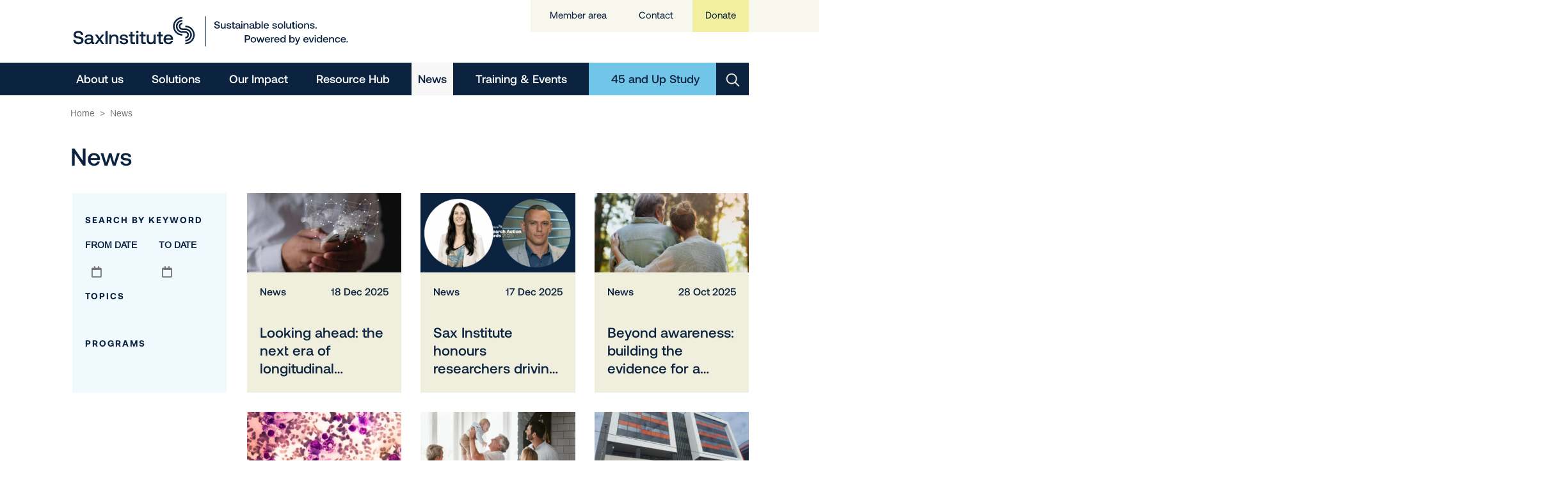

--- FILE ---
content_type: text/html; charset=UTF-8
request_url: https://www.saxinstitute.org.au/news/page/2/
body_size: 93097
content:
<!DOCTYPE html>
<html lang="en-US">
<head> <script>
var gform;gform||(document.addEventListener("gform_main_scripts_loaded",function(){gform.scriptsLoaded=!0}),document.addEventListener("gform/theme/scripts_loaded",function(){gform.themeScriptsLoaded=!0}),window.addEventListener("DOMContentLoaded",function(){gform.domLoaded=!0}),gform={domLoaded:!1,scriptsLoaded:!1,themeScriptsLoaded:!1,isFormEditor:()=>"function"==typeof InitializeEditor,callIfLoaded:function(o){return!(!gform.domLoaded||!gform.scriptsLoaded||!gform.themeScriptsLoaded&&!gform.isFormEditor()||(gform.isFormEditor()&&console.warn("The use of gform.initializeOnLoaded() is deprecated in the form editor context and will be removed in Gravity Forms 3.1."),o(),0))},initializeOnLoaded:function(o){gform.callIfLoaded(o)||(document.addEventListener("gform_main_scripts_loaded",()=>{gform.scriptsLoaded=!0,gform.callIfLoaded(o)}),document.addEventListener("gform/theme/scripts_loaded",()=>{gform.themeScriptsLoaded=!0,gform.callIfLoaded(o)}),window.addEventListener("DOMContentLoaded",()=>{gform.domLoaded=!0,gform.callIfLoaded(o)}))},hooks:{action:{},filter:{}},addAction:function(o,r,e,t){gform.addHook("action",o,r,e,t)},addFilter:function(o,r,e,t){gform.addHook("filter",o,r,e,t)},doAction:function(o){gform.doHook("action",o,arguments)},applyFilters:function(o){return gform.doHook("filter",o,arguments)},removeAction:function(o,r){gform.removeHook("action",o,r)},removeFilter:function(o,r,e){gform.removeHook("filter",o,r,e)},addHook:function(o,r,e,t,n){null==gform.hooks[o][r]&&(gform.hooks[o][r]=[]);var d=gform.hooks[o][r];null==n&&(n=r+"_"+d.length),gform.hooks[o][r].push({tag:n,callable:e,priority:t=null==t?10:t})},doHook:function(r,o,e){var t;if(e=Array.prototype.slice.call(e,1),null!=gform.hooks[r][o]&&((o=gform.hooks[r][o]).sort(function(o,r){return o.priority-r.priority}),o.forEach(function(o){"function"!=typeof(t=o.callable)&&(t=window[t]),"action"==r?t.apply(null,e):e[0]=t.apply(null,e)})),"filter"==r)return e[0]},removeHook:function(o,r,t,n){var e;null!=gform.hooks[o][r]&&(e=(e=gform.hooks[o][r]).filter(function(o,r,e){return!!(null!=n&&n!=o.tag||null!=t&&t!=o.priority)}),gform.hooks[o][r]=e)}});
</script>
<meta charset="UTF-8"><script>if(navigator.userAgent.match(/MSIE|Internet Explorer/i)||navigator.userAgent.match(/Trident\/7\..*?rv:11/i)){var href=document.location.href;if(!href.match(/[?&]nowprocket/)){if(href.indexOf("?")==-1){if(href.indexOf("#")==-1){document.location.href=href+"?nowprocket=1"}else{document.location.href=href.replace("#","?nowprocket=1#")}}else{if(href.indexOf("#")==-1){document.location.href=href+"&nowprocket=1"}else{document.location.href=href.replace("#","&nowprocket=1#")}}}}</script><script>(()=>{class RocketLazyLoadScripts{constructor(){this.v="2.0.4",this.userEvents=["keydown","keyup","mousedown","mouseup","mousemove","mouseover","mouseout","touchmove","touchstart","touchend","touchcancel","wheel","click","dblclick","input"],this.attributeEvents=["onblur","onclick","oncontextmenu","ondblclick","onfocus","onmousedown","onmouseenter","onmouseleave","onmousemove","onmouseout","onmouseover","onmouseup","onmousewheel","onscroll","onsubmit"]}async t(){this.i(),this.o(),/iP(ad|hone)/.test(navigator.userAgent)&&this.h(),this.u(),this.l(this),this.m(),this.k(this),this.p(this),this._(),await Promise.all([this.R(),this.L()]),this.lastBreath=Date.now(),this.S(this),this.P(),this.D(),this.O(),this.M(),await this.C(this.delayedScripts.normal),await this.C(this.delayedScripts.defer),await this.C(this.delayedScripts.async),await this.T(),await this.F(),await this.j(),await this.A(),window.dispatchEvent(new Event("rocket-allScriptsLoaded")),this.everythingLoaded=!0,this.lastTouchEnd&&await new Promise(t=>setTimeout(t,500-Date.now()+this.lastTouchEnd)),this.I(),this.H(),this.U(),this.W()}i(){this.CSPIssue=sessionStorage.getItem("rocketCSPIssue"),document.addEventListener("securitypolicyviolation",t=>{this.CSPIssue||"script-src-elem"!==t.violatedDirective||"data"!==t.blockedURI||(this.CSPIssue=!0,sessionStorage.setItem("rocketCSPIssue",!0))},{isRocket:!0})}o(){window.addEventListener("pageshow",t=>{this.persisted=t.persisted,this.realWindowLoadedFired=!0},{isRocket:!0}),window.addEventListener("pagehide",()=>{this.onFirstUserAction=null},{isRocket:!0})}h(){let t;function e(e){t=e}window.addEventListener("touchstart",e,{isRocket:!0}),window.addEventListener("touchend",function i(o){o.changedTouches[0]&&t.changedTouches[0]&&Math.abs(o.changedTouches[0].pageX-t.changedTouches[0].pageX)<10&&Math.abs(o.changedTouches[0].pageY-t.changedTouches[0].pageY)<10&&o.timeStamp-t.timeStamp<200&&(window.removeEventListener("touchstart",e,{isRocket:!0}),window.removeEventListener("touchend",i,{isRocket:!0}),"INPUT"===o.target.tagName&&"text"===o.target.type||(o.target.dispatchEvent(new TouchEvent("touchend",{target:o.target,bubbles:!0})),o.target.dispatchEvent(new MouseEvent("mouseover",{target:o.target,bubbles:!0})),o.target.dispatchEvent(new PointerEvent("click",{target:o.target,bubbles:!0,cancelable:!0,detail:1,clientX:o.changedTouches[0].clientX,clientY:o.changedTouches[0].clientY})),event.preventDefault()))},{isRocket:!0})}q(t){this.userActionTriggered||("mousemove"!==t.type||this.firstMousemoveIgnored?"keyup"===t.type||"mouseover"===t.type||"mouseout"===t.type||(this.userActionTriggered=!0,this.onFirstUserAction&&this.onFirstUserAction()):this.firstMousemoveIgnored=!0),"click"===t.type&&t.preventDefault(),t.stopPropagation(),t.stopImmediatePropagation(),"touchstart"===this.lastEvent&&"touchend"===t.type&&(this.lastTouchEnd=Date.now()),"click"===t.type&&(this.lastTouchEnd=0),this.lastEvent=t.type,t.composedPath&&t.composedPath()[0].getRootNode()instanceof ShadowRoot&&(t.rocketTarget=t.composedPath()[0]),this.savedUserEvents.push(t)}u(){this.savedUserEvents=[],this.userEventHandler=this.q.bind(this),this.userEvents.forEach(t=>window.addEventListener(t,this.userEventHandler,{passive:!1,isRocket:!0})),document.addEventListener("visibilitychange",this.userEventHandler,{isRocket:!0})}U(){this.userEvents.forEach(t=>window.removeEventListener(t,this.userEventHandler,{passive:!1,isRocket:!0})),document.removeEventListener("visibilitychange",this.userEventHandler,{isRocket:!0}),this.savedUserEvents.forEach(t=>{(t.rocketTarget||t.target).dispatchEvent(new window[t.constructor.name](t.type,t))})}m(){const t="return false",e=Array.from(this.attributeEvents,t=>"data-rocket-"+t),i="["+this.attributeEvents.join("],[")+"]",o="[data-rocket-"+this.attributeEvents.join("],[data-rocket-")+"]",s=(e,i,o)=>{o&&o!==t&&(e.setAttribute("data-rocket-"+i,o),e["rocket"+i]=new Function("event",o),e.setAttribute(i,t))};new MutationObserver(t=>{for(const n of t)"attributes"===n.type&&(n.attributeName.startsWith("data-rocket-")||this.everythingLoaded?n.attributeName.startsWith("data-rocket-")&&this.everythingLoaded&&this.N(n.target,n.attributeName.substring(12)):s(n.target,n.attributeName,n.target.getAttribute(n.attributeName))),"childList"===n.type&&n.addedNodes.forEach(t=>{if(t.nodeType===Node.ELEMENT_NODE)if(this.everythingLoaded)for(const i of[t,...t.querySelectorAll(o)])for(const t of i.getAttributeNames())e.includes(t)&&this.N(i,t.substring(12));else for(const e of[t,...t.querySelectorAll(i)])for(const t of e.getAttributeNames())this.attributeEvents.includes(t)&&s(e,t,e.getAttribute(t))})}).observe(document,{subtree:!0,childList:!0,attributeFilter:[...this.attributeEvents,...e]})}I(){this.attributeEvents.forEach(t=>{document.querySelectorAll("[data-rocket-"+t+"]").forEach(e=>{this.N(e,t)})})}N(t,e){const i=t.getAttribute("data-rocket-"+e);i&&(t.setAttribute(e,i),t.removeAttribute("data-rocket-"+e))}k(t){Object.defineProperty(HTMLElement.prototype,"onclick",{get(){return this.rocketonclick||null},set(e){this.rocketonclick=e,this.setAttribute(t.everythingLoaded?"onclick":"data-rocket-onclick","this.rocketonclick(event)")}})}S(t){function e(e,i){let o=e[i];e[i]=null,Object.defineProperty(e,i,{get:()=>o,set(s){t.everythingLoaded?o=s:e["rocket"+i]=o=s}})}e(document,"onreadystatechange"),e(window,"onload"),e(window,"onpageshow");try{Object.defineProperty(document,"readyState",{get:()=>t.rocketReadyState,set(e){t.rocketReadyState=e},configurable:!0}),document.readyState="loading"}catch(t){console.log("WPRocket DJE readyState conflict, bypassing")}}l(t){this.originalAddEventListener=EventTarget.prototype.addEventListener,this.originalRemoveEventListener=EventTarget.prototype.removeEventListener,this.savedEventListeners=[],EventTarget.prototype.addEventListener=function(e,i,o){o&&o.isRocket||!t.B(e,this)&&!t.userEvents.includes(e)||t.B(e,this)&&!t.userActionTriggered||e.startsWith("rocket-")||t.everythingLoaded?t.originalAddEventListener.call(this,e,i,o):(t.savedEventListeners.push({target:this,remove:!1,type:e,func:i,options:o}),"mouseenter"!==e&&"mouseleave"!==e||t.originalAddEventListener.call(this,e,t.savedUserEvents.push,o))},EventTarget.prototype.removeEventListener=function(e,i,o){o&&o.isRocket||!t.B(e,this)&&!t.userEvents.includes(e)||t.B(e,this)&&!t.userActionTriggered||e.startsWith("rocket-")||t.everythingLoaded?t.originalRemoveEventListener.call(this,e,i,o):t.savedEventListeners.push({target:this,remove:!0,type:e,func:i,options:o})}}J(t,e){this.savedEventListeners=this.savedEventListeners.filter(i=>{let o=i.type,s=i.target||window;return e!==o||t!==s||(this.B(o,s)&&(i.type="rocket-"+o),this.$(i),!1)})}H(){EventTarget.prototype.addEventListener=this.originalAddEventListener,EventTarget.prototype.removeEventListener=this.originalRemoveEventListener,this.savedEventListeners.forEach(t=>this.$(t))}$(t){t.remove?this.originalRemoveEventListener.call(t.target,t.type,t.func,t.options):this.originalAddEventListener.call(t.target,t.type,t.func,t.options)}p(t){let e;function i(e){return t.everythingLoaded?e:e.split(" ").map(t=>"load"===t||t.startsWith("load.")?"rocket-jquery-load":t).join(" ")}function o(o){function s(e){const s=o.fn[e];o.fn[e]=o.fn.init.prototype[e]=function(){return this[0]===window&&t.userActionTriggered&&("string"==typeof arguments[0]||arguments[0]instanceof String?arguments[0]=i(arguments[0]):"object"==typeof arguments[0]&&Object.keys(arguments[0]).forEach(t=>{const e=arguments[0][t];delete arguments[0][t],arguments[0][i(t)]=e})),s.apply(this,arguments),this}}if(o&&o.fn&&!t.allJQueries.includes(o)){const e={DOMContentLoaded:[],"rocket-DOMContentLoaded":[]};for(const t in e)document.addEventListener(t,()=>{e[t].forEach(t=>t())},{isRocket:!0});o.fn.ready=o.fn.init.prototype.ready=function(i){function s(){parseInt(o.fn.jquery)>2?setTimeout(()=>i.bind(document)(o)):i.bind(document)(o)}return"function"==typeof i&&(t.realDomReadyFired?!t.userActionTriggered||t.fauxDomReadyFired?s():e["rocket-DOMContentLoaded"].push(s):e.DOMContentLoaded.push(s)),o([])},s("on"),s("one"),s("off"),t.allJQueries.push(o)}e=o}t.allJQueries=[],o(window.jQuery),Object.defineProperty(window,"jQuery",{get:()=>e,set(t){o(t)}})}P(){const t=new Map;document.write=document.writeln=function(e){const i=document.currentScript,o=document.createRange(),s=i.parentElement;let n=t.get(i);void 0===n&&(n=i.nextSibling,t.set(i,n));const c=document.createDocumentFragment();o.setStart(c,0),c.appendChild(o.createContextualFragment(e)),s.insertBefore(c,n)}}async R(){return new Promise(t=>{this.userActionTriggered?t():this.onFirstUserAction=t})}async L(){return new Promise(t=>{document.addEventListener("DOMContentLoaded",()=>{this.realDomReadyFired=!0,t()},{isRocket:!0})})}async j(){return this.realWindowLoadedFired?Promise.resolve():new Promise(t=>{window.addEventListener("load",t,{isRocket:!0})})}M(){this.pendingScripts=[];this.scriptsMutationObserver=new MutationObserver(t=>{for(const e of t)e.addedNodes.forEach(t=>{"SCRIPT"!==t.tagName||t.noModule||t.isWPRocket||this.pendingScripts.push({script:t,promise:new Promise(e=>{const i=()=>{const i=this.pendingScripts.findIndex(e=>e.script===t);i>=0&&this.pendingScripts.splice(i,1),e()};t.addEventListener("load",i,{isRocket:!0}),t.addEventListener("error",i,{isRocket:!0}),setTimeout(i,1e3)})})})}),this.scriptsMutationObserver.observe(document,{childList:!0,subtree:!0})}async F(){await this.X(),this.pendingScripts.length?(await this.pendingScripts[0].promise,await this.F()):this.scriptsMutationObserver.disconnect()}D(){this.delayedScripts={normal:[],async:[],defer:[]},document.querySelectorAll("script[type$=rocketlazyloadscript]").forEach(t=>{t.hasAttribute("data-rocket-src")?t.hasAttribute("async")&&!1!==t.async?this.delayedScripts.async.push(t):t.hasAttribute("defer")&&!1!==t.defer||"module"===t.getAttribute("data-rocket-type")?this.delayedScripts.defer.push(t):this.delayedScripts.normal.push(t):this.delayedScripts.normal.push(t)})}async _(){await this.L();let t=[];document.querySelectorAll("script[type$=rocketlazyloadscript][data-rocket-src]").forEach(e=>{let i=e.getAttribute("data-rocket-src");if(i&&!i.startsWith("data:")){i.startsWith("//")&&(i=location.protocol+i);try{const o=new URL(i).origin;o!==location.origin&&t.push({src:o,crossOrigin:e.crossOrigin||"module"===e.getAttribute("data-rocket-type")})}catch(t){}}}),t=[...new Map(t.map(t=>[JSON.stringify(t),t])).values()],this.Y(t,"preconnect")}async G(t){if(await this.K(),!0!==t.noModule||!("noModule"in HTMLScriptElement.prototype))return new Promise(e=>{let i;function o(){(i||t).setAttribute("data-rocket-status","executed"),e()}try{if(navigator.userAgent.includes("Firefox/")||""===navigator.vendor||this.CSPIssue)i=document.createElement("script"),[...t.attributes].forEach(t=>{let e=t.nodeName;"type"!==e&&("data-rocket-type"===e&&(e="type"),"data-rocket-src"===e&&(e="src"),i.setAttribute(e,t.nodeValue))}),t.text&&(i.text=t.text),t.nonce&&(i.nonce=t.nonce),i.hasAttribute("src")?(i.addEventListener("load",o,{isRocket:!0}),i.addEventListener("error",()=>{i.setAttribute("data-rocket-status","failed-network"),e()},{isRocket:!0}),setTimeout(()=>{i.isConnected||e()},1)):(i.text=t.text,o()),i.isWPRocket=!0,t.parentNode.replaceChild(i,t);else{const i=t.getAttribute("data-rocket-type"),s=t.getAttribute("data-rocket-src");i?(t.type=i,t.removeAttribute("data-rocket-type")):t.removeAttribute("type"),t.addEventListener("load",o,{isRocket:!0}),t.addEventListener("error",i=>{this.CSPIssue&&i.target.src.startsWith("data:")?(console.log("WPRocket: CSP fallback activated"),t.removeAttribute("src"),this.G(t).then(e)):(t.setAttribute("data-rocket-status","failed-network"),e())},{isRocket:!0}),s?(t.fetchPriority="high",t.removeAttribute("data-rocket-src"),t.src=s):t.src="data:text/javascript;base64,"+window.btoa(unescape(encodeURIComponent(t.text)))}}catch(i){t.setAttribute("data-rocket-status","failed-transform"),e()}});t.setAttribute("data-rocket-status","skipped")}async C(t){const e=t.shift();return e?(e.isConnected&&await this.G(e),this.C(t)):Promise.resolve()}O(){this.Y([...this.delayedScripts.normal,...this.delayedScripts.defer,...this.delayedScripts.async],"preload")}Y(t,e){this.trash=this.trash||[];let i=!0;var o=document.createDocumentFragment();t.forEach(t=>{const s=t.getAttribute&&t.getAttribute("data-rocket-src")||t.src;if(s&&!s.startsWith("data:")){const n=document.createElement("link");n.href=s,n.rel=e,"preconnect"!==e&&(n.as="script",n.fetchPriority=i?"high":"low"),t.getAttribute&&"module"===t.getAttribute("data-rocket-type")&&(n.crossOrigin=!0),t.crossOrigin&&(n.crossOrigin=t.crossOrigin),t.integrity&&(n.integrity=t.integrity),t.nonce&&(n.nonce=t.nonce),o.appendChild(n),this.trash.push(n),i=!1}}),document.head.appendChild(o)}W(){this.trash.forEach(t=>t.remove())}async T(){try{document.readyState="interactive"}catch(t){}this.fauxDomReadyFired=!0;try{await this.K(),this.J(document,"readystatechange"),document.dispatchEvent(new Event("rocket-readystatechange")),await this.K(),document.rocketonreadystatechange&&document.rocketonreadystatechange(),await this.K(),this.J(document,"DOMContentLoaded"),document.dispatchEvent(new Event("rocket-DOMContentLoaded")),await this.K(),this.J(window,"DOMContentLoaded"),window.dispatchEvent(new Event("rocket-DOMContentLoaded"))}catch(t){console.error(t)}}async A(){try{document.readyState="complete"}catch(t){}try{await this.K(),this.J(document,"readystatechange"),document.dispatchEvent(new Event("rocket-readystatechange")),await this.K(),document.rocketonreadystatechange&&document.rocketonreadystatechange(),await this.K(),this.J(window,"load"),window.dispatchEvent(new Event("rocket-load")),await this.K(),window.rocketonload&&window.rocketonload(),await this.K(),this.allJQueries.forEach(t=>t(window).trigger("rocket-jquery-load")),await this.K(),this.J(window,"pageshow");const t=new Event("rocket-pageshow");t.persisted=this.persisted,window.dispatchEvent(t),await this.K(),window.rocketonpageshow&&window.rocketonpageshow({persisted:this.persisted})}catch(t){console.error(t)}}async K(){Date.now()-this.lastBreath>45&&(await this.X(),this.lastBreath=Date.now())}async X(){return document.hidden?new Promise(t=>setTimeout(t)):new Promise(t=>requestAnimationFrame(t))}B(t,e){return e===document&&"readystatechange"===t||(e===document&&"DOMContentLoaded"===t||(e===window&&"DOMContentLoaded"===t||(e===window&&"load"===t||e===window&&"pageshow"===t)))}static run(){(new RocketLazyLoadScripts).t()}}RocketLazyLoadScripts.run()})();</script>
	
	<!-- https://csswizardry.com/2020/05/the-fastest-google-fonts/ -->
	<!-- <link rel="preconnect" href="https://fonts.gstatic.com" crossorigin />
	<link rel="preload" as="style" href="https://fonts.googleapis.com/css2?family=Roboto:ital,wght@0,400;0,500;0,700;1,400&display=swap" />
	<link rel="stylesheet" href="https://fonts.googleapis.com/css2?family=Roboto:ital,wght@0,400;0,500;0,700;1,400&display=swap"
	  media="print" onload="this.media='all'" />
	<link rel="stylesheet" href="https://fonts.googleapis.com/css2?family=Nunito:ital@0;1&display=swap"
	  media="print" onload="this.media='all'" /> -->
	
	<link rel="profile" href="https://gmpg.org/xfn/11">

	<title>News | Sax Institute</title>
<link data-rocket-preload as="style" href="https://fonts.googleapis.com/css2?family=Inter%3Awght%40400%3B500%3B600%3B700&#038;ver=6.8.3&#038;display=swap" rel="preload">
<link href="https://fonts.googleapis.com/css2?family=Inter%3Awght%40400%3B500%3B600%3B700&#038;ver=6.8.3&#038;display=swap" media="print" onload="this.media=&#039;all&#039;" rel="stylesheet">
<style id="wpr-usedcss">@font-face{font-family:"Font Awesome 5 Brands";font-style:normal;font-weight:400;font-display:swap;src:url(https://use.fontawesome.com/releases/v5.9.0/webfonts/fa-brands-400.eot);src:url(https://use.fontawesome.com/releases/v5.9.0/webfonts/fa-brands-400.eot?#iefix) format("embedded-opentype"),url(https://use.fontawesome.com/releases/v5.9.0/webfonts/fa-brands-400.woff2) format("woff2"),url(https://use.fontawesome.com/releases/v5.9.0/webfonts/fa-brands-400.woff) format("woff"),url(https://use.fontawesome.com/releases/v5.9.0/webfonts/fa-brands-400.ttf) format("truetype"),url(https://use.fontawesome.com/releases/v5.9.0/webfonts/fa-brands-400.svg#fontawesome) format("svg")}@font-face{font-family:"Font Awesome 5 Free";font-style:normal;font-weight:400;font-display:swap;src:url(https://use.fontawesome.com/releases/v5.9.0/webfonts/fa-regular-400.eot);src:url(https://use.fontawesome.com/releases/v5.9.0/webfonts/fa-regular-400.eot?#iefix) format("embedded-opentype"),url(https://use.fontawesome.com/releases/v5.9.0/webfonts/fa-regular-400.woff2) format("woff2"),url(https://use.fontawesome.com/releases/v5.9.0/webfonts/fa-regular-400.woff) format("woff"),url(https://use.fontawesome.com/releases/v5.9.0/webfonts/fa-regular-400.ttf) format("truetype"),url(https://use.fontawesome.com/releases/v5.9.0/webfonts/fa-regular-400.svg#fontawesome) format("svg")}@font-face{font-family:"Font Awesome 5 Free";font-style:normal;font-weight:900;font-display:swap;src:url(https://use.fontawesome.com/releases/v5.9.0/webfonts/fa-solid-900.eot);src:url(https://use.fontawesome.com/releases/v5.9.0/webfonts/fa-solid-900.eot?#iefix) format("embedded-opentype"),url(https://use.fontawesome.com/releases/v5.9.0/webfonts/fa-solid-900.woff2) format("woff2"),url(https://use.fontawesome.com/releases/v5.9.0/webfonts/fa-solid-900.woff) format("woff"),url(https://use.fontawesome.com/releases/v5.9.0/webfonts/fa-solid-900.ttf) format("truetype"),url(https://use.fontawesome.com/releases/v5.9.0/webfonts/fa-solid-900.svg#fontawesome) format("svg")}img:is([sizes=auto i],[sizes^="auto," i]){contain-intrinsic-size:3000px 1500px}img.emoji{display:inline!important;border:none!important;box-shadow:none!important;height:1em!important;width:1em!important;margin:0 .07em!important;vertical-align:-.1em!important;background:0 0!important;padding:0!important}.wp-block-audio{box-sizing:border-box}.wp-block-audio :where(figcaption){margin-bottom:1em;margin-top:.5em}.wp-block-audio audio{min-width:300px;width:100%}.wp-block-button__link{align-content:center;box-sizing:border-box;cursor:pointer;display:inline-block;height:100%;text-align:center;word-break:break-word}.wp-block-button__link.aligncenter{text-align:center}.wp-block-button__link.alignright{text-align:right}:where(.wp-block-button__link){border-radius:9999px;box-shadow:none;padding:calc(.667em + 2px) calc(1.333em + 2px);text-decoration:none}:root :where(.wp-block-button .wp-block-button__link.is-style-outline),:root :where(.wp-block-button.is-style-outline>.wp-block-button__link){border:2px solid;padding:.667em 1.333em}:root :where(.wp-block-button .wp-block-button__link.is-style-outline:not(.has-text-color)),:root :where(.wp-block-button.is-style-outline>.wp-block-button__link:not(.has-text-color)){color:currentColor}:root :where(.wp-block-button .wp-block-button__link.is-style-outline:not(.has-background)),:root :where(.wp-block-button.is-style-outline>.wp-block-button__link:not(.has-background)){background-color:initial;background-image:none}:where(.wp-block-calendar table:not(.has-background) th){background:#ddd}:where(.wp-block-columns){margin-bottom:1.75em}:where(.wp-block-columns.has-background){padding:1.25em 2.375em}:where(.wp-block-post-comments input[type=submit]){border:none}:where(.wp-block-cover-image:not(.has-text-color)),:where(.wp-block-cover:not(.has-text-color)){color:#fff}:where(.wp-block-cover-image.is-light:not(.has-text-color)),:where(.wp-block-cover.is-light:not(.has-text-color)){color:#000}:root :where(.wp-block-cover h1:not(.has-text-color)),:root :where(.wp-block-cover h2:not(.has-text-color)),:root :where(.wp-block-cover h3:not(.has-text-color)),:root :where(.wp-block-cover h4:not(.has-text-color)),:root :where(.wp-block-cover h5:not(.has-text-color)),:root :where(.wp-block-cover h6:not(.has-text-color)),:root :where(.wp-block-cover p:not(.has-text-color)){color:inherit}.wp-block-embed.alignleft,.wp-block-embed.alignright,.wp-block[data-align=left]>[data-type="core/embed"],.wp-block[data-align=right]>[data-type="core/embed"]{max-width:360px;width:100%}.wp-block-embed{overflow-wrap:break-word}.wp-block-embed :where(figcaption){margin-bottom:1em;margin-top:.5em}.wp-block-embed iframe{max-width:100%}:where(.wp-block-file){margin-bottom:1.5em}:where(.wp-block-file__button){border-radius:2em;display:inline-block;padding:.5em 1em}:where(.wp-block-file__button):is(a):active,:where(.wp-block-file__button):is(a):focus,:where(.wp-block-file__button):is(a):hover,:where(.wp-block-file__button):is(a):visited{box-shadow:none;color:#fff;opacity:.85;text-decoration:none}.wp-block-gallery:not(.has-nested-images){display:flex;flex-wrap:wrap;list-style-type:none;margin:0;padding:0}.wp-block-gallery:not(.has-nested-images) figcaption{flex-grow:1}.wp-block-gallery:not(.has-nested-images).alignleft,.wp-block-gallery:not(.has-nested-images).alignright{max-width:420px;width:100%}:where(.wp-block-group.wp-block-group-is-layout-constrained){position:relative}h1.has-background,h2.has-background,h3.has-background,h4.has-background,h5.has-background,h6.has-background{padding:1.25em 2.375em}.wp-block-image>a,.wp-block-image>figure>a{display:inline-block}.wp-block-image img{box-sizing:border-box;height:auto;max-width:100%;vertical-align:bottom}@media not (prefers-reduced-motion){.wp-block-image img.hide{visibility:hidden}.wp-block-image img.show{animation:.4s show-content-image}}.wp-block-image[style*=border-radius] img,.wp-block-image[style*=border-radius]>a{border-radius:inherit}.wp-block-image.aligncenter{text-align:center}.wp-block-image.alignfull>a,.wp-block-image.alignwide>a{width:100%}.wp-block-image.alignfull img,.wp-block-image.alignwide img{height:auto;width:100%}.wp-block-image .aligncenter,.wp-block-image .alignleft,.wp-block-image .alignright,.wp-block-image.aligncenter,.wp-block-image.alignleft,.wp-block-image.alignright{display:table}.wp-block-image .aligncenter>figcaption,.wp-block-image .alignleft>figcaption,.wp-block-image .alignright>figcaption,.wp-block-image.aligncenter>figcaption,.wp-block-image.alignleft>figcaption,.wp-block-image.alignright>figcaption{caption-side:bottom;display:table-caption}.wp-block-image .alignleft{float:left;margin:.5em 1em .5em 0}.wp-block-image .alignright{float:right;margin:.5em 0 .5em 1em}.wp-block-image .aligncenter{margin-left:auto;margin-right:auto}.wp-block-image :where(figcaption){margin-bottom:1em;margin-top:.5em}:root :where(.wp-block-image.is-style-rounded img,.wp-block-image .is-style-rounded img){border-radius:9999px}.wp-block-image figure{margin:0}@keyframes show-content-image{0%{visibility:hidden}99%{visibility:hidden}to{visibility:visible}}:where(.wp-block-latest-comments:not([style*=line-height] .wp-block-latest-comments__comment)){line-height:1.1}:where(.wp-block-latest-comments:not([style*=line-height] .wp-block-latest-comments__comment-excerpt p)){line-height:1.8}:root :where(.wp-block-latest-posts.is-grid){padding:0}:root :where(.wp-block-latest-posts.wp-block-latest-posts__list){padding-left:0}ol,ul{box-sizing:border-box}:root :where(.wp-block-list.has-background){padding:1.25em 2.375em}:where(.wp-block-navigation.has-background .wp-block-navigation-item a:not(.wp-element-button)),:where(.wp-block-navigation.has-background .wp-block-navigation-submenu a:not(.wp-element-button)){padding:.5em 1em}:where(.wp-block-navigation .wp-block-navigation__submenu-container .wp-block-navigation-item a:not(.wp-element-button)),:where(.wp-block-navigation .wp-block-navigation__submenu-container .wp-block-navigation-submenu a:not(.wp-element-button)),:where(.wp-block-navigation .wp-block-navigation__submenu-container .wp-block-navigation-submenu button.wp-block-navigation-item__content),:where(.wp-block-navigation .wp-block-navigation__submenu-container .wp-block-pages-list__item button.wp-block-navigation-item__content){padding:.5em 1em}:root :where(p.has-background){padding:1.25em 2.375em}:where(p.has-text-color:not(.has-link-color)) a{color:inherit}:where(.wp-block-post-comments-form) input:not([type=submit]),:where(.wp-block-post-comments-form) textarea{border:1px solid #949494;font-family:inherit;font-size:1em}:where(.wp-block-post-comments-form) input:where(:not([type=submit]):not([type=checkbox])),:where(.wp-block-post-comments-form) textarea{padding:calc(.667em + 2px)}:where(.wp-block-post-excerpt){box-sizing:border-box;margin-bottom:var(--wp--style--block-gap);margin-top:var(--wp--style--block-gap)}:where(.wp-block-preformatted.has-background){padding:1.25em 2.375em}:where(.wp-block-search__button){border:1px solid #ccc;padding:6px 10px}:where(.wp-block-search__input){font-family:inherit;font-size:inherit;font-style:inherit;font-weight:inherit;letter-spacing:inherit;line-height:inherit;text-transform:inherit}:where(.wp-block-search__button-inside .wp-block-search__inside-wrapper){border:1px solid #949494;box-sizing:border-box;padding:4px}:where(.wp-block-search__button-inside .wp-block-search__inside-wrapper) .wp-block-search__input{border:none;border-radius:0;padding:0 4px}:where(.wp-block-search__button-inside .wp-block-search__inside-wrapper) .wp-block-search__input:focus{outline:0}:where(.wp-block-search__button-inside .wp-block-search__inside-wrapper) :where(.wp-block-search__button){padding:4px 8px}:root :where(.wp-block-separator.is-style-dots){height:auto;line-height:1;text-align:center}:root :where(.wp-block-separator.is-style-dots):before{color:currentColor;content:"···";font-family:serif;font-size:1.5em;letter-spacing:2em;padding-left:2em}:root :where(.wp-block-site-logo.is-style-rounded){border-radius:9999px}:where(.wp-block-social-links:not(.is-style-logos-only)) .wp-social-link{background-color:#f0f0f0;color:#444}:where(.wp-block-social-links:not(.is-style-logos-only)) .wp-social-link-amazon{background-color:#f90;color:#fff}:where(.wp-block-social-links:not(.is-style-logos-only)) .wp-social-link-bandcamp{background-color:#1ea0c3;color:#fff}:where(.wp-block-social-links:not(.is-style-logos-only)) .wp-social-link-behance{background-color:#0757fe;color:#fff}:where(.wp-block-social-links:not(.is-style-logos-only)) .wp-social-link-bluesky{background-color:#0a7aff;color:#fff}:where(.wp-block-social-links:not(.is-style-logos-only)) .wp-social-link-codepen{background-color:#1e1f26;color:#fff}:where(.wp-block-social-links:not(.is-style-logos-only)) .wp-social-link-deviantart{background-color:#02e49b;color:#fff}:where(.wp-block-social-links:not(.is-style-logos-only)) .wp-social-link-discord{background-color:#5865f2;color:#fff}:where(.wp-block-social-links:not(.is-style-logos-only)) .wp-social-link-dribbble{background-color:#e94c89;color:#fff}:where(.wp-block-social-links:not(.is-style-logos-only)) .wp-social-link-dropbox{background-color:#4280ff;color:#fff}:where(.wp-block-social-links:not(.is-style-logos-only)) .wp-social-link-etsy{background-color:#f45800;color:#fff}:where(.wp-block-social-links:not(.is-style-logos-only)) .wp-social-link-facebook{background-color:#0866ff;color:#fff}:where(.wp-block-social-links:not(.is-style-logos-only)) .wp-social-link-fivehundredpx{background-color:#000;color:#fff}:where(.wp-block-social-links:not(.is-style-logos-only)) .wp-social-link-flickr{background-color:#0461dd;color:#fff}:where(.wp-block-social-links:not(.is-style-logos-only)) .wp-social-link-foursquare{background-color:#e65678;color:#fff}:where(.wp-block-social-links:not(.is-style-logos-only)) .wp-social-link-github{background-color:#24292d;color:#fff}:where(.wp-block-social-links:not(.is-style-logos-only)) .wp-social-link-goodreads{background-color:#eceadd;color:#382110}:where(.wp-block-social-links:not(.is-style-logos-only)) .wp-social-link-google{background-color:#ea4434;color:#fff}:where(.wp-block-social-links:not(.is-style-logos-only)) .wp-social-link-gravatar{background-color:#1d4fc4;color:#fff}:where(.wp-block-social-links:not(.is-style-logos-only)) .wp-social-link-instagram{background-color:#f00075;color:#fff}:where(.wp-block-social-links:not(.is-style-logos-only)) .wp-social-link-lastfm{background-color:#e21b24;color:#fff}:where(.wp-block-social-links:not(.is-style-logos-only)) .wp-social-link-linkedin{background-color:#0d66c2;color:#fff}:where(.wp-block-social-links:not(.is-style-logos-only)) .wp-social-link-mastodon{background-color:#3288d4;color:#fff}:where(.wp-block-social-links:not(.is-style-logos-only)) .wp-social-link-medium{background-color:#000;color:#fff}:where(.wp-block-social-links:not(.is-style-logos-only)) .wp-social-link-meetup{background-color:#f6405f;color:#fff}:where(.wp-block-social-links:not(.is-style-logos-only)) .wp-social-link-patreon{background-color:#000;color:#fff}:where(.wp-block-social-links:not(.is-style-logos-only)) .wp-social-link-pinterest{background-color:#e60122;color:#fff}:where(.wp-block-social-links:not(.is-style-logos-only)) .wp-social-link-pocket{background-color:#ef4155;color:#fff}:where(.wp-block-social-links:not(.is-style-logos-only)) .wp-social-link-reddit{background-color:#ff4500;color:#fff}:where(.wp-block-social-links:not(.is-style-logos-only)) .wp-social-link-skype{background-color:#0478d7;color:#fff}:where(.wp-block-social-links:not(.is-style-logos-only)) .wp-social-link-snapchat{background-color:#fefc00;color:#fff;stroke:#000}:where(.wp-block-social-links:not(.is-style-logos-only)) .wp-social-link-soundcloud{background-color:#ff5600;color:#fff}:where(.wp-block-social-links:not(.is-style-logos-only)) .wp-social-link-spotify{background-color:#1bd760;color:#fff}:where(.wp-block-social-links:not(.is-style-logos-only)) .wp-social-link-telegram{background-color:#2aabee;color:#fff}:where(.wp-block-social-links:not(.is-style-logos-only)) .wp-social-link-threads{background-color:#000;color:#fff}:where(.wp-block-social-links:not(.is-style-logos-only)) .wp-social-link-tiktok{background-color:#000;color:#fff}:where(.wp-block-social-links:not(.is-style-logos-only)) .wp-social-link-tumblr{background-color:#011835;color:#fff}:where(.wp-block-social-links:not(.is-style-logos-only)) .wp-social-link-twitch{background-color:#6440a4;color:#fff}:where(.wp-block-social-links:not(.is-style-logos-only)) .wp-social-link-twitter{background-color:#1da1f2;color:#fff}:where(.wp-block-social-links:not(.is-style-logos-only)) .wp-social-link-vimeo{background-color:#1eb7ea;color:#fff}:where(.wp-block-social-links:not(.is-style-logos-only)) .wp-social-link-vk{background-color:#4680c2;color:#fff}:where(.wp-block-social-links:not(.is-style-logos-only)) .wp-social-link-wordpress{background-color:#3499cd;color:#fff}:where(.wp-block-social-links:not(.is-style-logos-only)) .wp-social-link-whatsapp{background-color:#25d366;color:#fff}:where(.wp-block-social-links:not(.is-style-logos-only)) .wp-social-link-x{background-color:#000;color:#fff}:where(.wp-block-social-links:not(.is-style-logos-only)) .wp-social-link-yelp{background-color:#d32422;color:#fff}:where(.wp-block-social-links:not(.is-style-logos-only)) .wp-social-link-youtube{background-color:red;color:#fff}:where(.wp-block-social-links.is-style-logos-only) .wp-social-link{background:0 0}:where(.wp-block-social-links.is-style-logos-only) .wp-social-link svg{height:1.25em;width:1.25em}:where(.wp-block-social-links.is-style-logos-only) .wp-social-link-amazon{color:#f90}:where(.wp-block-social-links.is-style-logos-only) .wp-social-link-bandcamp{color:#1ea0c3}:where(.wp-block-social-links.is-style-logos-only) .wp-social-link-behance{color:#0757fe}:where(.wp-block-social-links.is-style-logos-only) .wp-social-link-bluesky{color:#0a7aff}:where(.wp-block-social-links.is-style-logos-only) .wp-social-link-codepen{color:#1e1f26}:where(.wp-block-social-links.is-style-logos-only) .wp-social-link-deviantart{color:#02e49b}:where(.wp-block-social-links.is-style-logos-only) .wp-social-link-discord{color:#5865f2}:where(.wp-block-social-links.is-style-logos-only) .wp-social-link-dribbble{color:#e94c89}:where(.wp-block-social-links.is-style-logos-only) .wp-social-link-dropbox{color:#4280ff}:where(.wp-block-social-links.is-style-logos-only) .wp-social-link-etsy{color:#f45800}:where(.wp-block-social-links.is-style-logos-only) .wp-social-link-facebook{color:#0866ff}:where(.wp-block-social-links.is-style-logos-only) .wp-social-link-fivehundredpx{color:#000}:where(.wp-block-social-links.is-style-logos-only) .wp-social-link-flickr{color:#0461dd}:where(.wp-block-social-links.is-style-logos-only) .wp-social-link-foursquare{color:#e65678}:where(.wp-block-social-links.is-style-logos-only) .wp-social-link-github{color:#24292d}:where(.wp-block-social-links.is-style-logos-only) .wp-social-link-goodreads{color:#382110}:where(.wp-block-social-links.is-style-logos-only) .wp-social-link-google{color:#ea4434}:where(.wp-block-social-links.is-style-logos-only) .wp-social-link-gravatar{color:#1d4fc4}:where(.wp-block-social-links.is-style-logos-only) .wp-social-link-instagram{color:#f00075}:where(.wp-block-social-links.is-style-logos-only) .wp-social-link-lastfm{color:#e21b24}:where(.wp-block-social-links.is-style-logos-only) .wp-social-link-linkedin{color:#0d66c2}:where(.wp-block-social-links.is-style-logos-only) .wp-social-link-mastodon{color:#3288d4}:where(.wp-block-social-links.is-style-logos-only) .wp-social-link-medium{color:#000}:where(.wp-block-social-links.is-style-logos-only) .wp-social-link-meetup{color:#f6405f}:where(.wp-block-social-links.is-style-logos-only) .wp-social-link-patreon{color:#000}:where(.wp-block-social-links.is-style-logos-only) .wp-social-link-pinterest{color:#e60122}:where(.wp-block-social-links.is-style-logos-only) .wp-social-link-pocket{color:#ef4155}:where(.wp-block-social-links.is-style-logos-only) .wp-social-link-reddit{color:#ff4500}:where(.wp-block-social-links.is-style-logos-only) .wp-social-link-skype{color:#0478d7}:where(.wp-block-social-links.is-style-logos-only) .wp-social-link-snapchat{color:#fff;stroke:#000}:where(.wp-block-social-links.is-style-logos-only) .wp-social-link-soundcloud{color:#ff5600}:where(.wp-block-social-links.is-style-logos-only) .wp-social-link-spotify{color:#1bd760}:where(.wp-block-social-links.is-style-logos-only) .wp-social-link-telegram{color:#2aabee}:where(.wp-block-social-links.is-style-logos-only) .wp-social-link-threads{color:#000}:where(.wp-block-social-links.is-style-logos-only) .wp-social-link-tiktok{color:#000}:where(.wp-block-social-links.is-style-logos-only) .wp-social-link-tumblr{color:#011835}:where(.wp-block-social-links.is-style-logos-only) .wp-social-link-twitch{color:#6440a4}:where(.wp-block-social-links.is-style-logos-only) .wp-social-link-twitter{color:#1da1f2}:where(.wp-block-social-links.is-style-logos-only) .wp-social-link-vimeo{color:#1eb7ea}:where(.wp-block-social-links.is-style-logos-only) .wp-social-link-vk{color:#4680c2}:where(.wp-block-social-links.is-style-logos-only) .wp-social-link-whatsapp{color:#25d366}:where(.wp-block-social-links.is-style-logos-only) .wp-social-link-wordpress{color:#3499cd}:where(.wp-block-social-links.is-style-logos-only) .wp-social-link-x{color:#000}:where(.wp-block-social-links.is-style-logos-only) .wp-social-link-yelp{color:#d32422}:where(.wp-block-social-links.is-style-logos-only) .wp-social-link-youtube{color:red}:root :where(.wp-block-social-links .wp-social-link a){padding:.25em}:root :where(.wp-block-social-links.is-style-logos-only .wp-social-link a){padding:0}:root :where(.wp-block-social-links.is-style-pill-shape .wp-social-link a){padding-left:.6666666667em;padding-right:.6666666667em}:root :where(.wp-block-tag-cloud.is-style-outline){display:flex;flex-wrap:wrap;gap:1ch}:root :where(.wp-block-tag-cloud.is-style-outline a){border:1px solid;font-size:unset!important;margin-right:0;padding:1ch 2ch;text-decoration:none!important}.wp-block-table{overflow-x:auto}.wp-block-table table{border-collapse:collapse;width:100%}.wp-block-table thead{border-bottom:3px solid}.wp-block-table tfoot{border-top:3px solid}.wp-block-table td,.wp-block-table th{border:1px solid;padding:.5em}.wp-block-table.aligncenter,.wp-block-table.alignleft,.wp-block-table.alignright{display:table;width:auto}.wp-block-table.aligncenter td,.wp-block-table.aligncenter th,.wp-block-table.alignleft td,.wp-block-table.alignleft th,.wp-block-table.alignright td,.wp-block-table.alignright th{word-break:break-word}.wp-block-table .has-border-color td,.wp-block-table .has-border-color th,.wp-block-table .has-border-color tr,.wp-block-table .has-border-color>*{border-color:inherit}.wp-block-table table[style*=border-bottom-color] tr:last-child,.wp-block-table table[style*=border-bottom-color] tr:last-child td,.wp-block-table table[style*=border-bottom-color] tr:last-child th,.wp-block-table table[style*=border-bottom-color]>*,.wp-block-table table[style*=border-bottom-color]>* td,.wp-block-table table[style*=border-bottom-color]>* th{border-bottom-color:inherit}.wp-block-table table[style*=border-bottom-color] tr:not(:last-child){border-bottom-color:initial}.wp-block-table table[style*=border-style] td,.wp-block-table table[style*=border-style] th,.wp-block-table table[style*=border-style] tr,.wp-block-table table[style*=border-style]>*{border-style:inherit}.wp-block-table table[style*=border-width] td,.wp-block-table table[style*=border-width] th,.wp-block-table table[style*=border-width] tr,.wp-block-table table[style*=border-width]>*{border-style:inherit;border-width:inherit}:root :where(.wp-block-table-of-contents){box-sizing:border-box}:where(.wp-block-term-description){box-sizing:border-box;margin-bottom:var(--wp--style--block-gap);margin-top:var(--wp--style--block-gap)}:where(pre.wp-block-verse){font-family:inherit}.wp-block-video{box-sizing:border-box}.wp-block-video video{vertical-align:middle;width:100%}@supports (position:sticky){.wp-block-video [poster]{object-fit:cover}}.wp-block-video.aligncenter{text-align:center}.wp-block-video :where(figcaption){margin-bottom:1em;margin-top:.5em}.editor-styles-wrapper{counter-reset:footnotes}.wp-element-button{cursor:pointer}:root{--wp--preset--font-size--normal:16px;--wp--preset--font-size--huge:42px}.aligncenter{clear:both}.screen-reader-text{border:0;clip-path:inset(50%);height:1px;margin:-1px;overflow:hidden;padding:0;position:absolute;width:1px;word-wrap:normal!important}.screen-reader-text:focus{background-color:#ddd;clip-path:none;color:#444;display:block;font-size:1em;height:auto;left:5px;line-height:normal;padding:15px 23px 14px;text-decoration:none;top:5px;width:auto;z-index:100000}html :where(.has-border-color){border-style:solid}html :where([style*=border-top-color]){border-top-style:solid}html :where([style*=border-right-color]){border-right-style:solid}html :where([style*=border-bottom-color]){border-bottom-style:solid}html :where([style*=border-left-color]){border-left-style:solid}html :where([style*=border-width]){border-style:solid}html :where([style*=border-top-width]){border-top-style:solid}html :where([style*=border-right-width]){border-right-style:solid}html :where([style*=border-bottom-width]){border-bottom-style:solid}html :where([style*=border-left-width]){border-left-style:solid}html :where(img[class*=wp-image-]){height:auto;max-width:100%}:where(figure){margin:0 0 1em}html :where(.is-position-sticky){--wp-admin--admin-bar--position-offset:var(--wp-admin--admin-bar--height,0px)}@media screen and (max-width:600px){html :where(.is-position-sticky){--wp-admin--admin-bar--position-offset:0px}}.wp-block-button__link{color:#fff;background-color:#32373c;border-radius:9999px;box-shadow:none;text-decoration:none;padding:calc(.667em + 2px) calc(1.333em + 2px);font-size:1.125em}.fab,.far,.fas{-moz-osx-font-smoothing:grayscale;-webkit-font-smoothing:antialiased;display:inline-block;font-style:normal;font-variant:normal;text-rendering:auto;line-height:1}.fa-angle-down:before{content:"\f107"}.fa-calendar:before{content:"\f133"}.fa-linkedin-in:before{content:"\f0e1"}.fa-minus:before{content:"\f068"}.fa-plus:before{content:"\f067"}.fa-times:before{content:"\f00d"}.sr-only{border:0;clip:rect(0,0,0,0);height:1px;margin:-1px;overflow:hidden;padding:0;position:absolute;width:1px}.fab{font-family:"Font Awesome 5 Brands"}.far{font-weight:400}.far,.fas{font-family:"Font Awesome 5 Free"}.fas{font-weight:900}@font-face{font-display:swap;font-family:Aeonik;font-weight:400;src:url(https://www.saxinstitute.org.au/wp-content/plugins/mmd-blocks/build/fonts/Aeonik-Regular.4f36f688.otf)}@font-face{font-display:swap;font-family:Aeonik;font-weight:500;src:url(https://www.saxinstitute.org.au/wp-content/plugins/mmd-blocks/build/fonts/Aeonik-Medium.3ed36178.otf)}@font-face{font-display:swap;font-family:Aeonik;font-weight:700;src:url(https://www.saxinstitute.org.au/wp-content/plugins/mmd-blocks/build/fonts/Aeonik-Bold.a3a91f07.otf)}@font-face{font-display:swap;font-family:Arial;font-weight:400;src:url(https://www.saxinstitute.org.au/wp-content/plugins/mmd-blocks/build/fonts/Arial-Regular.52f99771.ttf)}.disclaimer-logo{margin-bottom:1rem}.disclaimer-logo img{max-width:19.1rem}.search-box .search-group input,.search-box .search-group select{background:#fff;border:1px solid #0c2340;color:#16161d;font-size:1.4rem;height:3.5rem;line-height:2.4rem;width:100%}@media(min-width:768px){.disclaimer-logo{margin-bottom:2rem}.search-box .search-group input,.search-box .search-group select{height:5rem;padding:1rem}}.search-box{background:rgba(142,221,101,.5);margin-bottom:2rem;padding:1.5rem 1.5rem .5rem}.search-box form{margin:0 auto 2rem;max-width:100rem}.search-box .search-intro-title{color:#0c2340;margin-bottom:2rem}@media(min-width:768px){.search-box form{margin:0 auto 3rem}.search-box .search-intro-title{margin-bottom:3rem;text-align:center}}.search-box .row>*{padding-left:1rem;padding-right:1rem}.search-box .search-group{display:flex;display:-webkit-flex;flex-direction:column;margin-bottom:1rem}.search-box .search-group label{font-family:Aeonik;font-size:1.4rem;letter-spacing:1px;line-height:1.6rem;margin-bottom:.5rem;text-transform:uppercase}.search-box .search-group input,.search-box .search-group select{padding:0 1rem}.search-box .search-button{margin-top:1rem}@media(min-width:768px){.search-box .search-group{margin-bottom:0}.search-box .search-group label{letter-spacing:2px;line-height:2.4rem}.search-box .search-group input,.search-box .search-group select{padding:1rem}.search-box .search-button{margin-top:2.8rem}}.search-box .search-button button{font-size:1.2rem;height:3.5rem;padding-bottom:0;padding-top:0;text-align:center;width:13.1rem}.form-select-custom{position:relative}.form-select-custom:after{text-rendering:auto;-webkit-font-smoothing:antialiased;color:#0c2340;content:"";display:inline-block;font-family:'Font Awesome 5 Free';font-size:2rem;font-style:normal;font-variant:normal;font-weight:900;pointer-events:none;position:absolute;right:2rem;top:.5rem}.card-item .card-info .card-top .card-date time span{text-transform:capitalize}.solution-box{display:flex;display:-webkit-flex;flex-direction:column;flex-wrap:wrap}.solution-box .solution-item{border-bottom:2px solid #dddae8;padding:1rem 0}.solution-box .solution-item .solution-title-link{margin-bottom:1.2rem}.solution-box .solution-item .solution-title-link a{color:#0c2340;font-family:Aeonik;font-size:1.4rem;font-weight:500;line-height:1.9rem;padding-left:0}@media(min-width:768px){.search-box .search-button button{font-size:1.6rem;height:5rem;padding:.5rem;width:100%}.form-select-custom:after{top:1rem}.solution-box .solution-item .solution-title-link a{font-size:2rem;line-height:2.6rem}}.solution-box .solution-item .solution-title-link a:hover{text-decoration:underline;transform:none}.solution-box .solution-item .solution-title-link a:before{display:none}.solution-box .solution-item ul{list-style:none;margin-bottom:0;padding:0}.solution-box .solution-item ul li{margin-bottom:.5rem;padding-left:0}.solution-box .solution-item ul li:last-child{margin-bottom:0}.solution-box .solution-item ul li a{color:#000;display:block;font-size:1.4rem;font-weight:400;line-height:1.9rem;padding-left:1.5rem;position:relative;transition:all .3s ease-in-out 0s;-moz-transition:.3s ease-in-out;-o-transition:.3s ease-in-out;-webkit-transition:.3s ease-in-out;-ms-transition:.3s ease-in-out}@media(min-width:1200px){.search-box{margin-bottom:3rem;padding:3rem}.solution-box{flex-direction:row}.solution-box .solution-item{border-left:2px solid #dddae8;flex-basis:33.33%;padding:3rem 1.5rem 1.5rem}.solution-box .solution-item:nth-of-type(2),.solution-box .solution-item:nth-of-type(5){flex-basis:calc(33.33% + 11px)}.solution-box .solution-item:nth-of-type(3),.solution-box .solution-item:nth-of-type(6){flex-basis:calc(33.33% - 11px)}.solution-box .solution-item:nth-of-type(odd){padding-left:1.5rem}.solution-box .solution-item:nth-of-type(-n+3){padding-top:0}.solution-box .solution-item:nth-of-type(4){border-bottom:0;border-left:0;padding-left:0}.solution-box .solution-item:first-of-type{border-left:0;padding-left:0}.solution-box .solution-item:nth-of-type(n+4){border-bottom:none;padding-top:1.5rem}.solution-box .solution-item ul li a{font-size:1.8rem;line-height:2.6rem;padding-left:2rem}}.solution-box .solution-item ul li a:hover{transform:translateX(10px);-o-transform:translateX(10px);-webkit-transform:translateX(10px);-moz-transform:translateX(10px)}.solution-box .solution-item ul li a:before{text-rendering:auto;-webkit-font-smoothing:antialiased;color:#71c5e8;content:"";display:inline-block;font-family:'Font Awesome 5 Free';font-size:2rem;font-style:normal;font-variant:normal;font-weight:900;left:0;position:absolute}.solution-item-description{color:#0c2340;font-family:Aeonik;font-size:1.4rem;line-height:1.9rem;margin-bottom:2rem}.solution-box .solution-item:last-of-type{border-bottom:2px solid transparent}@media(min-width:1200px){.solution-item-description{font-size:1.8rem;line-height:2.4rem}.accordion-block .container .row{margin-left:-15px;margin-right:-15px}}.accordion-block .container{padding:0}.accordion-block .block-title{margin-bottom:1rem}@media(min-width:768px){.solution-box .solution-item ul li a:before{font-size:2.4rem}.accordion-block .block-title{margin-bottom:3rem}}.accordion-block .accordion{margin-bottom:2rem}.components-button.preview{float:none;height:auto;margin-top:40px;padding:0}.editor-styles-wrapper .container{max-width:144rem!important}.block-title,.editor-styles-wrapper .block-title{color:#0c2340;font-family:Aeonik;font-size:1.9rem;line-height:2.5rem}.green{background:#8edd65}.blue{background:#71c5e8}.accordion-block{padding:2rem 0;position:relative}@media(min-width:768px){.accordion-block .accordion{margin-bottom:4rem}.block-title,.editor-styles-wrapper .block-title{font-size:3.2rem;line-height:3.6rem}.accordion-block{padding:4rem 0}}.accordion-block.none{padding:0!important}.accordion-block:before{bottom:0;content:"";left:-100vw;position:absolute;right:0;top:0}.card-label{font-family:Aeonik}.card-media.card-zoom .card-info{transition:all .3s ease-in-out 0s;-moz-transition:.3s ease-in-out;-o-transition:.3s ease-in-out;-webkit-transition:.3s ease-in-out;-ms-transition:.3s ease-in-out}.editor-styles-wrapper .mmd-button,.editor-styles-wrapper .wp-block-button__link{background-color:#0c2340;border:1px solid #0c2340;border-radius:0;color:#fff;display:inline-block;font-family:Aeonik;font-size:1.4rem;font-weight:700;letter-spacing:2px;line-height:2.4rem;overflow-x:hidden;padding:.5rem 1.5rem;position:relative;text-align:left;text-decoration:none;text-transform:uppercase;transition:all .3s ease-in-out 0s;-moz-transition:.3s ease-in-out;-o-transition:.3s ease-in-out;-webkit-transition:.3s ease-in-out;-ms-transition:.3s ease-in-out;z-index:1}.editor-styles-wrapper .mmd-button.with-arrow,.editor-styles-wrapper .wp-block-button__link.with-arrow{padding:.5rem 3.5rem .5rem 1.5rem}.editor-styles-wrapper .mmd-button.with-arrow:before,.editor-styles-wrapper .wp-block-button__link.with-arrow:before{text-rendering:auto;-webkit-font-smoothing:antialiased;color:#fff;content:"";font-family:'Font Awesome 5 Free';font-style:normal;font-variant:normal;font-weight:900;position:absolute;right:1rem;top:.4rem}@media(min-width:768px){.editor-styles-wrapper .mmd-button,.editor-styles-wrapper .wp-block-button__link{font-size:1.6rem;padding:1rem 1.8rem}.editor-styles-wrapper .mmd-button.with-arrow,.editor-styles-wrapper .wp-block-button__link.with-arrow{padding:1rem 3.5rem 1rem 1.8rem}.editor-styles-wrapper .mmd-button.with-arrow:before,.editor-styles-wrapper .wp-block-button__link.with-arrow:before{top:1.1rem}}.editor-styles-wrapper .mmd-button.with-arrow:hover,.editor-styles-wrapper .wp-block-button__link.with-arrow:hover{border:1px solid #71c5e8}.editor-styles-wrapper .mmd-button.with-arrow:hover:before,.editor-styles-wrapper .wp-block-button__link.with-arrow:hover:before{color:#0c2340}.editor-styles-wrapper .mmd-button.with-arrow.outline,.editor-styles-wrapper .wp-block-button__link.with-arrow.outline{border:1px solid #0c2340}.editor-styles-wrapper .mmd-button.with-arrow.outline:before,.editor-styles-wrapper .mmd-button.with-arrow.outline:hover:before,.editor-styles-wrapper .wp-block-button__link.with-arrow.outline:before,.editor-styles-wrapper .wp-block-button__link.with-arrow.outline:hover:before{color:#0c2340}.editor-styles-wrapper .mmd-button.with-arrow.full,.editor-styles-wrapper .wp-block-button__link.with-arrow.full{color:#fff}.editor-styles-wrapper .mmd-button.with-arrow.full:hover,.editor-styles-wrapper .wp-block-button__link.with-arrow.full:hover{border:1px solid #71c5e8;color:#0c2340}.editor-styles-wrapper .mmd-button.full,.editor-styles-wrapper .wp-block-button__link.full{color:#fff}.editor-styles-wrapper .mmd-button.full:hover,.editor-styles-wrapper .wp-block-button__link.full:hover{color:#0c2340}.editor-styles-wrapper .mmd-button:focus,.editor-styles-wrapper .mmd-button:hover,.editor-styles-wrapper .wp-block-button__link:focus,.editor-styles-wrapper .wp-block-button__link:hover{background:#71c5e8;border:1px solid #71c5e8;color:#0c2340;text-decoration:none}.editor-styles-wrapper .mmd-button{overflow-x:hidden;position:relative}.editor-styles-wrapper .mmd-button:focus,.editor-styles-wrapper .mmd-button:hover{text-decoration:none}.editor-styles-wrapper .mmd-button:focus span:not(.sr-only):after,.editor-styles-wrapper .mmd-button:hover span:not(.sr-only):after{opacity:1;right:-2rem}.editor-styles-wrapper .mmd-button span:not(.sr-only){position:relative}.editor-styles-wrapper .mmd-button.outline{background-color:#fff;border:1px solid #0c2340;color:#0c2340}.editor-styles-wrapper .mmd-button.outline:hover{background-color:#71c5e8;color:#0c2340;text-decoration:none}.editor-styles-wrapper .mmd-button.outline:hover:before{color:#fff}.editor-styles-wrapper .mmd-button.outline:before{color:#0c2340}.editor-styles-wrapper .mmd-button i{margin-left:.7rem}.accordion-item{background:0 0!important;border:none!important;border-bottom:1px solid #dddae8!important}.accordion-item .accordion-header .accordion-button{background:0 0!important;border-radius:0!important;box-shadow:none!important;color:#000;font-family:Aeonik;font-size:1.6rem;font-weight:500;line-height:2.2rem;outline:0!important;padding:1.6rem 1.5rem 1.6rem 4rem}@media(min-width:768px){.accordion-item .accordion-header .accordion-button{font-size:2rem;line-height:2.6rem}}.accordion-item .accordion-header .accordion-button:focus,.accordion-item .accordion-header .accordion-button:hover{box-shadow:none;outline:0}.accordion-item .accordion-header .accordion-button:after{text-rendering:auto;-webkit-font-smoothing:antialiased;background-image:none!important;color:#71c5e8;content:"";display:inline-block;font-family:'Font Awesome 5 Free';font-size:1.8rem;font-style:normal;font-variant:normal;font-weight:900;left:.5rem;position:absolute;top:1.7rem}.accordion-item .accordion-header .accordion-button[aria-expanded=true]:after{content:"";top:3.4rem}.components-input-control__label{width:100%}:root{--wp--preset--aspect-ratio--square:1;--wp--preset--aspect-ratio--4-3:4/3;--wp--preset--aspect-ratio--3-4:3/4;--wp--preset--aspect-ratio--3-2:3/2;--wp--preset--aspect-ratio--2-3:2/3;--wp--preset--aspect-ratio--16-9:16/9;--wp--preset--aspect-ratio--9-16:9/16;--wp--preset--color--black:#000000;--wp--preset--color--cyan-bluish-gray:#abb8c3;--wp--preset--color--white:#ffffff;--wp--preset--color--pale-pink:#f78da7;--wp--preset--color--vivid-red:#cf2e2e;--wp--preset--color--luminous-vivid-orange:#ff6900;--wp--preset--color--luminous-vivid-amber:#fcb900;--wp--preset--color--light-green-cyan:#7bdcb5;--wp--preset--color--vivid-green-cyan:#00d084;--wp--preset--color--pale-cyan-blue:#8ed1fc;--wp--preset--color--vivid-cyan-blue:#0693e3;--wp--preset--color--vivid-purple:#9b51e0;--wp--preset--color--contrast:var(--contrast);--wp--preset--color--contrast-2:var(--contrast-2);--wp--preset--color--contrast-3:var(--contrast-3);--wp--preset--color--base:var(--base);--wp--preset--color--base-2:var(--base-2);--wp--preset--color--base-3:var(--base-3);--wp--preset--color--accent:var(--accent);--wp--preset--gradient--vivid-cyan-blue-to-vivid-purple:linear-gradient(135deg,rgba(6, 147, 227, 1) 0%,rgb(155, 81, 224) 100%);--wp--preset--gradient--light-green-cyan-to-vivid-green-cyan:linear-gradient(135deg,rgb(122, 220, 180) 0%,rgb(0, 208, 130) 100%);--wp--preset--gradient--luminous-vivid-amber-to-luminous-vivid-orange:linear-gradient(135deg,rgba(252, 185, 0, 1) 0%,rgba(255, 105, 0, 1) 100%);--wp--preset--gradient--luminous-vivid-orange-to-vivid-red:linear-gradient(135deg,rgba(255, 105, 0, 1) 0%,rgb(207, 46, 46) 100%);--wp--preset--gradient--very-light-gray-to-cyan-bluish-gray:linear-gradient(135deg,rgb(238, 238, 238) 0%,rgb(169, 184, 195) 100%);--wp--preset--gradient--cool-to-warm-spectrum:linear-gradient(135deg,rgb(74, 234, 220) 0%,rgb(151, 120, 209) 20%,rgb(207, 42, 186) 40%,rgb(238, 44, 130) 60%,rgb(251, 105, 98) 80%,rgb(254, 248, 76) 100%);--wp--preset--gradient--blush-light-purple:linear-gradient(135deg,rgb(255, 206, 236) 0%,rgb(152, 150, 240) 100%);--wp--preset--gradient--blush-bordeaux:linear-gradient(135deg,rgb(254, 205, 165) 0%,rgb(254, 45, 45) 50%,rgb(107, 0, 62) 100%);--wp--preset--gradient--luminous-dusk:linear-gradient(135deg,rgb(255, 203, 112) 0%,rgb(199, 81, 192) 50%,rgb(65, 88, 208) 100%);--wp--preset--gradient--pale-ocean:linear-gradient(135deg,rgb(255, 245, 203) 0%,rgb(182, 227, 212) 50%,rgb(51, 167, 181) 100%);--wp--preset--gradient--electric-grass:linear-gradient(135deg,rgb(202, 248, 128) 0%,rgb(113, 206, 126) 100%);--wp--preset--gradient--midnight:linear-gradient(135deg,rgb(2, 3, 129) 0%,rgb(40, 116, 252) 100%);--wp--preset--font-size--small:13px;--wp--preset--font-size--medium:20px;--wp--preset--font-size--large:36px;--wp--preset--font-size--x-large:42px;--wp--preset--spacing--20:0.44rem;--wp--preset--spacing--30:0.67rem;--wp--preset--spacing--40:1rem;--wp--preset--spacing--50:1.5rem;--wp--preset--spacing--60:2.25rem;--wp--preset--spacing--70:3.38rem;--wp--preset--spacing--80:5.06rem;--wp--preset--shadow--natural:6px 6px 9px rgba(0, 0, 0, .2);--wp--preset--shadow--deep:12px 12px 50px rgba(0, 0, 0, .4);--wp--preset--shadow--sharp:6px 6px 0px rgba(0, 0, 0, .2);--wp--preset--shadow--outlined:6px 6px 0px -3px rgba(255, 255, 255, 1),6px 6px rgba(0, 0, 0, 1);--wp--preset--shadow--crisp:6px 6px 0px rgba(0, 0, 0, 1)}:where(.is-layout-flex){gap:.5em}:where(.is-layout-grid){gap:.5em}body .is-layout-flex{display:flex}.is-layout-flex{flex-wrap:wrap;align-items:center}.is-layout-flex>:is(*,div){margin:0}body .is-layout-grid{display:grid}.is-layout-grid>:is(*,div){margin:0}:where(.wp-block-post-template.is-layout-flex){gap:1.25em}:where(.wp-block-post-template.is-layout-grid){gap:1.25em}:where(.wp-block-columns.is-layout-flex){gap:2em}:where(.wp-block-columns.is-layout-grid){gap:2em}:root :where(.wp-block-pullquote){font-size:1.5em;line-height:1.6}[class*=hint--]{display:inline-block;position:relative}[class*=hint--]:after,[class*=hint--]:before{opacity:0;pointer-events:none;position:absolute;transform:translateZ(0);transition:.3s ease;transition-delay:0s;visibility:hidden;z-index:1000000}[class*=hint--]:hover:after,[class*=hint--]:hover:before{opacity:1;transition-delay:.1s;visibility:visible}[class*=hint--]:before{background:0 0;border:6px solid transparent;content:"";position:absolute;z-index:1000001}[class*=hint--]:after{background:#383838;box-shadow:4px 4px 8px rgba(0,0,0,.3);color:#fff;font-family:'Helvetica Neue',Helvetica,Arial,sans-serif;font-size:12px;line-height:12px;padding:8px 10px;text-shadow:0 -1px 0 #000;white-space:nowrap}[class*=hint--][aria-label]:after{content:attr(aria-label)}[aria-label=""]:after,[aria-label=""]:before{display:none!important}.hint--top:before{border-top-color:#383838}.hint--top:after,.hint--top:before{bottom:100%;left:50%}.hint--top:before{left:calc(50% - 6px);margin-bottom:-11px}.hint--top:after{transform:translateX(-50%)}.hint--top:hover:before{transform:translateY(-8px)}.hint--top:hover:after{transform:translateX(-50%) translateY(-8px)}.hint--large:after,.hint--medium:after{line-height:1.4em;white-space:normal;word-wrap:break-word}.hint--medium:after{width:150px}.hint--large:after{width:300px}.hint--always:after,.hint--always:before{opacity:1;visibility:visible}.hint--always.hint--top:before{transform:translateY(-8px)}.hint--always.hint--top:after{transform:translateX(-50%) translateY(-8px)}.hint--bounce:after,.hint--bounce:before{transition:opacity .3s ease,visibility .3s ease,transform .3s cubic-bezier(.71,1.7,.77,1.24)}.mfp-bg{background:#0b0b0b;opacity:.8;overflow:hidden;z-index:1000001}.mfp-bg,.mfp-wrap{height:100%;left:0;position:fixed;top:0;width:100%}.mfp-wrap{-webkit-backface-visibility:hidden;outline:0!important;z-index:1000002}.mfp-container{box-sizing:border-box;height:100%;left:0;padding:0 8px;position:absolute;text-align:center;top:0;width:100%}.mfp-container:before{content:"";display:inline-block;height:100%;vertical-align:middle}.mfp-align-top .mfp-container:before{display:none}.mfp-content{display:inline-block;margin:0 auto;position:relative;text-align:left;vertical-align:middle;z-index:1000004}.mfp-ajax-cur{cursor:progress}.mfp-zoom-out-cur{cursor:zoom-out}.mfp-auto-cursor .mfp-content{cursor:auto}.mfp-arrow,.mfp-close{-webkit-user-select:none;-moz-user-select:none;user-select:none}.mfp-hide{display:none!important}button.mfp-arrow,button.mfp-close{-webkit-appearance:none;background:0 0;border:0;box-shadow:none;cursor:pointer;display:block;outline:0;overflow:visible;padding:0;touch-action:manipulation;z-index:1000005}button::-moz-focus-inner{border:0;padding:0}.mfp-close{color:#fff;font-family:Arial,Baskerville,monospace;font-size:28px;font-style:normal;height:44px;line-height:44px;opacity:.65;padding:0 0 18px 10px;position:absolute;right:0;text-align:center;text-decoration:none;top:0;width:44px}.mfp-close:focus,.mfp-close:hover{opacity:1}.mfp-close:active{top:1px}.mfp-close-btn-in .mfp-close{color:#333}.mfp-arrow{height:110px;margin:-55px 0 0;opacity:.65;padding:0;position:absolute;top:50%;width:90px;-webkit-tap-highlight-color:transparent}.mfp-arrow:active{margin-top:-54px}.mfp-arrow:focus,.mfp-arrow:hover{opacity:1}.mfp-arrow:after,.mfp-arrow:before{border:inset transparent;content:"";display:block;height:0;left:0;margin-left:35px;margin-top:35px;position:absolute;top:0;width:0}.mfp-arrow:after{border-bottom-width:13px;border-top-width:13px;top:8px}.mfp-arrow:before{border-bottom-width:21px;border-top-width:21px;opacity:.7}img.mfp-img{box-sizing:border-box;display:block;height:auto;margin:0 auto;max-width:100%;padding:40px 0;width:auto}img.mfp-img{line-height:0}@media (max-width:900px){.mfp-arrow{transform:scale(.75)}.mfp-container{padding-left:6px;padding-right:6px}}.give-icon:before{font-style:normal}form[id*=give-form] .give-loading-animation:before{content:""}form[id*=give-form] .give-loading-animation{animation:1s linear infinite spin}[id*=give-form] .give-hidden{display:none}[id*=give-form] fieldset{background-color:transparent;border:0;margin:0;padding:0}[id*=give-form] .give-form-title{margin:0 0 15px;padding:0}[id*=give-form] div.images{margin:0 0 15px}[id*=give-form] div.images img{box-shadow:none;display:block;height:auto;width:100%}[id*=give-form] div.summary{float:right;width:58%}[id*=give-form] div.give-form-content-wrap{margin:0 0 20px}[id*=give-form] div.give-form-content-wrap.give_post_form-content{margin:20px 0 0}[id*=give-form].give-display-modal form .give_notices{display:none}[id*=give-form].give-display-modal #give-payment-mode-select,[id*=give-form].give-display-modal #give_purchase_form_wrap,[id*=give-form].give-display-reveal #give-payment-mode-select,[id*=give-form].give-display-reveal #give_purchase_form_wrap{display:none}form.give-form,form[id*=give-form]{margin:0 0 25px;padding:0}form.give-form .give-hidden,form[id*=give-form] .give-hidden{display:none}form.give-form legend,form[id*=give-form] legend{background-color:transparent;border-bottom:1px solid rgba(0,0,0,.1);font-size:1.15em;font-weight:700;margin:10px 0 15px;padding:0 0 5px;width:100%}form.give-form .form-row,form[id*=give-form] .form-row{box-sizing:border-box;margin:0 0 15px;overflow:visible;padding:0}form.give-form .form-row:after,form.give-form .form-row:before,form[id*=give-form] .form-row:after,form[id*=give-form] .form-row:before{content:" ";display:table}form.give-form .form-row:after,form[id*=give-form] .form-row:after{clear:both}form.give-form .form-row:last-child,form[id*=give-form] .form-row:last-child{margin-bottom:15px}form.give-form .form-row label,form[id*=give-form] .form-row label{display:block;line-height:1.7;margin:0 0 5px;position:relative}form.give-form .form-row label.checkbox,form[id*=give-form] .form-row label.checkbox{display:inline}form.give-form .form-row input[type=email],form.give-form .form-row input[type=password],form.give-form .form-row input[type=tel],form.give-form .form-row input[type=text],form.give-form .form-row input[type=url],form.give-form .form-row select,form.give-form .form-row textarea,form[id*=give-form] .form-row input[type=email],form[id*=give-form] .form-row input[type=password],form[id*=give-form] .form-row input[type=tel],form[id*=give-form] .form-row input[type=text],form[id*=give-form] .form-row input[type=url],form[id*=give-form] .form-row select,form[id*=give-form] .form-row textarea{background-color:#fdfdfd;border:1px solid #ccc;border-radius:0;box-sizing:border-box;color:#333;margin:0;outline:0;padding:.5em;width:100%}form.give-form .form-row input[type=email]:focus,form.give-form .form-row input[type=password]:focus,form.give-form .form-row input[type=tel]:focus,form.give-form .form-row input[type=text]:focus,form.give-form .form-row input[type=url]:focus,form.give-form .form-row select:focus,form.give-form .form-row textarea:focus,form[id*=give-form] .form-row input[type=email]:focus,form[id*=give-form] .form-row input[type=password]:focus,form[id*=give-form] .form-row input[type=tel]:focus,form[id*=give-form] .form-row input[type=text]:focus,form[id*=give-form] .form-row input[type=url]:focus,form[id*=give-form] .form-row select:focus,form[id*=give-form] .form-row textarea:focus{background-color:#fff}form.give-form .form-row input[type=email].required,form.give-form .form-row input[type=password].required,form.give-form .form-row input[type=tel].required,form.give-form .form-row input[type=text].required,form.give-form .form-row input[type=url].required,form.give-form .form-row select.required,form.give-form .form-row textarea.required,form[id*=give-form] .form-row input[type=email].required,form[id*=give-form] .form-row input[type=password].required,form[id*=give-form] .form-row input[type=tel].required,form[id*=give-form] .form-row input[type=text].required,form[id*=give-form] .form-row input[type=url].required,form[id*=give-form] .form-row select.required,form[id*=give-form] .form-row textarea.required{color:#333}form.give-form .form-row-last,form[id*=give-form] .form-row-last{float:left;width:48.5%}form.give-form .form-row-last,form[id*=give-form] .form-row-last{float:right}form.give-form .form-row-wide,form[id*=give-form] .form-row-wide{clear:both}form.give-form .form-row-wide:after,form.give-form .form-row-wide:before,form[id*=give-form] .form-row-wide:after,form[id*=give-form] .form-row-wide:before{content:" ";display:table}form.give-form .form-row-wide:after,form[id*=give-form] .form-row-wide:after{clear:both}form.give-form .give-required-indicator,form[id*=give-form] .give-required-indicator{color:#a00}form.give-form .give-disabled,form.give-form [disabled],form[id*=give-form] .give-disabled,form[id*=give-form] [disabled]{cursor:not-allowed}form[id*=give-form] .give-donation-amount{margin:0 0 15px}form[id*=give-form] .give-donation-amount #give-amount{background:#fff;border:1px solid #ccc;border-radius:0;box-sizing:border-box;float:left;font-size:18px;height:35px;line-height:35px;margin:0;min-width:125px;padding:0 12px}form[id*=give-form] .give-donation-amount #give-amount.invalid-amount{border:1px solid red}form[id*=give-form] .give-donation-amount input.give-amount-top{width:125px}form[id*=give-form] .give-donation-amount span.give-final-total-amount{background:#fff;border:1px solid #ccc;border-radius:0;box-sizing:border-box;cursor:not-allowed;float:left;font-size:18px;height:35px;line-height:35px;margin:0;padding:0 12px}.give-display-button-only>:not(.give-btn-modal){display:none}form[id*=give-form] input[type=radio]{margin:0 .5em 0 0}form[id*=give-form] #give-gateway-radio-list{list-style:none;margin:0 0 15px;padding:0}form[id*=give-form] #give-gateway-radio-list:after,form[id*=give-form] #give-gateway-radio-list:before{content:" ";display:table}form[id*=give-form] #give-gateway-radio-list:after{clear:both}form[id*=give-form] #give-gateway-radio-list>li{list-style-image:none;list-style-type:none;margin:0;padding:0}@media(min-width:480px){form[id*=give-form] #give-gateway-radio-list>li{display:inline-block;margin-left:0;margin-right:15px}}form[id*=give-form] #give-gateway-radio-list>li input[type=radio]{display:inline;margin:0 .25em 0 0;outline:0;width:auto}form[id*=give-form] input[type=checkbox]{margin:0 .25em 0 0}form[id*=give-form] select.give-select-level{background-color:#fdfdfd;border:1px solid #ccc;border-radius:0;clear:both;color:#333;display:block;margin:0 0 15px;max-width:100%;min-width:155px;outline:0;padding:.5em}.give_terms_links{float:right}#give_purchase_form_wrap input.give-input.card-cvc.valid,#give_purchase_form_wrap input.give-input.card-expiry.valid,#give_purchase_form_wrap input.give-input.card-number.valid{background-image:url(https://www.saxinstitute.org.au/wp-content/plugins/give/build/images/tick.9cdce16f.png);background-position:right 10px top 50%;background-repeat:no-repeat;background-size:16px}#give_purchase_form_wrap span.card-type{background-size:37px 26px!important;height:26px;position:absolute;right:0;top:-2px;width:37px}#give_purchase_form_wrap span.card-type.off{display:none}#give_purchase_form_wrap span.card-type.visa{background:url([data-uri]) no-repeat}#give_purchase_form_wrap span.card-type.mastercard{background:url([data-uri]) no-repeat}#give_purchase_form_wrap span.card-type.discover{background:url([data-uri]) no-repeat}#give_purchase_form_wrap span.card-type.amex{background:url([data-uri]) no-repeat}#give_purchase_form_wrap span.card-type.maestro{background:url([data-uri]) no-repeat}#give_purchase_form_wrap span.card-type.dinersclub{background:url([data-uri]) no-repeat}#give_purchase_form_wrap span.card-type.jcb{background:url([data-uri]) no-repeat}#give_purchase_form_wrap span.card-type.dankort{background:url(https://www.saxinstitute.org.au/wp-content/plugins/give/build/images/dankort.b2d8eb77.png) no-repeat}#give_purchase_form_wrap span.card-type.unionpay{background:url([data-uri]) no-repeat}form[id*=give-form] p.give-loading-text,form[id*=give-form] span.give-loading-text{display:none;float:right;font-size:16px;font-style:italic;font-weight:400;height:16px;line-height:20px;margin:0;padding:0;width:16px}form[id*=give-form] .give-loading-animation{font-family:give-icomoon;speak:none;font-style:normal;font-variant:normal;font-weight:400;text-transform:none;-webkit-font-smoothing:antialiased;-moz-osx-font-smoothing:grayscale;background-color:transparent;background-repeat:no-repeat;background-size:20px 20px;float:left;font-size:16px;height:16px;line-height:1;margin:0 5px 0 0;width:16px}.give-submit-button-wrap span.give-loading-animation{display:none;margin:0 0 0 .5em}.give-submit-button-wrap .give-submit{float:left}div.give-form-wrap.mfp-hide{display:block!important}div.mfp-content fieldset ol,div.mfp-content fieldset p,div.mfp-content fieldset ul{line-height:1.4;margin-bottom:1.2em}div.mfp-content form[id*=give-form] .give_notices{display:block!important}@media(max-width:768px){[id*=give-form] div.images,[id*=give-form] div.summary{float:none;width:100%}}.give-active span.give-loading-animation{display:inline}html[dir=rtl] form.give-form .form-row-last{float:right!important}html[dir=rtl] form.give-form .form-row-last{float:left!important}@keyframes spin{0%{transform:rotate(0)}to{transform:rotate(359deg)}}.give_notices{position:relative}.give_notices .notice-dismiss{background:0 0;border:none;color:#72777c;cursor:pointer;margin:0;max-width:28px!important;padding:5px;position:absolute;right:0;top:50%;transform:translateY(-50%)}.give_notices .notice-dismiss:before{background:0 0;color:#72777c;content:"";display:block;font:400 16px/20px dashicons;speak:none;height:20px;text-align:center;width:20px;-webkit-font-smoothing:antialiased}.give_notices .notice-dismiss:hover{background-color:transparent}.give_notices .notice-dismiss:hover:before{color:#dc3232}.give_error{background:#f9f9f9;border-left:4px solid;box-shadow:0 1px 1px rgba(0,0,0,.125);clear:both;margin:15px 0;padding:1em 1.5em 1em 2em;position:relative}.give_error>p{color:#333;margin:0!important}.give_error:before{font-family:give-icomoon;speak:none;font-style:normal;font-variant:normal;font-weight:400;line-height:1;text-transform:none;-webkit-font-smoothing:antialiased;-moz-osx-font-smoothing:grayscale;border-radius:100%;color:#fff;font-size:16px;height:30px;left:-17px;line-height:30px;margin-top:-15px;position:absolute;text-align:center;text-shadow:1px 1px rgba(0,0,0,.5);top:50%;width:30px}.give_error{border-color:#a00}.give_error:before{background-color:#a00;content:""}.components-base-control__field input[type=text]:focus{box-shadow:none!important}.give-goal-progress{clear:both;display:flex;flex-direction:column;margin-bottom:20px;width:100%}html[class*=avia] body#top form[id*=give-form] input.give-amount-top{border:1px solid #ccc;border-left:none;width:unset}@media screen and (max-width:480px){#give_user_history thead{display:none}#give_user_history tbody{border-top:1px solid #e0e0e0}#give_user_history tr{background:#fff;padding:.5rem 0}#give_user_history tr:nth-child(2n){background-color:#fafafa}#give_user_history td{background-color:transparent;border:none;padding-bottom:0;padding-top:0}#give_user_history td,#give_user_history tr{border-left:none;display:block;text-align:left}}.give-modal{-webkit-backface-visibility:hidden;height:100%;left:0;outline:0!important;overflow:hidden;top:0;width:100%;z-index:2148482499;-webkit-overflow-scrolling:touch;-webkit-transform:translateZ(0)}.give-modal form[id*=give-form],.give-modal form[id*=give-form] .give-submit{margin-bottom:0}@media(max-width:580px){.give-modal form[id*=give-form] .give-input{font-size:16px}}.give-modal .mfp-content{background:#fff;box-sizing:border-box;margin:40px auto;max-width:650px;padding:20px;position:relative;width:auto;z-index:2148482599}.give-modal .mfp-content [id*=give-form] #give-payment-mode-select,.give-modal .mfp-content [id*=give-form] #give_purchase_form_wrap,.give-modal .mfp-content [id*=give-form].give-display-button-only .give-donation-amount,.give-modal .mfp-content [id*=give-form].give-display-button-only .give-donation-levels-wrap{display:block}.give-modal .mfp-content .mfp-close:hover{background-color:transparent}.give-modal form.give-form button.mfp-close{display:block!important;position:absolute}.give-modal .mfp-container:after{display:none}.give-modal .mfp-content{transform:translateY(-100px);vertical-align:middle}.give-modal .mfp-content,.give-modal.mfp-bg{opacity:0;transition:all .2s}.give-modal.mfp-ready .mfp-content{opacity:1;transform:translateY(0)}.give-modal.mfp-ready.mfp-bg{opacity:.8}.give-modal.mfp-removing .mfp-content{opacity:0;transform:translateY(-50px)}.give-modal.mfp-removing.mfp-bg{opacity:0}.modal-fade-slide.give-modal .mfp-content{max-width:100%;padding:0}.modal-fade-slide.mfp-bg{opacity:0;transition:opacity .3s ease-out}.modal-fade-slide.mfp-ready.mfp-bg{opacity:.8}.modal-fade-slide.mfp-removing.mfp-bg{opacity:0}.mfp-close:hover{background-color:transparent}.mfp-content .give-display-button-only .give-form-title{display:none}.mfp-content .give-display-button-only form>:not(.give-btn-modal),.mfp-content .give-display-button-only>:not(form){display:block}.give-donor-container__image{align-items:center;align-self:center;background:#fff;border:1px solid #e5e5e5;border-radius:50%;display:flex;justify-content:center;margin-bottom:12px;overflow:hidden}.give-donor-container__image img{-o-object-fit:cover;object-fit:cover;-o-object-position:center;object-position:center;width:100%}.give-donor-wall-modal p:last-child{margin-bottom:0}#give-processing-state-template{background:rgba(0,0,0,.8);bottom:0;display:none;flex-direction:column;height:100%;justify-content:center;left:0;overflow:hidden;position:fixed;right:0;text-align:center;top:0;z-index:9999999}#give-processing-state-template.active{display:flex}#give-processing-state-template div{align-self:center;color:#fff;font-size:26px;margin:0 0 0 10px}#give-processing-state-template h3{color:#fff;font-size:26px;line-height:1.25;margin:0;padding:0 0 5px}#give-processing-state-template p{color:#fff;font-size:16px;line-height:1.5;margin:0;padding:0}#give-processing-state-template .loader{background-image:url("data:image/svg+xml;charset=utf8,%3C?xml%20version=%271.0%27%20encoding=%27utf-8%27?%3E%3C%21--%20Generator:%20Adobe%20Illustrator%2024.1.0,%20SVG%20Export%20Plug-In%20.%20SVG%20Version:%206.00%20Build%200%29%20--%3E%3Csvg%20version=%271.1%27%20id=%27Layer_1%27%20xmlns=%27http://www.w3.org/2000/svg%27%20xmlns:xlink=%27http://www.w3.org/1999/xlink%27%20x=%270px%27%20y=%270px%27%20viewBox=%270%200%20349%20348%27%20style=%27enable-background:new%200%200%20349%20348;%27%20xml:space=%27preserve%27%3E%3Cstyle%20type=%27text/css%27%3E%20.st0{fill:%23FFFFFF;}%20%3C/style%3E%3Cpath%20class=%27st0%27%20d=%27M25.1,204.57c-13.38,0-24.47-10.6-24.97-24.08C0.04,178.09,0,175.97,0,174C0,77.78,78.28-0.5,174.5-0.5%20c13.81,0,25,11.19,25,25s-11.19,25-25,25C105.85,49.5,50,105.35,50,174c0,1.37,0.03,2.85,0.1,4.65c0.51,13.8-10.27,25.39-24.07,25.9%20C25.72,204.56,25.41,204.57,25.1,204.57z%27/%3E%3Cpath%20class=%27st0%27%20d=%27M174.5,348.5c-13.81,0-25-11.19-25-25c0-13.81,11.19-25,25-25c68.65,0,124.5-55.85,124.5-124.5%20c0-1.38-0.03-2.85-0.1-4.65c-0.51-13.8,10.26-25.4,24.06-25.91c13.83-0.53,25.4,10.26,25.91,24.06c0.09,2.39,0.13,4.51,0.13,6.49%20C349,270.22,270.72,348.5,174.5,348.5z%27/%3E%3C/svg%3E");height:60px;margin:0 0 20px;opacity:0;pointer-events:none;width:60px}#give-processing-state-template .loader.spinning{animation:.6s linear infinite load;opacity:1;transition:opacity .2s ease}@keyframes load{0%{transform:rotate(0)}to{transform:rotate(180deg)}}.give-stripe-checkout-modal{all:initial;align-items:center;background-color:rgba(0,0,0,.5);box-sizing:border-box;display:flex;font-family:-apple-system,BlinkMacSystemFont,sans-serif;height:100%;justify-content:center;left:0;opacity:0;overflow:scroll;position:fixed;top:0;transform:scale(1.1);transition:visibility 0s linear .25s,opacity .25s 0s,transform .25s;visibility:hidden;width:100%;z-index:100001!important}.give-stripe-checkout-modal.give-stripe-checkout-show-modal{opacity:1;transform:scale(1);transition:visibility 0s linear 0s,opacity .25s 0s,transform .25s;visibility:visible}#give-receipt .container{background-color:#eee;border:1px solid #eee;margin:0 auto;width:650px}.give-donation-summary-section{font-family:Montserrat,serif;font-size:16px;font-style:normal;font-weight:600}.give-donation-summary-section svg{margin:0 5px;vertical-align:text-top}.give-donation-summary-section svg path{fill:var(--primary-color,#3ba2e0)}.give-donation-summary-section .heading{font-style:italic}.give-donation-summary-section table{border-collapse:collapse;width:100%}.give-donation-summary-section tbody{color:#444}.give-donation-summary-section tr{border-bottom:1px solid #f2f2f2}.give-donation-summary-section td,.give-donation-summary-section th,.give-donation-summary-section tr{height:42px;padding:10px 0}.give-donation-summary-section th{text-align:left}.give-donation-summary-section td{font-size:15px;font-weight:500;line-height:18px}.give-donation-summary-section td:last-child,.give-donation-summary-section th:last-child{text-align:right}@media screen and (max-width:500px){.give-donation-summary-section td,.give-donation-summary-section th,.give-donation-summary-section tr{height:26px}.give-donation-summary-section td,.give-donation-summary-section th{padding-top:15px;vertical-align:top}.give-donation-summary-section td:last-child,.give-donation-summary-section th:last-child{width:40%}}:root{--givewp-red-25:#fff4f2;--givewp-red-50:#ffdfd9;--givewp-red-100:#ffb5a6;--givewp-red-200:#ff8a73;--givewp-red-300:#ff6040;--givewp-red-400:#f2320c;--givewp-red-500:#d92d0b;--givewp-red-600:#a62308;--givewp-red-700:#8c1700;--givewp-red-800:#590f00;--givewp-red-900:#260600;--givewp-orange-50:#ffefd9;--givewp-orange-100:#ffdaa6;--givewp-orange-200:#ffc473;--givewp-orange-300:#f2a63d;--givewp-orange-400:#f29718;--givewp-orange-500:#d98715;--givewp-orange-600:#a66710;--givewp-orange-700:#73480b;--givewp-orange-800:#402806;--givewp-orange-900:#1a0f00;--givewp-yellow-25:#fffdf2;--givewp-yellow-50:#fff9d9;--givewp-yellow-100:#fff0a6;--givewp-yellow-200:#ffe873;--givewp-yellow-300:#ffdf40;--givewp-yellow-400:#f2cc0c;--givewp-yellow-500:#d9b60b;--givewp-yellow-600:#a68c08;--givewp-yellow-700:#8c7607;--givewp-yellow-800:#594b05;--givewp-yellow-900:#262000;--givewp-green-25:#f2fff3;--givewp-green-50:#e5ffe6;--givewp-green-100:#cef2cf;--givewp-green-200:#a3d9a4;--givewp-green-300:#7cbf7e;--givewp-green-400:#62b265;--givewp-green-500:#459948;--givewp-green-600:#2d802f;--givewp-green-700:#19661c;--givewp-green-800:#0a400b;--givewp-green-900:#022603;--givewp-emerald-25:#f2fff9;--givewp-emerald-50:#d9ffec;--givewp-emerald-100:#9df2c8;--givewp-emerald-200:#6df2b0;--givewp-emerald-300:#3df297;--givewp-emerald-400:#0cf27f;--givewp-emerald-500:#0bd972;--givewp-emerald-600:#08a657;--givewp-emerald-700:#078c4a;--givewp-emerald-800:#05592f;--givewp-emerald-900:#002613;--givewp-blue-25:#f2f9ff;--givewp-blue-50:#d9ecff;--givewp-blue-100:#a6d2ff;--givewp-blue-200:#73b9ff;--givewp-blue-300:#3d97f2;--givewp-blue-400:#0c7ff2;--givewp-blue-500:#0b72d9;--givewp-blue-600:#0857a6;--givewp-blue-700:#074a8c;--givewp-blue-800:#052f59;--givewp-blue-900:#001326;--givewp-purple-25:#f4f2ff;--givewp-purple-50:#beb6f2;--givewp-purple-100:#8c7ee5;--givewp-purple-200:#5f4cd9;--givewp-purple-300:#3a21d9;--givewp-purple-400:#2b13bf;--givewp-purple-500:#2511a6;--givewp-purple-600:#19078c;--givewp-purple-700:#120566;--givewp-purple-800:#090040;--givewp-purple-900:#03001a;--givewp-neutral-25:#f9fafb;--givewp-neutral-50:#f3f4f6;--givewp-neutral-100:#e5e7eb;--givewp-neutral-200:#d1d5db;--givewp-neutral-300:#9ca0af;--givewp-neutral-400:#6b7280;--givewp-neutral-500:#4b5563;--givewp-neutral-600:#374151;--givewp-neutral-700:#1f2937;--givewp-neutral-800:#111827;--givewp-neutral-900:#060c1a;--givewp-grey-5:#fafafa;--givewp-grey-25:#f2f2f2;--givewp-grey-50:#e6e6e6;--givewp-grey-100:#dadada;--givewp-grey-200:#bfbfbf;--givewp-grey-300:#a6a6a6;--givewp-grey-400:#8c8c8c;--givewp-grey-500:#737373;--givewp-grey-600:#595959;--givewp-grey-700:#404040;--givewp-grey-800:#262626;--givewp-grey-900:#0e0e0e;--givewp-shades-white:#fff;--givewp-shades-black:#000}:root{--givewp-rounded-2:0.125rem;--givewp-rounded-4:0.25rem;--givewp-rounded-6:0.375rem;--givewp-rounded-8:0.5rem;--givewp-rounded-12:0.75rem;--givewp-rounded-16:1rem;--givewp-rounded-24:1.5rem;--givewp-rounded-full:999px;--givewp-rounded-none:0rem}:root{--givewp-spacing-1:0.25rem;--givewp-spacing-2:0.5rem;--givewp-spacing-3:0.75rem;--givewp-spacing-4:1rem;--givewp-spacing-5:1.25rem;--givewp-spacing-6:1.5rem;--givewp-spacing-7:1.75rem;--givewp-spacing-8:2rem;--givewp-spacing-9:2.25rem;--givewp-spacing-10:2.5rem;--givewp-spacing-11:2.75rem;--givewp-spacing-12:3rem;--givewp-spacing-13:3.25rem;--givewp-spacing-14:3.5rem;--givewp-spacing-15:3.75rem;--givewp-spacing-16:4rem;--givewp-spacing-17:4.25rem;--givewp-spacing-18:4.5rem;--givewp-spacing-19:4.75rem;--givewp-spacing-20:5rem;--givewp-spacing-32:8rem;--givewp-spacing-40:10rem;--givewp-spacing-56:14rem;--givewp-spacing-80:20rem;--givewp-spacing-96:24rem}:root{--givewp-font-size-display-xl:6rem;--givewp-font-weight-display-xl:semi-bold;--givewp-font-size-display-lg:4.5rem;--givewp-font-weight-display-lg:semi-bold;--givewp-font-size-heading-xl:4rem;--givewp-font-weight-heading-xl:bold;--givewp-font-size-heading-lg:2.5rem;--givewp-font-weight-heading-lg:semi-bold;--givewp-font-size-heading-md:2.25rem;--givewp-font-weight-heading-md:semi-bold;--givewp-font-size-heading-sm:1.5rem;--givewp-font-weight-heading-sm:semi-bold;--givewp-font-size-headline-lg:1.25rem;--givewp-font-weight-headline-lg:extra-bold;--givewp-font-size-headline-md:1rem;--givewp-font-weight-headline-md:extra-bold;--givewp-font-size-headline-sm:0.75rem;--givewp-font-weight-headline-sm:extra-bold;--givewp-font-size-paragraph-lg:1rem;--givewp-font-weight-paragraph-lg:medium;--givewp-font-size-paragraph-md:0.75rem;--givewp-font-weight-paragraph-md:medium;--givewp-font-size-paragraph-sm:0.5rem;--givewp-font-weight-paragraph-sm:medium}:root{--givewp-shadow-xs:0 1px 2px var(--givewp-grey-50);--givewp-shadow-sm:0 2px 4px var(--givewp-grey-50);--givewp-shadow-md:0 4px 8px var(--givewp-grey-50);--givewp-shadow-lg:0 12px 24px var(--givewp-grey-50);--givewp-shadow-xl:0 16px 32px var(--givewp-grey-50);--givewp-shadow-inner:inset 0 2px 4px var(--givewp-grey-50);--givewp-shadow-xs-green:0 1px 2px var(--givewp-green-50);--givewp-shadow-sm-green:0 2px 4px var(--givewp-green-50);--givewp-shadow-md-green:0 4px 8px var(--givewp-green-50);--givewp-shadow-lg-green:0 12px 24px var(--givewp-green-50);--givewp-shadow-xl-green:0 16px 32px var(--givewp-green-50);--givewp-shadow-inner-green:inset 0 2px 4px var(--givewp-green-50);--givewp-shadow-xs-blue:0 1px 2px var(--givewp-blue-50);--givewp-shadow-sm-blue:0 2px 4px var(--givewp-blue-50);--givewp-shadow-md-blue:0 4px 8px var(--givewp-blue-50);--givewp-shadow-lg-blue:0 12px 24px var(--givewp-blue-50);--givewp-shadow-xl-blue:0 16px 32px var(--givewp-blue-50);--givewp-shadow-inner-blue:inset 0 2px 4px var(--givewp-blue-50);--givewp-shadow-xs-orange:0 1px 2px var(--givewp-orange-50);--givewp-shadow-sm-orange:0 2px 4px var(--givewp-orange-50);--givewp-shadow-md-orange:0 4px 8px var(--givewp-orange-50);--givewp-shadow-lg-orange:0 12px 24px var(--givewp-orange-50);--givewp-shadow-xl-orange:0 16px 32px var(--givewp-orange-50);--givewp-shadow-inner-orange:inset 0 2px 4px var(--givewp-orange-50)}.give-funds-fund-description{font-size:14px;padding:10px 0 0}form[id*=give-form] .give-fee-message{clear:both;display:inline-block;width:100%}form[id*=give-form] .give_fee_mode_checkbox{width:auto}.give-display-button-only form[id*=give-form] .give-fee-message{display:none!important}ul.ffm-attachment-list{text-align:center}ul.ffm-attachment-list li{float:left;margin:0 20px 20px 0;border:1px solid #eee;padding:6px;list-style:none}ul.ffm-attachment-list li img{max-width:100%}form[id*=give-form] .ffm-clone-field,form[id*=give-form] .ffm-remove-field{cursor:pointer;display:inline-block;margin:0;background-color:transparent;border:0;text-decoration:none}form[id*=give-form] .ffm-clone-field:before,form[id*=give-form] .ffm-remove-field:before{font-size:20px}form[id*=give-form] .give-repeater-table{border:none}form[id*=give-form] .give-repeater-table td,form[id*=give-form] .give-repeater-table th{padding:2px;border:none}form[id*=give-form] .give-repeater-table tr{border:none}form[id*=give-form] .ffm-field-container.give-has-error>input,form[id*=give-form] .ffm-field-container.give-has-error>select,form[id*=give-form] .ffm-field-container.give-has-error>textarea{border:1px solid red!important}form[id*=give-form] #give-ffm-section{margin:0 -1.5%}form[id*=give-form] .give-ffm-section{display:block}form[id*=give-form] #give_purchase_form_wrap>fieldset{clear:both}form[id*=give-form] .ffm-field-container{padding:0 1.5%}form[id*=give-form] .form-row-wide{width:100%;flex-basis:100%}@media (max-width:480px){form[id*=give-form] .ffm-field-container{margin-left:0;margin-right:0;width:100%}}.give-display-modal #give-ffm-section{display:none!important}.give-modal .mfp-content [id*=give-form] [id*=give-ffm-section]{display:block!important}.ui-helper-clearfix:after,.ui-helper-clearfix:before{content:"";display:table;border-collapse:collapse}.ui-helper-clearfix:after{clear:both}.ui-helper-clearfix{min-height:0}.ui-state-disabled{cursor:default!important}.ui-icon{display:block;text-indent:-99999px;overflow:hidden;background-repeat:no-repeat}.ui-datepicker-multi .ui-datepicker-buttonpane{clear:left}.ui-datepicker-row-break{clear:both;width:100%;font-size:0}.ui-datepicker-rtl{direction:rtl}.ui-datepicker-rtl .ui-datepicker-prev{right:2px;left:auto}.ui-datepicker-rtl .ui-datepicker-next{left:2px;right:auto}.ui-datepicker-rtl .ui-datepicker-prev:hover{right:1px;left:auto}.ui-datepicker-rtl .ui-datepicker-next:hover{left:1px;right:auto}.ui-datepicker-rtl .ui-datepicker-buttonpane{clear:right}.ui-datepicker-rtl .ui-datepicker-buttonpane button{float:left}.ui-datepicker-rtl .ui-datepicker-buttonpane button.ui-datepicker-current{float:right}.ui-slider{position:relative;text-align:left}.ui-slider .ui-slider-handle{position:absolute;z-index:2;width:1.2em;height:1.2em;cursor:default;touch-action:none}.ui-slider .ui-slider-range{position:absolute;z-index:1;font-size:.7em;display:block;border:0;background-position:0 0}.ui-slider.ui-state-disabled .ui-slider-handle,.ui-slider.ui-state-disabled .ui-slider-range{filter:inherit}.ui-slider-horizontal{height:.8em}.ui-slider-horizontal .ui-slider-handle{top:-.3em;margin-left:-.6em}.ui-slider-horizontal .ui-slider-range{top:0;height:100%}.ui-slider-horizontal .ui-slider-range-min{left:0}.ui-slider-horizontal .ui-slider-range-max{right:0}.ui-slider-vertical{width:.8em;height:100px}.ui-slider-vertical .ui-slider-handle{left:-.3em;margin-left:0;margin-bottom:-.6em}.ui-slider-vertical .ui-slider-range{left:0;width:100%}.ui-slider-vertical .ui-slider-range-min{bottom:0}.ui-slider-vertical .ui-slider-range-max{top:0}.ui-widget{font-family:Helvetica,Arial,sans-serif;font-size:1.1em}.ui-widget .ui-widget{font-size:1em}.ui-widget button,.ui-widget input,.ui-widget select,.ui-widget textarea{font-family:Helvetica,Arial,sans-serif;font-size:1em}.ui-widget-content{border:1px solid #aaa;background:url(https://www.saxinstitute.org.au/wp-content/plugins/give-form-field-manager/assets/dist/img/ui-bg_flat_75_ffffff_40x100.png) 50% 50% repeat-x #fff;color:#222}.ui-widget-content a,.ui-widget-header a{color:#222}.ui-datepicker-calendar .ui-state-default{border:1px solid #d3d3d3;background:#e6e6e6;min-height:25px;font-weight:400;color:#555;line-height:25px;text-align:center}.ui-state-default a,.ui-state-default a:link,.ui-state-default a:visited{color:#555;text-decoration:none}.ui-datepicker-calendar .ui-state-hover{border:1px solid #999;background:#dadada;font-weight:400;color:#212121}.ui-datepicker-calendar .ui-state-focus a,.ui-datepicker-calendar .ui-state-focus a:hover,.ui-datepicker-calendar .ui-state-focus a:link,.ui-datepicker-calendar .ui-state-focus a:visited,.ui-datepicker-calendar .ui-state-hover a,.ui-datepicker-calendar .ui-state-hover a:hover,.ui-datepicker-calendar .ui-state-hover a:link,.ui-datepicker-calendar .ui-state-hover a:visited{color:#212121;text-decoration:none}.ui-state-active,.ui-widget-content .ui-state-active,.ui-widget-header .ui-state-active{border:1px solid #aaa;background:url(https://www.saxinstitute.org.au/wp-content/plugins/give-form-field-manager/assets/dist/img/ui-bg_glass_65_ffffff_1x400.png) 50% 50% repeat-x #fff;font-weight:400;color:#212121}.ui-state-active a,.ui-state-active a:link,.ui-state-active a:visited{color:#212121;text-decoration:none}.ui-state-highlight,.ui-widget-content .ui-state-highlight,.ui-widget-header .ui-state-highlight{border:1px solid #fcefa1;background:url(https://www.saxinstitute.org.au/wp-content/plugins/give-form-field-manager/assets/dist/img/ui-bg_glass_55_fbf9ee_1x400.png) 50% 50% repeat-x #fbf9ee;color:#363636}.ui-state-highlight a,.ui-widget-content .ui-state-highlight a,.ui-widget-header .ui-state-highlight a{color:#363636}.ui-priority-primary,.ui-widget-content .ui-priority-primary,.ui-widget-header .ui-priority-primary{font-weight:700}.ui-priority-secondary,.ui-widget-content .ui-priority-secondary,.ui-widget-header .ui-priority-secondary{opacity:.7;filter:Alpha(Opacity=70);font-weight:400}.ui-state-disabled,.ui-widget-content .ui-state-disabled,.ui-widget-header .ui-state-disabled{opacity:.35;filter:Alpha(Opacity=35);background-image:none}.ui-state-disabled .ui-icon{filter:Alpha(Opacity=35)}.ui-icon{width:16px;height:16px}.ui-icon,.ui-widget-content .ui-icon,.ui-widget-header .ui-icon{background-image:url(https://www.saxinstitute.org.au/wp-content/plugins/give-form-field-manager/assets/dist/img/ui-icons_222222_256x240.png)}.ui-state-default .ui-icon{background-image:url(https://www.saxinstitute.org.au/wp-content/plugins/give-form-field-manager/assets/dist/img/ui-icons_888888_256x240.png)}.ui-state-active .ui-icon,.ui-state-focus .ui-icon,.ui-state-hover .ui-icon{background-image:url(https://www.saxinstitute.org.au/wp-content/plugins/give-form-field-manager/assets/dist/img/ui-icons_454545_256x240.png)}.ui-state-highlight .ui-icon{background-image:url(https://www.saxinstitute.org.au/wp-content/plugins/give-form-field-manager/assets/dist/img/ui-icons_2e83ff_256x240.png)}.ui-icon-plus{background-position:-16px -128px}.ui-icon-minus{background-position:-48px -128px}.ui-tpicker-grid-label{background:0 0;border:none;margin:0;padding:0}.ui-timepicker-rtl{direction:rtl}.ui-timepicker-rtl dl{text-align:right;padding:0 5px 0 0}.ui-timepicker-rtl dl dt{float:right;clear:right}.ui-timepicker-rtl dl dd{margin:0 40% 10px 10px}.ui_tpicker_time_input{box-sizing:border-box;width:100%}#mega-menu-wrap-primary,#mega-menu-wrap-primary #mega-menu-primary,#mega-menu-wrap-primary #mega-menu-primary a.mega-menu-link,#mega-menu-wrap-primary #mega-menu-primary li.mega-menu-column,#mega-menu-wrap-primary #mega-menu-primary li.mega-menu-item,#mega-menu-wrap-primary #mega-menu-primary li.mega-menu-row,#mega-menu-wrap-primary #mega-menu-primary ul.mega-sub-menu{transition:none;border-radius:0;box-shadow:none;background:0 0;border:0;bottom:auto;box-sizing:border-box;clip:auto;color:#666;display:block;float:none;font-family:inherit;font-size:14px;height:auto;left:auto;line-height:1.7;list-style-type:none;margin:0;min-height:auto;max-height:none;min-width:auto;max-width:none;opacity:1;outline:0;overflow:visible;padding:0;position:relative;pointer-events:auto;right:auto;text-align:left;text-decoration:none;text-indent:0;text-transform:none;transform:none;top:auto;vertical-align:baseline;visibility:inherit;width:auto;word-wrap:break-word;white-space:normal}#mega-menu-wrap-primary #mega-menu-primary a.mega-menu-link:after,#mega-menu-wrap-primary #mega-menu-primary a.mega-menu-link:before,#mega-menu-wrap-primary #mega-menu-primary li.mega-menu-column:after,#mega-menu-wrap-primary #mega-menu-primary li.mega-menu-column:before,#mega-menu-wrap-primary #mega-menu-primary li.mega-menu-item:after,#mega-menu-wrap-primary #mega-menu-primary li.mega-menu-item:before,#mega-menu-wrap-primary #mega-menu-primary li.mega-menu-row:after,#mega-menu-wrap-primary #mega-menu-primary li.mega-menu-row:before,#mega-menu-wrap-primary #mega-menu-primary ul.mega-sub-menu:after,#mega-menu-wrap-primary #mega-menu-primary ul.mega-sub-menu:before,#mega-menu-wrap-primary #mega-menu-primary:after,#mega-menu-wrap-primary #mega-menu-primary:before,#mega-menu-wrap-primary:after,#mega-menu-wrap-primary:before{display:none}#mega-menu-wrap-primary{border-radius:0}#mega-menu-wrap-primary.mega-keyboard-navigation #mega-menu-primary a:focus,#mega-menu-wrap-primary.mega-keyboard-navigation #mega-menu-primary input:focus,#mega-menu-wrap-primary.mega-keyboard-navigation #mega-menu-primary li.mega-menu-item a.mega-menu-link:focus,#mega-menu-wrap-primary.mega-keyboard-navigation #mega-menu-primary span:focus,#mega-menu-wrap-primary.mega-keyboard-navigation .mega-menu-toggle:focus,#mega-menu-wrap-primary.mega-keyboard-navigation .mega-toggle-block .mega-search input[type=text]:focus,#mega-menu-wrap-primary.mega-keyboard-navigation .mega-toggle-block a:focus,#mega-menu-wrap-primary.mega-keyboard-navigation .mega-toggle-block button.mega-toggle-animated:focus,#mega-menu-wrap-primary.mega-keyboard-navigation .mega-toggle-block:focus{outline:#109cde solid 3px;outline-offset:-3px}#mega-menu-wrap-primary.mega-keyboard-navigation .mega-toggle-block button.mega-toggle-animated:focus{outline-offset:2px}#mega-menu-wrap-primary.mega-keyboard-navigation>li.mega-menu-item>a.mega-menu-link:focus{background:#333;color:#fff;font-weight:400;text-decoration:none;border-color:#fff}#mega-menu-wrap-primary #mega-menu-primary{visibility:visible;text-align:left;padding:0}#mega-menu-wrap-primary #mega-menu-primary a.mega-menu-link{cursor:pointer;display:inline}#mega-menu-wrap-primary #mega-menu-primary>li.mega-animating>ul.mega-sub-menu{pointer-events:none}#mega-menu-wrap-primary #mega-menu-primary p{margin-bottom:10px}#mega-menu-wrap-primary #mega-menu-primary img,#mega-menu-wrap-primary #mega-menu-primary input{max-width:100%}#mega-menu-wrap-primary #mega-menu-primary li.mega-menu-item>ul.mega-sub-menu{display:block;visibility:hidden;opacity:1;pointer-events:auto}@media only screen and (max-width:768px){#mega-menu-wrap-primary.mega-keyboard-navigation>li.mega-menu-item>a.mega-menu-link:focus{color:#fff;background:#333}#mega-menu-wrap-primary #mega-menu-primary li.mega-menu-item>ul.mega-sub-menu{display:none;visibility:visible;opacity:1}#mega-menu-wrap-primary #mega-menu-primary li.mega-menu-item.mega-toggle-on>ul.mega-sub-menu,#mega-menu-wrap-primary #mega-menu-primary li.mega-menu-megamenu.mega-menu-item.mega-toggle-on ul.mega-sub-menu{display:block}#mega-menu-wrap-primary #mega-menu-primary li.mega-hide-sub-menu-on-mobile>ul.mega-sub-menu,#mega-menu-wrap-primary #mega-menu-primary li.mega-menu-megamenu.mega-menu-item.mega-toggle-on li.mega-hide-sub-menu-on-mobile>ul.mega-sub-menu{display:none}}#mega-menu-wrap-primary #mega-menu-primary li.mega-menu-item.mega-menu-megamenu ul.mega-sub-menu li.mega-collapse-children>ul.mega-sub-menu{display:none}#mega-menu-wrap-primary #mega-menu-primary li.mega-menu-item.mega-menu-megamenu ul.mega-sub-menu li.mega-collapse-children.mega-toggle-on>ul.mega-sub-menu{display:block}#mega-menu-wrap-primary #mega-menu-primary li.mega-menu-item.mega-toggle-on>ul.mega-sub-menu,#mega-menu-wrap-primary #mega-menu-primary.mega-no-js li.mega-menu-item:focus>ul.mega-sub-menu,#mega-menu-wrap-primary #mega-menu-primary.mega-no-js li.mega-menu-item:hover>ul.mega-sub-menu{visibility:visible}#mega-menu-wrap-primary #mega-menu-primary li.mega-menu-item.mega-menu-megamenu ul.mega-sub-menu ul.mega-sub-menu{visibility:inherit;opacity:1;display:block}#mega-menu-wrap-primary #mega-menu-primary li.mega-menu-item a[class^=dashicons]:before{font-family:dashicons}#mega-menu-wrap-primary #mega-menu-primary li.mega-menu-item a.mega-menu-link:before{display:inline-block;font:inherit;font-family:dashicons;position:static;margin:0 6px 0 0;vertical-align:top;-webkit-font-smoothing:antialiased;-moz-osx-font-smoothing:grayscale;color:inherit;background:0 0;height:auto;width:auto;top:auto}#mega-menu-wrap-primary #mega-menu-primary li.mega-align-bottom-left.mega-toggle-on>a.mega-menu-link{border-radius:0}#mega-menu-wrap-primary #mega-menu-primary>li.mega-menu-item{margin:0;display:inline-block;height:auto;vertical-align:middle}#mega-menu-wrap-primary #mega-menu-primary>li.mega-menu-item.mega-toggle-on>a.mega-menu-link{background:#333;color:#fff;font-weight:400;text-decoration:none;border-color:#fff}#mega-menu-wrap-primary #mega-menu-primary>li.mega-menu-item.mega-current-menu-ancestor>a.mega-menu-link,#mega-menu-wrap-primary #mega-menu-primary>li.mega-menu-item.mega-current-menu-item>a.mega-menu-link{background:#333;color:#fff;font-weight:400;text-decoration:none;border-color:#fff}#mega-menu-wrap-primary #mega-menu-primary>li.mega-menu-item>a.mega-menu-link{line-height:40px;height:40px;padding:0 10px;vertical-align:baseline;width:auto;display:block;color:#fff;text-transform:none;text-decoration:none;text-align:left;background:rgba(0,0,0,0);border:0;border-radius:0;font-family:inherit;font-size:14px;font-weight:400;outline:0}#mega-menu-wrap-primary #mega-menu-primary li.mega-menu-megamenu>ul.mega-sub-menu>li.mega-menu-row{width:100%;float:left}#mega-menu-wrap-primary #mega-menu-primary li.mega-menu-megamenu>ul.mega-sub-menu>li.mega-menu-row .mega-menu-column{float:left;min-height:1px}@media only screen and (min-width:769px){#mega-menu-wrap-primary{background:#222}#mega-menu-wrap-primary #mega-menu-primary[data-effect=fade] li.mega-menu-item>ul.mega-sub-menu{opacity:0;transition:opacity .2s ease-in,visibility .2s ease-in}#mega-menu-wrap-primary #mega-menu-primary[data-effect=fade] li.mega-menu-item.mega-menu-megamenu.mega-toggle-on ul.mega-sub-menu,#mega-menu-wrap-primary #mega-menu-primary[data-effect=fade] li.mega-menu-item.mega-toggle-on>ul.mega-sub-menu,#mega-menu-wrap-primary #mega-menu-primary[data-effect=fade].mega-no-js li.mega-menu-item:focus>ul.mega-sub-menu,#mega-menu-wrap-primary #mega-menu-primary[data-effect=fade].mega-no-js li.mega-menu-item:hover>ul.mega-sub-menu{opacity:1}#mega-menu-wrap-primary #mega-menu-primary[data-effect=fade_up] li.mega-menu-item.mega-menu-flyout ul.mega-sub-menu,#mega-menu-wrap-primary #mega-menu-primary[data-effect=fade_up] li.mega-menu-item.mega-menu-megamenu>ul.mega-sub-menu{opacity:0;transform:translate(0,10px);transition:opacity .2s ease-in,transform .2s ease-in,visibility .2s ease-in}#mega-menu-wrap-primary #mega-menu-primary[data-effect=fade_up] li.mega-menu-item.mega-menu-megamenu.mega-toggle-on ul.mega-sub-menu,#mega-menu-wrap-primary #mega-menu-primary[data-effect=fade_up] li.mega-menu-item.mega-toggle-on>ul.mega-sub-menu,#mega-menu-wrap-primary #mega-menu-primary[data-effect=fade_up].mega-no-js li.mega-menu-item:focus>ul.mega-sub-menu,#mega-menu-wrap-primary #mega-menu-primary[data-effect=fade_up].mega-no-js li.mega-menu-item:hover>ul.mega-sub-menu{opacity:1;transform:translate(0,0)}#mega-menu-wrap-primary #mega-menu-primary>li.mega-menu-megamenu.mega-menu-item{position:static}#mega-menu-wrap-primary #mega-menu-primary>li.mega-menu-item>a.mega-menu-link:focus,#mega-menu-wrap-primary #mega-menu-primary>li.mega-menu-item>a.mega-menu-link:has(+ span.mega-indicator:focus),#mega-menu-wrap-primary #mega-menu-primary>li.mega-menu-item>a.mega-menu-link:has(+ span.mega-indicator:hover),#mega-menu-wrap-primary #mega-menu-primary>li.mega-menu-item>a.mega-menu-link:hover{background:#333;color:#fff;font-weight:400;text-decoration:none;border-color:#fff}#mega-menu-wrap-primary #mega-menu-primary li.mega-menu-megamenu>ul.mega-sub-menu>li.mega-menu-row>ul.mega-sub-menu>li.mega-menu-columns-3-of-12{width:25%}#mega-menu-wrap-primary #mega-menu-primary li.mega-menu-megamenu>ul.mega-sub-menu>li.mega-menu-row>ul.mega-sub-menu>li.mega-menu-columns-4-of-12{width:33.33333%}#mega-menu-wrap-primary #mega-menu-primary li.mega-menu-megamenu>ul.mega-sub-menu>li.mega-menu-row>ul.mega-sub-menu>li.mega-menu-columns-8-of-12{width:66.66667%}#mega-menu-wrap-primary #mega-menu-primary>li.mega-menu-megamenu>ul.mega-sub-menu li.mega-menu-columns-3-of-12{width:25%}#mega-menu-wrap-primary #mega-menu-primary>li.mega-menu-megamenu>ul.mega-sub-menu li.mega-menu-columns-4-of-12{width:33.33333%}#mega-menu-wrap-primary #mega-menu-primary>li.mega-menu-megamenu>ul.mega-sub-menu li.mega-menu-columns-8-of-12{width:66.66667%}}@media only screen and (max-width:768px){#mega-menu-wrap-primary #mega-menu-primary>li.mega-menu-item.mega-toggle-on>a.mega-menu-link{color:#fff;background:#333}#mega-menu-wrap-primary #mega-menu-primary>li.mega-menu-item.mega-current-menu-ancestor>a.mega-menu-link,#mega-menu-wrap-primary #mega-menu-primary>li.mega-menu-item.mega-current-menu-item>a.mega-menu-link{color:#fff;background:#333}#mega-menu-wrap-primary #mega-menu-primary>li.mega-menu-item{display:list-item;margin:0;clear:both;border:0}#mega-menu-wrap-primary #mega-menu-primary>li.mega-menu-item>a.mega-menu-link{border-radius:0;border:0;margin:0;line-height:40px;height:40px;padding:0 10px;background:0 0;text-align:left;color:#fff;font-size:14px}#mega-menu-wrap-primary #mega-menu-primary li.mega-menu-megamenu>ul.mega-sub-menu>li.mega-menu-row>ul.mega-sub-menu>li.mega-menu-column{width:100%;clear:both}}#mega-menu-wrap-primary #mega-menu-primary li.mega-menu-megamenu>ul.mega-sub-menu>li.mega-menu-row .mega-menu-column>ul.mega-sub-menu>li.mega-menu-item{padding:15px;width:100%}#mega-menu-wrap-primary #mega-menu-primary>li.mega-menu-megamenu>ul.mega-sub-menu{z-index:999;border-radius:0;background:#f1f1f1;border:0;padding:0;position:absolute;width:100%;max-width:none;left:0}#mega-menu-wrap-primary #mega-menu-primary>li.mega-menu-megamenu>ul.mega-sub-menu>li.mega-menu-item ul.mega-sub-menu{clear:both}#mega-menu-wrap-primary #mega-menu-primary>li.mega-menu-megamenu>ul.mega-sub-menu>li.mega-menu-item ul.mega-sub-menu li.mega-menu-item ul.mega-sub-menu{margin-left:10px}#mega-menu-wrap-primary #mega-menu-primary>li.mega-menu-megamenu>ul.mega-sub-menu li.mega-menu-column>ul.mega-sub-menu ul.mega-sub-menu ul.mega-sub-menu{margin-left:10px}#mega-menu-wrap-primary #mega-menu-primary>li.mega-menu-megamenu>ul.mega-sub-menu li.mega-menu-column>ul.mega-sub-menu>li.mega-menu-item,#mega-menu-wrap-primary #mega-menu-primary>li.mega-menu-megamenu>ul.mega-sub-menu>li.mega-menu-item{color:#666;font-family:inherit;font-size:14px;display:block;float:left;clear:none;padding:15px;vertical-align:top}#mega-menu-wrap-primary #mega-menu-primary>li.mega-menu-megamenu>ul.mega-sub-menu li.mega-menu-column>ul.mega-sub-menu>li.mega-menu-item.mega-menu-clear,#mega-menu-wrap-primary #mega-menu-primary>li.mega-menu-megamenu>ul.mega-sub-menu>li.mega-menu-item.mega-menu-clear{clear:left}#mega-menu-wrap-primary #mega-menu-primary>li.mega-menu-megamenu>ul.mega-sub-menu li.mega-menu-column>ul.mega-sub-menu>li.mega-menu-item>a.mega-menu-link,#mega-menu-wrap-primary #mega-menu-primary>li.mega-menu-megamenu>ul.mega-sub-menu>li.mega-menu-item>a.mega-menu-link{color:#555;font-family:inherit;font-size:16px;text-transform:uppercase;text-decoration:none;font-weight:700;text-align:left;margin:0;padding:0;vertical-align:top;display:block;border:0}#mega-menu-wrap-primary #mega-menu-primary>li.mega-menu-megamenu>ul.mega-sub-menu li.mega-menu-column>ul.mega-sub-menu>li.mega-menu-item>a.mega-menu-link:hover,#mega-menu-wrap-primary #mega-menu-primary>li.mega-menu-megamenu>ul.mega-sub-menu>li.mega-menu-item>a.mega-menu-link:hover{border-color:transparent}#mega-menu-wrap-primary #mega-menu-primary>li.mega-menu-megamenu>ul.mega-sub-menu li.mega-menu-column>ul.mega-sub-menu>li.mega-menu-item>a.mega-menu-link:focus,#mega-menu-wrap-primary #mega-menu-primary>li.mega-menu-megamenu>ul.mega-sub-menu li.mega-menu-column>ul.mega-sub-menu>li.mega-menu-item>a.mega-menu-link:hover,#mega-menu-wrap-primary #mega-menu-primary>li.mega-menu-megamenu>ul.mega-sub-menu>li.mega-menu-item>a.mega-menu-link:focus,#mega-menu-wrap-primary #mega-menu-primary>li.mega-menu-megamenu>ul.mega-sub-menu>li.mega-menu-item>a.mega-menu-link:hover{color:#555;font-weight:700;text-decoration:none;background:rgba(0,0,0,0)}#mega-menu-wrap-primary #mega-menu-primary>li.mega-menu-megamenu>ul.mega-sub-menu li.mega-menu-column>ul.mega-sub-menu>li.mega-menu-item li.mega-menu-item>a.mega-menu-link,#mega-menu-wrap-primary #mega-menu-primary>li.mega-menu-megamenu>ul.mega-sub-menu>li.mega-menu-item li.mega-menu-item>a.mega-menu-link{color:#666;font-family:inherit;font-size:14px;text-transform:none;text-decoration:none;font-weight:400;text-align:left;margin:0;padding:0;vertical-align:top;display:block;border:0}#mega-menu-wrap-primary #mega-menu-primary>li.mega-menu-megamenu>ul.mega-sub-menu li.mega-menu-column>ul.mega-sub-menu>li.mega-menu-item li.mega-menu-item>a.mega-menu-link:hover,#mega-menu-wrap-primary #mega-menu-primary>li.mega-menu-megamenu>ul.mega-sub-menu>li.mega-menu-item li.mega-menu-item>a.mega-menu-link:hover{border-color:transparent}#mega-menu-wrap-primary #mega-menu-primary>li.mega-menu-megamenu>ul.mega-sub-menu li.mega-menu-column>ul.mega-sub-menu>li.mega-menu-item li.mega-menu-item>a.mega-menu-link:focus,#mega-menu-wrap-primary #mega-menu-primary>li.mega-menu-megamenu>ul.mega-sub-menu li.mega-menu-column>ul.mega-sub-menu>li.mega-menu-item li.mega-menu-item>a.mega-menu-link:hover,#mega-menu-wrap-primary #mega-menu-primary>li.mega-menu-megamenu>ul.mega-sub-menu>li.mega-menu-item li.mega-menu-item>a.mega-menu-link:focus,#mega-menu-wrap-primary #mega-menu-primary>li.mega-menu-megamenu>ul.mega-sub-menu>li.mega-menu-item li.mega-menu-item>a.mega-menu-link:hover{color:#666;font-weight:400;text-decoration:none;background:rgba(0,0,0,0)}@media only screen and (max-width:768px){#mega-menu-wrap-primary #mega-menu-primary>li.mega-menu-megamenu>ul.mega-sub-menu{float:left;position:static;width:100%}#mega-menu-wrap-primary #mega-menu-primary>li.mega-menu-megamenu>ul.mega-sub-menu{border:0;padding:10px;border-radius:0}#mega-menu-wrap-primary #mega-menu-primary>li.mega-menu-megamenu>ul.mega-sub-menu>li.mega-menu-item{width:100%;clear:both}}#mega-menu-wrap-primary #mega-menu-primary>li.mega-menu-flyout ul.mega-sub-menu{z-index:999;position:absolute;width:250px;max-width:none;padding:0;border:0;background:#f1f1f1;border-radius:0}@media only screen and (max-width:768px){#mega-menu-wrap-primary #mega-menu-primary>li.mega-menu-flyout ul.mega-sub-menu{float:left;position:static;width:100%;padding:0;border:0;border-radius:0}#mega-menu-wrap-primary #mega-menu-primary>li.mega-menu-flyout ul.mega-sub-menu li.mega-menu-item{clear:both}#mega-menu-wrap-primary #mega-menu-primary>li.mega-menu-flyout ul.mega-sub-menu li.mega-menu-item:first-child>a.mega-menu-link{border-top-left-radius:0;border-top-right-radius:0}}#mega-menu-wrap-primary #mega-menu-primary>li.mega-menu-flyout ul.mega-sub-menu li.mega-menu-item a.mega-menu-link{display:block;background:#f1f1f1;color:#666;font-family:inherit;font-size:14px;font-weight:400;padding:0 10px;line-height:35px;text-decoration:none;text-transform:none;vertical-align:baseline}#mega-menu-wrap-primary #mega-menu-primary>li.mega-menu-flyout ul.mega-sub-menu li.mega-menu-item:first-child>a.mega-menu-link{border-top-left-radius:0;border-top-right-radius:0}#mega-menu-wrap-primary #mega-menu-primary>li.mega-menu-flyout ul.mega-sub-menu li.mega-menu-item:last-child>a.mega-menu-link{border-bottom-right-radius:0;border-bottom-left-radius:0}#mega-menu-wrap-primary #mega-menu-primary>li.mega-menu-flyout ul.mega-sub-menu li.mega-menu-item a.mega-menu-link:focus,#mega-menu-wrap-primary #mega-menu-primary>li.mega-menu-flyout ul.mega-sub-menu li.mega-menu-item a.mega-menu-link:hover{background:#ddd;font-weight:400;text-decoration:none;color:#666}#mega-menu-wrap-primary #mega-menu-primary>li.mega-menu-flyout ul.mega-sub-menu li.mega-menu-item ul.mega-sub-menu{position:absolute;left:100%;top:0}#mega-menu-wrap-primary #mega-menu-primary li.mega-menu-item-has-children>a.mega-menu-link>span.mega-indicator{display:inline-block;width:auto;background:0 0;position:relative;pointer-events:auto;left:auto;min-width:auto;font-size:inherit;padding:0;margin:0 0 0 6px;height:auto;line-height:inherit;color:inherit}#mega-menu-wrap-primary #mega-menu-primary li.mega-menu-item-has-children>a.mega-menu-link>span.mega-indicator:after{content:'\f140';font-family:dashicons;font-weight:400;display:inline-block;margin:0;vertical-align:top;-webkit-font-smoothing:antialiased;-moz-osx-font-smoothing:grayscale;transform:rotate(0);color:inherit;position:relative;background:0 0;height:auto;width:auto;right:auto;line-height:inherit}#mega-menu-wrap-primary #mega-menu-primary li.mega-menu-item-has-children li.mega-menu-item-has-children>a.mega-menu-link>span.mega-indicator{float:right}#mega-menu-wrap-primary #mega-menu-primary li.mega-menu-item-has-children.mega-collapse-children.mega-toggle-on>a.mega-menu-link>span.mega-indicator:after{content:'\f142'}#mega-menu-wrap-primary #mega-menu-primary li.mega-menu-megamenu:not(.mega-menu-tabbed) li.mega-menu-item-has-children:not(.mega-collapse-children)>a.mega-menu-link>span.mega-indicator{display:none}@media only screen and (min-width:769px){#mega-menu-wrap-primary #mega-menu-primary li.mega-menu-flyout li.mega-menu-item a.mega-menu-link>span.mega-indicator:after{content:'\f139'}}@media only screen and (max-width:768px){#mega-menu-wrap-primary #mega-menu-primary>li.mega-menu-flyout ul.mega-sub-menu li.mega-menu-item:last-child>a.mega-menu-link{border-bottom-right-radius:0;border-bottom-left-radius:0}#mega-menu-wrap-primary #mega-menu-primary>li.mega-menu-flyout ul.mega-sub-menu li.mega-menu-item ul.mega-sub-menu{position:static;left:0;width:100%}#mega-menu-wrap-primary #mega-menu-primary>li.mega-menu-flyout ul.mega-sub-menu li.mega-menu-item ul.mega-sub-menu a.mega-menu-link{padding-left:20px}#mega-menu-wrap-primary #mega-menu-primary>li.mega-menu-flyout ul.mega-sub-menu li.mega-menu-item ul.mega-sub-menu ul.mega-sub-menu a.mega-menu-link{padding-left:30px}#mega-menu-wrap-primary #mega-menu-primary li.mega-menu-item-has-children>a.mega-menu-link>span.mega-indicator{float:right}#mega-menu-wrap-primary #mega-menu-primary li.mega-menu-item-has-children.mega-toggle-on>a.mega-menu-link>span.mega-indicator:after{content:'\f142'}#mega-menu-wrap-primary #mega-menu-primary li.mega-menu-item-has-children.mega-hide-sub-menu-on-mobile>a.mega-menu-link>span.mega-indicator{display:none}#mega-menu-wrap-primary:after{content:"";display:table;clear:both}}#mega-menu-wrap-primary .mega-menu-toggle{display:none;z-index:1;cursor:pointer;background:#222;border-radius:2px 2px 2px 2px;line-height:40px;height:40px;text-align:left;user-select:none;-webkit-tap-highlight-color:transparent;outline:0;white-space:nowrap}#mega-menu-wrap-primary .mega-menu-toggle img{max-width:100%;padding:0}#mega-menu-wrap-primary .mega-menu-toggle .mega-toggle-blocks-center,#mega-menu-wrap-primary .mega-menu-toggle .mega-toggle-blocks-left,#mega-menu-wrap-primary .mega-menu-toggle .mega-toggle-blocks-right{display:-webkit-box;display:-ms-flexbox;display:-webkit-flex;display:flex;-ms-flex-preferred-size:33.33%;-webkit-flex-basis:33.33%;flex-basis:33.33%}#mega-menu-wrap-primary .mega-menu-toggle .mega-toggle-blocks-left{-webkit-box-flex:1;-ms-flex:1;-webkit-flex:1;flex:1;-webkit-box-pack:start;-ms-flex-pack:start;-webkit-justify-content:flex-start;justify-content:flex-start}#mega-menu-wrap-primary .mega-menu-toggle .mega-toggle-blocks-left .mega-toggle-block{margin-left:6px}#mega-menu-wrap-primary .mega-menu-toggle .mega-toggle-blocks-left .mega-toggle-block:only-child{margin-right:6px}#mega-menu-wrap-primary .mega-menu-toggle .mega-toggle-blocks-center{-webkit-box-pack:center;-ms-flex-pack:center;-webkit-justify-content:center;justify-content:center}#mega-menu-wrap-primary .mega-menu-toggle .mega-toggle-blocks-center .mega-toggle-block{margin-left:3px;margin-right:3px}#mega-menu-wrap-primary .mega-menu-toggle .mega-toggle-blocks-right{-webkit-box-flex:1;-ms-flex:1;-webkit-flex:1;flex:1;-webkit-box-pack:end;-ms-flex-pack:end;-webkit-justify-content:flex-end;justify-content:flex-end}#mega-menu-wrap-primary .mega-menu-toggle .mega-toggle-blocks-right .mega-toggle-block{margin-right:6px}#mega-menu-wrap-primary .mega-menu-toggle .mega-toggle-blocks-right .mega-toggle-block:only-child{margin-left:6px}#mega-menu-wrap-primary .mega-menu-toggle .mega-toggle-block{display:-webkit-box;display:-ms-flexbox;display:-webkit-flex;display:flex;height:100%;outline:0;-webkit-align-self:center;-ms-flex-item-align:center;align-self:center;-ms-flex-negative:0;-webkit-flex-shrink:0;flex-shrink:0}@media only screen and (max-width:768px){#mega-menu-wrap-primary .mega-menu-toggle{display:-webkit-box;display:-ms-flexbox;display:-webkit-flex;display:flex}#mega-menu-wrap-primary .mega-menu-toggle+#mega-menu-primary{background:#222;padding:0;display:none}#mega-menu-wrap-primary .mega-menu-toggle.mega-menu-open+#mega-menu-primary{display:block}}body.mega-menu-primary button.menu-toggle{display:none}#mega-menu-wrap-primary .mega-menu-toggle .mega-toggle-block-0{cursor:pointer}#mega-menu-wrap-primary .mega-menu-toggle .mega-toggle-block-0 .mega-toggle-animated{padding:0;display:-webkit-box;display:-ms-flexbox;display:-webkit-flex;display:flex;cursor:pointer;transition-property:opacity,filter;transition-duration:.15s;transition-timing-function:linear;font:inherit;color:inherit;text-transform:none;background-color:transparent;border:0;margin:0;overflow:visible;transform:scale(.8);align-self:center;outline:0;background:0 0}#mega-menu-wrap-primary .mega-menu-toggle .mega-toggle-block-0 .mega-toggle-animated-box{width:40px;height:24px;display:inline-block;position:relative;outline:0}#mega-menu-wrap-primary .mega-menu-toggle .mega-toggle-block-0 .mega-toggle-animated-inner{display:block;top:50%;margin-top:-2px}#mega-menu-wrap-primary .mega-menu-toggle .mega-toggle-block-0 .mega-toggle-animated-inner,#mega-menu-wrap-primary .mega-menu-toggle .mega-toggle-block-0 .mega-toggle-animated-inner::after,#mega-menu-wrap-primary .mega-menu-toggle .mega-toggle-block-0 .mega-toggle-animated-inner::before{width:40px;height:4px;background-color:#ddd;border-radius:4px;position:absolute;transition-property:transform;transition-duration:.15s;transition-timing-function:ease}#mega-menu-wrap-primary .mega-menu-toggle .mega-toggle-block-0 .mega-toggle-animated-inner::after,#mega-menu-wrap-primary .mega-menu-toggle .mega-toggle-block-0 .mega-toggle-animated-inner::before{content:"";display:block}#mega-menu-wrap-primary .mega-menu-toggle .mega-toggle-block-0 .mega-toggle-animated-inner::before{top:-10px}#mega-menu-wrap-primary .mega-menu-toggle .mega-toggle-block-0 .mega-toggle-animated-inner::after{bottom:-10px}#mega-menu-wrap-primary .mega-menu-toggle .mega-toggle-block-0 .mega-toggle-animated-slider .mega-toggle-animated-inner{top:2px}#mega-menu-wrap-primary .mega-menu-toggle .mega-toggle-block-0 .mega-toggle-animated-slider .mega-toggle-animated-inner::before{top:10px;transition-property:transform,opacity;transition-timing-function:ease;transition-duration:.15s}#mega-menu-wrap-primary .mega-menu-toggle .mega-toggle-block-0 .mega-toggle-animated-slider .mega-toggle-animated-inner::after{top:20px}#mega-menu-wrap-primary .mega-menu-toggle.mega-menu-open .mega-toggle-block-0 .mega-toggle-animated-slider .mega-toggle-animated-inner{transform:translate3d(0,10px,0) rotate(45deg)}#mega-menu-wrap-primary .mega-menu-toggle.mega-menu-open .mega-toggle-block-0 .mega-toggle-animated-slider .mega-toggle-animated-inner::before{transform:rotate(-45deg) translate3d(-5.71429px,-6px,0);opacity:0}#mega-menu-wrap-primary .mega-menu-toggle.mega-menu-open .mega-toggle-block-0 .mega-toggle-animated-slider .mega-toggle-animated-inner::after{transform:translate3d(0,-20px,0) rotate(-90deg)}#mega-menu-wrap-primary{clear:both}.dashicons{font-family:dashicons;display:inline-block;line-height:1;font-weight:400;font-style:normal;speak:never;text-decoration:inherit;text-transform:none;text-rendering:auto;-webkit-font-smoothing:antialiased;-moz-osx-font-smoothing:grayscale;width:20px;height:20px;font-size:20px;vertical-align:top;text-align:center;transition:color .1s ease-in}.dashicons-hidden:before{content:"\f530"}.dashicons-trash:before{content:"\f182"}.dashicons-visibility:before{content:"\f177"}[id*=give-form] .give-recurring-donors-choice{clear:both;cursor:pointer;display:block;line-height:1em;margin:0 0 25px}[id*=give-form] .give-recurring-donors-choice-period{display:inline-block;font-size:15px;height:28px;margin:0 2px;padding:3px;width:auto}[id*=give-form] .give-recurring-donors-choice label{cursor:pointer;display:inline-block;font-size:16px;margin:0;padding:0}[id*=give-form] .give-recurring-donors-choice input[type=checkbox]{margin:0 3px 0 0;position:relative;width:auto}.give-modal [id*=give-payment-mode-select]{clear:both}span.give-recurring-admin-choice{float:left;font-size:18px;font-style:italic;margin:3px 0 0 10px}.give-modal span.give-recurring-admin-choice{margin:0 0 15px}.give-recurring-multi-level-message{font-size:.95em;font-style:italic}#give-recurring-modal-period-wrap{height:35px;line-height:35px;padding:0 10px}:root{--bs-blue:#0d6efd;--bs-indigo:#6610f2;--bs-purple:#6f42c1;--bs-pink:#d63384;--bs-red:#dc3545;--bs-orange:#fd7e14;--bs-yellow:#ffc107;--bs-green:#198754;--bs-teal:#20c997;--bs-cyan:#0dcaf0;--bs-white:#fff;--bs-gray:#6c757d;--bs-gray-dark:#343a40;--bs-gray-100:#f8f9fa;--bs-gray-200:#e9ecef;--bs-gray-300:#dee2e6;--bs-gray-400:#ced4da;--bs-gray-500:#adb5bd;--bs-gray-600:#6c757d;--bs-gray-700:#495057;--bs-gray-800:#343a40;--bs-gray-900:#212529;--bs-primary:#0d6efd;--bs-secondary:#6c757d;--bs-success:#198754;--bs-info:#0dcaf0;--bs-warning:#ffc107;--bs-danger:#dc3545;--bs-light:#f8f9fa;--bs-dark:#212529;--bs-primary-rgb:13,110,253;--bs-secondary-rgb:108,117,125;--bs-success-rgb:25,135,84;--bs-info-rgb:13,202,240;--bs-warning-rgb:255,193,7;--bs-danger-rgb:220,53,69;--bs-light-rgb:248,249,250;--bs-dark-rgb:33,37,41;--bs-white-rgb:255,255,255;--bs-black-rgb:0,0,0;--bs-body-color-rgb:33,37,41;--bs-body-bg-rgb:255,255,255;--bs-font-sans-serif:system-ui,-apple-system,"Segoe UI",Roboto,"Helvetica Neue",Arial,"Noto Sans","Liberation Sans",sans-serif,"Apple Color Emoji","Segoe UI Emoji","Segoe UI Symbol","Noto Color Emoji";--bs-font-monospace:SFMono-Regular,Menlo,Monaco,Consolas,"Liberation Mono","Courier New",monospace;--bs-gradient:linear-gradient(180deg, rgba(255, 255, 255, .15), rgba(255, 255, 255, 0));--bs-body-font-family:var(--bs-font-sans-serif);--bs-body-font-size:1rem;--bs-body-font-weight:400;--bs-body-line-height:1.5;--bs-body-color:#212529;--bs-body-bg:#fff}*,::after,::before{-webkit-box-sizing:border-box;box-sizing:border-box}@media (prefers-reduced-motion:no-preference){:root{scroll-behavior:smooth}}body{margin:0;font-family:var(--bs-body-font-family);font-size:var(--bs-body-font-size);font-weight:var(--bs-body-font-weight);line-height:var(--bs-body-line-height);color:var(--bs-body-color);text-align:var(--bs-body-text-align);background-color:var(--bs-body-bg);-webkit-text-size-adjust:100%;-webkit-tap-highlight-color:transparent}hr{margin:1rem 0;color:inherit;background-color:currentColor;border:0;opacity:.25}hr:not([size]){height:1px}.h1,.h2,.h3,.h4,.h5,.h6,h1,h2,h3,h4,h5,h6{margin-top:0;margin-bottom:.5rem;font-weight:500;line-height:1.2}.h1,h1{font-size:calc(1.375rem + 1.5vw)}@media (min-width:1200px){.h1,h1{font-size:2.5rem}}.h2,h2{font-size:calc(1.325rem + .9vw)}@media (min-width:1200px){.h2,h2{font-size:2rem}}.h3,h3{font-size:calc(1.3rem + .6vw)}@media (min-width:1200px){.h3,h3{font-size:1.75rem}}.h4,h4{font-size:calc(1.275rem + .3vw)}@media (min-width:1200px){.h4,h4{font-size:1.5rem}}.h5,h5{font-size:1.25rem}.h6,h6{font-size:1rem}p{margin-top:0;margin-bottom:1rem}abbr[data-bs-original-title],abbr[title]{-webkit-text-decoration:underline dotted;text-decoration:underline dotted;cursor:help;text-decoration-skip-ink:none}address{margin-bottom:1rem;font-style:normal;line-height:inherit}ol,ul{padding-left:2rem}dl,ol,ul{margin-top:0;margin-bottom:1rem}ol ol,ol ul,ul ol,ul ul{margin-bottom:0}dt{font-weight:700}dd{margin-bottom:.5rem;margin-left:0}blockquote{margin:0 0 1rem}b,strong{font-weight:bolder}.small,small{font-size:.875em}.mark,mark{padding:.2em;background-color:#fcf8e3}sub,sup{position:relative;font-size:.75em;line-height:0;vertical-align:baseline}sub{bottom:-.25em}sup{top:-.5em}a{color:#0d6efd;text-decoration:underline}a:hover{color:#0a58ca}a:not([href]):not([class]),a:not([href]):not([class]):hover{color:inherit;text-decoration:none}code,kbd,pre,samp{font-family:var(--bs-font-monospace);font-size:1em;direction:ltr;unicode-bidi:bidi-override}pre{display:block;margin-top:0;margin-bottom:1rem;overflow:auto;font-size:.875em}pre code{font-size:inherit;color:inherit;word-break:normal}code{font-size:.875em;color:#d63384;word-wrap:break-word}a>code{color:inherit}kbd{padding:.2rem .4rem;font-size:.875em;color:#fff;background-color:#212529;border-radius:.2rem}kbd kbd{padding:0;font-size:1em;font-weight:700}figure{margin:0 0 1rem}img,svg{vertical-align:middle}table{caption-side:bottom;border-collapse:collapse}caption{padding-top:.5rem;padding-bottom:.5rem;color:#6c757d;text-align:left}th{text-align:inherit;text-align:-webkit-match-parent}tbody,td,tfoot,th,thead,tr{border-color:inherit;border-style:solid;border-width:0}label{display:inline-block}button{border-radius:0}button:focus:not(:focus-visible){outline:0}button,input,optgroup,select,textarea{margin:0;font-family:inherit;font-size:inherit;line-height:inherit}button,select{text-transform:none}[role=button]{cursor:pointer}select{word-wrap:normal}select:disabled{opacity:1}[list]::-webkit-calendar-picker-indicator{display:none}[type=button],[type=reset],[type=submit],button{-webkit-appearance:button}[type=button]:not(:disabled),[type=reset]:not(:disabled),[type=submit]:not(:disabled),button:not(:disabled){cursor:pointer}::-moz-focus-inner{padding:0;border-style:none}textarea{resize:vertical}fieldset{min-width:0;padding:0;margin:0;border:0}legend{float:left;width:100%;padding:0;margin-bottom:.5rem;font-size:calc(1.275rem + .3vw);line-height:inherit}legend+*{clear:left}::-webkit-datetime-edit-day-field,::-webkit-datetime-edit-fields-wrapper,::-webkit-datetime-edit-hour-field,::-webkit-datetime-edit-minute,::-webkit-datetime-edit-month-field,::-webkit-datetime-edit-text,::-webkit-datetime-edit-year-field{padding:0}::-webkit-inner-spin-button{height:auto}[type=search]{outline-offset:-2px;-webkit-appearance:textfield}::-webkit-search-decoration{-webkit-appearance:none}::-webkit-color-swatch-wrapper{padding:0}::file-selector-button{font:inherit}::-webkit-file-upload-button{font:inherit;-webkit-appearance:button}output{display:inline-block}iframe{border:0}summary{display:list-item;cursor:pointer}progress{vertical-align:baseline}[hidden]{display:none!important}.blockquote{margin-bottom:1rem;font-size:1.25rem}.blockquote>:last-child{margin-bottom:0}.figure{display:inline-block}.container{width:100%;padding-right:var(--bs-gutter-x,.75rem);padding-left:var(--bs-gutter-x,.75rem);margin-right:auto;margin-left:auto}@media (min-width:576px){.container{max-width:540px}}@media (min-width:768px){.container{max-width:720px}}@media (min-width:992px){.container{max-width:960px}}@media (min-width:1200px){legend{font-size:1.5rem}.container{max-width:1140px}}@media (min-width:1400px){.container{max-width:1320px}}.row{--bs-gutter-x:1.5rem;--bs-gutter-y:0;display:-webkit-box;display:-webkit-flex;display:-ms-flexbox;display:flex;-webkit-flex-wrap:wrap;-ms-flex-wrap:wrap;flex-wrap:wrap;margin-top:calc(-1 * var(--bs-gutter-y));margin-right:calc(-.5 * var(--bs-gutter-x));margin-left:calc(-.5 * var(--bs-gutter-x))}.row>*{-webkit-flex-shrink:0;-ms-flex-negative:0;flex-shrink:0;width:100%;max-width:100%;padding-right:calc(var(--bs-gutter-x) * .5);padding-left:calc(var(--bs-gutter-x) * .5);margin-top:var(--bs-gutter-y)}.col{-webkit-box-flex:1;-webkit-flex:1 0 0%;-ms-flex:1 0 0%;flex:1 0 0%}.col-6{-webkit-box-flex:0;-webkit-flex:0 0 auto;-ms-flex:0 0 auto;flex:0 0 auto;width:50%}.col-12{-webkit-box-flex:0;-webkit-flex:0 0 auto;-ms-flex:0 0 auto;flex:0 0 auto;width:100%}@media (min-width:768px){.col-md-2{-webkit-box-flex:0;-webkit-flex:0 0 auto;-ms-flex:0 0 auto;flex:0 0 auto;width:16.66667%}.col-md-5{-webkit-box-flex:0;-webkit-flex:0 0 auto;-ms-flex:0 0 auto;flex:0 0 auto;width:41.66667%}.col-md-6{-webkit-box-flex:0;-webkit-flex:0 0 auto;-ms-flex:0 0 auto;flex:0 0 auto;width:50%}}@media (min-width:992px){.col-lg-4{-webkit-box-flex:0;-webkit-flex:0 0 auto;-ms-flex:0 0 auto;flex:0 0 auto;width:33.33333%}.col-lg-6{-webkit-box-flex:0;-webkit-flex:0 0 auto;-ms-flex:0 0 auto;flex:0 0 auto;width:50%}.col-lg-8{-webkit-box-flex:0;-webkit-flex:0 0 auto;-ms-flex:0 0 auto;flex:0 0 auto;width:66.66667%}}@media (min-width:1200px){.col-xl-3{-webkit-box-flex:0;-webkit-flex:0 0 auto;-ms-flex:0 0 auto;flex:0 0 auto;width:25%}.col-xl-4{-webkit-box-flex:0;-webkit-flex:0 0 auto;-ms-flex:0 0 auto;flex:0 0 auto;width:33.33333%}.col-xl-5{-webkit-box-flex:0;-webkit-flex:0 0 auto;-ms-flex:0 0 auto;flex:0 0 auto;width:41.66667%}.col-xl-9{-webkit-box-flex:0;-webkit-flex:0 0 auto;-ms-flex:0 0 auto;flex:0 0 auto;width:75%}}.table{--bs-table-bg:transparent;--bs-table-accent-bg:transparent;--bs-table-striped-color:#212529;--bs-table-striped-bg:rgba(0, 0, 0, .05);--bs-table-active-color:#212529;--bs-table-active-bg:rgba(0, 0, 0, .1);--bs-table-hover-color:#212529;--bs-table-hover-bg:rgba(0, 0, 0, .075);width:100%;margin-bottom:1rem;color:#212529;vertical-align:top;border-color:#dee2e6}.table>:not(caption)>*>*{padding:.5rem;background-color:var(--bs-table-bg);border-bottom-width:1px;-webkit-box-shadow:inset 0 0 0 9999px var(--bs-table-accent-bg);box-shadow:inset 0 0 0 9999px var(--bs-table-accent-bg)}.table>tbody{vertical-align:inherit}.table>thead{vertical-align:bottom}.table>:not(:first-child){border-top:2px solid currentColor}.form-control{display:block;width:100%;padding:.375rem .75rem;font-size:1rem;font-weight:400;line-height:1.5;color:#212529;background-color:#fff;-webkit-background-clip:padding-box;background-clip:padding-box;border:1px solid #ced4da;-webkit-appearance:none;-moz-appearance:none;appearance:none;border-radius:.25rem;-webkit-transition:border-color .15s ease-in-out,-webkit-box-shadow .15s ease-in-out;transition:border-color .15s ease-in-out,-webkit-box-shadow .15s ease-in-out;-o-transition:border-color .15s ease-in-out,box-shadow .15s ease-in-out;transition:border-color .15s ease-in-out,box-shadow .15s ease-in-out;transition:border-color .15s ease-in-out,box-shadow .15s ease-in-out,-webkit-box-shadow .15s ease-in-out}@media (prefers-reduced-motion:reduce){.form-control{-webkit-transition:none;-o-transition:none;transition:none}}.form-control[type=file]{overflow:hidden}.form-control[type=file]:not(:disabled):not([readonly]){cursor:pointer}.form-control:focus{color:#212529;background-color:#fff;border-color:#86b7fe;outline:0;-webkit-box-shadow:0 0 0 .25rem rgba(13,110,253,.25);box-shadow:0 0 0 .25rem rgba(13,110,253,.25)}.form-control::-webkit-date-and-time-value{height:1.5em}.form-control::-webkit-input-placeholder{color:#6c757d;opacity:1}.form-control::-moz-placeholder{color:#6c757d;opacity:1}.form-control::-ms-input-placeholder{color:#6c757d;opacity:1}.form-control::placeholder{color:#6c757d;opacity:1}.form-control:disabled,.form-control[readonly]{background-color:#e9ecef;opacity:1}.form-control::file-selector-button{padding:.375rem .75rem;margin:-.375rem -.75rem;-webkit-margin-end:.75rem;-moz-margin-end:.75rem;margin-inline-end:.75rem;color:#212529;background-color:#e9ecef;pointer-events:none;border-color:inherit;border-style:solid;border-width:0;border-inline-end-width:1px;border-radius:0;-webkit-transition:color .15s ease-in-out,background-color .15s ease-in-out,border-color .15s ease-in-out,-webkit-box-shadow .15s ease-in-out;transition:color .15s ease-in-out,background-color .15s ease-in-out,border-color .15s ease-in-out,-webkit-box-shadow .15s ease-in-out;-o-transition:color .15s ease-in-out,background-color .15s ease-in-out,border-color .15s ease-in-out,box-shadow .15s ease-in-out;transition:color .15s ease-in-out,background-color .15s ease-in-out,border-color .15s ease-in-out,box-shadow .15s ease-in-out;transition:color .15s ease-in-out,background-color .15s ease-in-out,border-color .15s ease-in-out,box-shadow .15s ease-in-out,-webkit-box-shadow .15s ease-in-out}@media (prefers-reduced-motion:reduce){.form-control::file-selector-button{-webkit-transition:none;-o-transition:none;transition:none}}.form-control:hover:not(:disabled):not([readonly])::file-selector-button{background-color:#dde0e3}.form-control::-webkit-file-upload-button{padding:.375rem .75rem;margin:-.375rem -.75rem;-webkit-margin-end:.75rem;margin-inline-end:.75rem;color:#212529;background-color:#e9ecef;pointer-events:none;border-color:inherit;border-style:solid;border-width:0;border-inline-end-width:1px;border-radius:0;-webkit-transition:color .15s ease-in-out,background-color .15s ease-in-out,border-color .15s ease-in-out,-webkit-box-shadow .15s ease-in-out;transition:color .15s ease-in-out,background-color .15s ease-in-out,border-color .15s ease-in-out,-webkit-box-shadow .15s ease-in-out;-o-transition:color .15s ease-in-out,background-color .15s ease-in-out,border-color .15s ease-in-out,box-shadow .15s ease-in-out;transition:color .15s ease-in-out,background-color .15s ease-in-out,border-color .15s ease-in-out,box-shadow .15s ease-in-out;transition:color .15s ease-in-out,background-color .15s ease-in-out,border-color .15s ease-in-out,box-shadow .15s ease-in-out,-webkit-box-shadow .15s ease-in-out}@media (prefers-reduced-motion:reduce){.form-control::-webkit-file-upload-button{-webkit-transition:none;-o-transition:none;transition:none}}.form-control:hover:not(:disabled):not([readonly])::-webkit-file-upload-button{background-color:#dde0e3}textarea.form-control{min-height:calc(1.5em + .75rem + 2px)}.btn{display:inline-block;font-weight:400;line-height:1.5;color:#212529;text-align:center;text-decoration:none;vertical-align:middle;cursor:pointer;-webkit-user-select:none;-moz-user-select:none;-ms-user-select:none;user-select:none;background-color:transparent;border:1px solid transparent;padding:.375rem .75rem;font-size:1rem;border-radius:.25rem;-webkit-transition:color .15s ease-in-out,background-color .15s ease-in-out,border-color .15s ease-in-out,-webkit-box-shadow .15s ease-in-out;transition:color .15s ease-in-out,background-color .15s ease-in-out,border-color .15s ease-in-out,-webkit-box-shadow .15s ease-in-out;-o-transition:color .15s ease-in-out,background-color .15s ease-in-out,border-color .15s ease-in-out,box-shadow .15s ease-in-out;transition:color .15s ease-in-out,background-color .15s ease-in-out,border-color .15s ease-in-out,box-shadow .15s ease-in-out;transition:color .15s ease-in-out,background-color .15s ease-in-out,border-color .15s ease-in-out,box-shadow .15s ease-in-out,-webkit-box-shadow .15s ease-in-out}@media (prefers-reduced-motion:reduce){.btn{-webkit-transition:none;-o-transition:none;transition:none}}.btn:hover{color:#212529}.btn:focus{outline:0;-webkit-box-shadow:0 0 0 .25rem rgba(13,110,253,.25);box-shadow:0 0 0 .25rem rgba(13,110,253,.25)}.btn.disabled,.btn:disabled,fieldset:disabled .btn{pointer-events:none;opacity:.65}.fade{-webkit-transition:opacity .15s linear;-o-transition:opacity .15s linear;transition:opacity .15s linear}@media (prefers-reduced-motion:reduce){.fade{-webkit-transition:none;-o-transition:none;transition:none}}.fade:not(.show){opacity:0}.collapse:not(.show){display:none}.collapsing{height:0;overflow:hidden;-webkit-transition:height .35s;-o-transition:height .35s;transition:height .35s ease}@media (prefers-reduced-motion:reduce){.collapsing{-webkit-transition:none;-o-transition:none;transition:none}}.collapsing.collapse-horizontal{width:0;height:auto;-webkit-transition:width .35s;-o-transition:width .35s;transition:width .35s ease}@media (prefers-reduced-motion:reduce){.collapsing.collapse-horizontal{-webkit-transition:none;-o-transition:none;transition:none}}.dropdown,.dropend,.dropstart,.dropup{position:relative}.dropdown-toggle{white-space:nowrap}.dropdown-toggle::after{display:inline-block;margin-left:.255em;vertical-align:.255em;content:"";border-top:.3em solid;border-right:.3em solid transparent;border-bottom:0;border-left:.3em solid transparent}.dropdown-toggle:empty::after{margin-left:0}.dropdown-menu{position:absolute;z-index:1000;display:none;min-width:10rem;padding:.5rem 0;margin:0;font-size:1rem;color:#212529;text-align:left;list-style:none;background-color:#fff;-webkit-background-clip:padding-box;background-clip:padding-box;border:1px solid rgba(0,0,0,.15);border-radius:.25rem}.dropup .dropdown-toggle::after{display:inline-block;margin-left:.255em;vertical-align:.255em;content:"";border-top:0;border-right:.3em solid transparent;border-bottom:.3em solid;border-left:.3em solid transparent}.dropup .dropdown-toggle:empty::after{margin-left:0}.dropend .dropdown-toggle::after{display:inline-block;margin-left:.255em;vertical-align:.255em;content:"";border-top:.3em solid transparent;border-right:0;border-bottom:.3em solid transparent;border-left:.3em solid}.dropend .dropdown-toggle:empty::after{margin-left:0}.dropend .dropdown-toggle::after{vertical-align:0}.dropstart .dropdown-toggle::after{display:inline-block;margin-left:.255em;vertical-align:.255em;content:""}.dropstart .dropdown-toggle::after{display:none}.dropstart .dropdown-toggle::before{display:inline-block;margin-right:.255em;vertical-align:.255em;content:"";border-top:.3em solid transparent;border-right:.3em solid;border-bottom:.3em solid transparent}.dropstart .dropdown-toggle:empty::after{margin-left:0}.dropstart .dropdown-toggle::before{vertical-align:0}.dropdown-item{display:block;width:100%;padding:.25rem 1rem;clear:both;font-weight:400;color:#212529;text-align:inherit;text-decoration:none;white-space:nowrap;background-color:transparent;border:0}.dropdown-item:focus,.dropdown-item:hover{color:#1e2125;background-color:#e9ecef}.dropdown-item.active,.dropdown-item:active{color:#fff;text-decoration:none;background-color:#0d6efd}.dropdown-item.disabled,.dropdown-item:disabled{color:#adb5bd;pointer-events:none;background-color:transparent}.dropdown-menu.show{display:block}.nav{display:-webkit-box;display:-webkit-flex;display:-ms-flexbox;display:flex;-webkit-flex-wrap:wrap;-ms-flex-wrap:wrap;flex-wrap:wrap;padding-left:0;margin-bottom:0;list-style:none}.nav-link{display:block;padding:.5rem 1rem;color:#0d6efd;text-decoration:none;-webkit-transition:color .15s ease-in-out,background-color .15s ease-in-out,border-color .15s ease-in-out;-o-transition:color .15s ease-in-out,background-color .15s ease-in-out,border-color .15s ease-in-out;transition:color .15s ease-in-out,background-color .15s ease-in-out,border-color .15s ease-in-out}@media (prefers-reduced-motion:reduce){.nav-link{-webkit-transition:none;-o-transition:none;transition:none}}.nav-link:focus,.nav-link:hover{color:#0a58ca}.nav-link.disabled{color:#6c757d;pointer-events:none;cursor:default}.navbar{position:relative;display:-webkit-box;display:-webkit-flex;display:-ms-flexbox;display:flex;-webkit-flex-wrap:wrap;-ms-flex-wrap:wrap;flex-wrap:wrap;-webkit-box-align:center;-webkit-align-items:center;-ms-flex-align:center;align-items:center;-webkit-box-pack:justify;-webkit-justify-content:space-between;-ms-flex-pack:justify;justify-content:space-between;padding-top:.5rem;padding-bottom:.5rem}.navbar>.container{display:-webkit-box;display:-webkit-flex;display:-ms-flexbox;display:flex;-webkit-flex-wrap:inherit;-ms-flex-wrap:inherit;flex-wrap:inherit;-webkit-box-align:center;-webkit-align-items:center;-ms-flex-align:center;align-items:center;-webkit-box-pack:justify;-webkit-justify-content:space-between;-ms-flex-pack:justify;justify-content:space-between}.navbar-nav{display:-webkit-box;display:-webkit-flex;display:-ms-flexbox;display:flex;-webkit-box-orient:vertical;-webkit-box-direction:normal;-webkit-flex-direction:column;-ms-flex-direction:column;flex-direction:column;padding-left:0;margin-bottom:0;list-style:none}.navbar-nav .nav-link{padding-right:0;padding-left:0}.navbar-nav .dropdown-menu{position:static}@media (min-width:992px){.navbar-expand-lg{-webkit-flex-wrap:nowrap;-ms-flex-wrap:nowrap;flex-wrap:nowrap;-webkit-box-pack:start;-webkit-justify-content:flex-start;-ms-flex-pack:start;justify-content:flex-start}.navbar-expand-lg .navbar-nav{-webkit-box-orient:horizontal;-webkit-box-direction:normal;-webkit-flex-direction:row;-ms-flex-direction:row;flex-direction:row}.navbar-expand-lg .navbar-nav .dropdown-menu{position:absolute}.navbar-expand-lg .navbar-nav .nav-link{padding-right:.5rem;padding-left:.5rem}.navbar-expand-lg .offcanvas{position:inherit;bottom:0;z-index:1000;-webkit-box-flex:1;-webkit-flex-grow:1;-ms-flex-positive:1;flex-grow:1;visibility:visible!important;background-color:transparent;border-right:0;border-left:0;-webkit-transition:none;-o-transition:none;transition:none;-webkit-transform:none;-o-transform:none;transform:none}}.card{position:relative;display:-webkit-box;display:-webkit-flex;display:-ms-flexbox;display:flex;-webkit-box-orient:vertical;-webkit-box-direction:normal;-webkit-flex-direction:column;-ms-flex-direction:column;flex-direction:column;min-width:0;word-wrap:break-word;background-color:#fff;-webkit-background-clip:border-box;background-clip:border-box;border:1px solid rgba(0,0,0,.125);border-radius:.25rem}.card>hr{margin-right:0;margin-left:0}.card>.list-group{border-top:inherit;border-bottom:inherit}.card>.list-group:first-child{border-top-width:0;border-top-left-radius:calc(.25rem - 1px);border-top-right-radius:calc(.25rem - 1px)}.card>.list-group:last-child{border-bottom-width:0;border-bottom-right-radius:calc(.25rem - 1px);border-bottom-left-radius:calc(.25rem - 1px)}.card-title{margin-bottom:.5rem}.accordion-button{position:relative;display:-webkit-box;display:-webkit-flex;display:-ms-flexbox;display:flex;-webkit-box-align:center;-webkit-align-items:center;-ms-flex-align:center;align-items:center;width:100%;padding:1rem 1.25rem;font-size:1rem;color:#212529;text-align:left;background-color:#fff;border:0;border-radius:0;overflow-anchor:none;-webkit-transition:color .15s ease-in-out,background-color .15s ease-in-out,border-color .15s ease-in-out,border-radius .15s,-webkit-box-shadow .15s ease-in-out;transition:color .15s ease-in-out,background-color .15s ease-in-out,border-color .15s ease-in-out,border-radius .15s ease,-webkit-box-shadow .15s ease-in-out;-o-transition:color .15s ease-in-out,background-color .15s ease-in-out,border-color .15s ease-in-out,box-shadow .15s ease-in-out,border-radius .15s;transition:color .15s ease-in-out,background-color .15s ease-in-out,border-color .15s ease-in-out,box-shadow .15s ease-in-out,border-radius .15s ease;transition:color .15s ease-in-out,background-color .15s ease-in-out,border-color .15s ease-in-out,box-shadow .15s ease-in-out,border-radius .15s ease,-webkit-box-shadow .15s ease-in-out}@media (prefers-reduced-motion:reduce){.accordion-button{-webkit-transition:none;-o-transition:none;transition:none}}.accordion-button:not(.collapsed){color:#0c63e4;background-color:#e7f1ff;-webkit-box-shadow:inset 0 -1px 0 rgba(0,0,0,.125);box-shadow:inset 0 -1px 0 rgba(0,0,0,.125)}.accordion-button:not(.collapsed)::after{background-image:url("data:image/svg+xml,%3csvg xmlns='http://www.w3.org/2000/svg' viewBox='0 0 16 16' fill='%230c63e4'%3e%3cpath fill-rule='evenodd' d='M1.646 4.646a.5.5 0 0 1 .708 0L8 10.293l5.646-5.647a.5.5 0 0 1 .708.708l-6 6a.5.5 0 0 1-.708 0l-6-6a.5.5 0 0 1 0-.708z'/%3e%3c/svg%3e");-webkit-transform:rotate(-180deg);-o-transform:rotate(-180deg);transform:rotate(-180deg)}.accordion-button::after{-webkit-flex-shrink:0;-ms-flex-negative:0;flex-shrink:0;width:1.25rem;height:1.25rem;margin-left:auto;content:"";background-image:url("data:image/svg+xml,%3csvg xmlns='http://www.w3.org/2000/svg' viewBox='0 0 16 16' fill='%23212529'%3e%3cpath fill-rule='evenodd' d='M1.646 4.646a.5.5 0 0 1 .708 0L8 10.293l5.646-5.647a.5.5 0 0 1 .708.708l-6 6a.5.5 0 0 1-.708 0l-6-6a.5.5 0 0 1 0-.708z'/%3e%3c/svg%3e");background-repeat:no-repeat;-webkit-background-size:1.25rem 1.25rem;background-size:1.25rem;-webkit-transition:-webkit-transform .2s ease-in-out;transition:-webkit-transform .2s ease-in-out;-o-transition:-o-transform .2s ease-in-out;transition:transform .2s ease-in-out;transition:transform .2s ease-in-out,-webkit-transform .2s ease-in-out,-o-transform .2s ease-in-out}@media (prefers-reduced-motion:reduce){.accordion-button::after{-webkit-transition:none;-o-transition:none;transition:none}}.accordion-button:hover{z-index:2}.accordion-button:focus{z-index:3;border-color:#86b7fe;outline:0;-webkit-box-shadow:0 0 0 .25rem rgba(13,110,253,.25);box-shadow:0 0 0 .25rem rgba(13,110,253,.25)}.accordion-header{margin-bottom:0}.accordion-item{background-color:#fff;border:1px solid rgba(0,0,0,.125)}.accordion-item:first-of-type{border-top-left-radius:.25rem;border-top-right-radius:.25rem}.accordion-item:first-of-type .accordion-button{border-top-left-radius:calc(.25rem - 1px);border-top-right-radius:calc(.25rem - 1px)}.accordion-item:not(:first-of-type){border-top:0}.accordion-item:last-of-type{border-bottom-right-radius:.25rem;border-bottom-left-radius:.25rem}.accordion-item:last-of-type .accordion-button.collapsed{border-bottom-right-radius:calc(.25rem - 1px);border-bottom-left-radius:calc(.25rem - 1px)}.accordion-item:last-of-type .accordion-collapse{border-bottom-right-radius:.25rem;border-bottom-left-radius:.25rem}.breadcrumb{display:-webkit-box;display:-webkit-flex;display:-ms-flexbox;display:flex;-webkit-flex-wrap:wrap;-ms-flex-wrap:wrap;flex-wrap:wrap;padding:0;margin-bottom:1rem;list-style:none}.badge{display:inline-block;padding:.35em .65em;font-size:.75em;font-weight:700;line-height:1;color:#fff;text-align:center;white-space:nowrap;vertical-align:baseline;border-radius:.25rem}.badge:empty{display:none}.btn .badge{position:relative;top:-1px}.alert{position:relative;padding:1rem;margin-bottom:1rem;border:1px solid transparent;border-radius:.25rem}.progress{display:-webkit-box;display:-webkit-flex;display:-ms-flexbox;display:flex;height:1rem;overflow:hidden;font-size:.75rem;background-color:#e9ecef;border-radius:.25rem}.list-group{display:-webkit-box;display:-webkit-flex;display:-ms-flexbox;display:flex;-webkit-box-orient:vertical;-webkit-box-direction:normal;-webkit-flex-direction:column;-ms-flex-direction:column;flex-direction:column;padding-left:0;margin-bottom:0;border-radius:.25rem}.list-group-item{position:relative;display:block;padding:.5rem 1rem;color:#212529;text-decoration:none;background-color:#fff;border:1px solid rgba(0,0,0,.125)}.list-group-item:first-child{border-top-left-radius:inherit;border-top-right-radius:inherit}.list-group-item:last-child{border-bottom-right-radius:inherit;border-bottom-left-radius:inherit}.list-group-item.disabled,.list-group-item:disabled{color:#6c757d;pointer-events:none;background-color:#fff}.list-group-item.active{z-index:2;color:#fff;background-color:#0d6efd;border-color:#0d6efd}.list-group-item+.list-group-item{border-top-width:0}.list-group-item+.list-group-item.active{margin-top:-1px;border-top-width:1px}.toast{width:350px;max-width:100%;font-size:.875rem;pointer-events:auto;background-color:rgba(255,255,255,.85);-webkit-background-clip:padding-box;background-clip:padding-box;border:1px solid rgba(0,0,0,.1);-webkit-box-shadow:0 .5rem 1rem rgba(0,0,0,.15);box-shadow:0 .5rem 1rem rgba(0,0,0,.15);border-radius:.25rem}.toast.showing{opacity:0}.toast:not(.show){display:none}.modal{position:fixed;top:0;left:0;z-index:1055;display:none;width:100%;height:100%;overflow-x:hidden;overflow-y:auto;outline:0}.modal-dialog{position:relative;width:auto;margin:.5rem;pointer-events:none}.modal.fade .modal-dialog{-webkit-transition:-webkit-transform .3s ease-out;transition:-webkit-transform .3s ease-out;-o-transition:-o-transform .3s ease-out;transition:transform .3s ease-out;transition:transform .3s ease-out,-webkit-transform .3s ease-out,-o-transform .3s ease-out;-webkit-transform:translate(0,-50px);-o-transform:translate(0,-50px);transform:translate(0,-50px)}@media (prefers-reduced-motion:reduce){.modal.fade .modal-dialog{-webkit-transition:none;-o-transition:none;transition:none}}.modal.show .modal-dialog{-webkit-transform:none;-o-transform:none;transform:none}.modal.modal-static .modal-dialog{-webkit-transform:scale(1.02);-o-transform:scale(1.02);transform:scale(1.02)}.modal-content{position:relative;display:-webkit-box;display:-webkit-flex;display:-ms-flexbox;display:flex;-webkit-box-orient:vertical;-webkit-box-direction:normal;-webkit-flex-direction:column;-ms-flex-direction:column;flex-direction:column;width:100%;pointer-events:auto;background-color:#fff;-webkit-background-clip:padding-box;background-clip:padding-box;border:1px solid rgba(0,0,0,.2);border-radius:.3rem;outline:0}.modal-backdrop{position:fixed;top:0;left:0;z-index:1050;width:100vw;height:100vh;background-color:#000}.modal-backdrop.fade{opacity:0}.modal-backdrop.show{opacity:.5}.modal-header{display:-webkit-box;display:-webkit-flex;display:-ms-flexbox;display:flex;-webkit-flex-shrink:0;-ms-flex-negative:0;flex-shrink:0;-webkit-box-align:center;-webkit-align-items:center;-ms-flex-align:center;align-items:center;-webkit-box-pack:justify;-webkit-justify-content:space-between;-ms-flex-pack:justify;justify-content:space-between;padding:1rem;border-bottom:1px solid #dee2e6;border-top-left-radius:calc(.3rem - 1px);border-top-right-radius:calc(.3rem - 1px)}.modal-body{position:relative;-webkit-box-flex:1;-webkit-flex:1 1 auto;-ms-flex:1 1 auto;flex:1 1 auto;padding:1rem}@media (min-width:576px){.modal-dialog{max-width:500px;margin:1.75rem auto}}.tooltip{position:absolute;z-index:1080;display:block;margin:0;font-family:var(--bs-font-sans-serif);font-style:normal;font-weight:400;line-height:1.5;text-align:left;text-align:start;text-decoration:none;text-shadow:none;text-transform:none;letter-spacing:normal;word-break:normal;word-spacing:normal;white-space:normal;line-break:auto;font-size:.875rem;word-wrap:break-word;opacity:0}.tooltip.show{opacity:.9}.tooltip .tooltip-arrow{position:absolute;display:block;width:.8rem;height:.4rem}.tooltip .tooltip-arrow::before{position:absolute;content:"";border-color:transparent;border-style:solid}.tooltip-inner{max-width:200px;padding:.25rem .5rem;color:#fff;text-align:center;background-color:#000;border-radius:.25rem}.popover{position:absolute;top:0;left:0;z-index:1070;display:block;max-width:276px;font-family:var(--bs-font-sans-serif);font-style:normal;font-weight:400;line-height:1.5;text-align:left;text-align:start;text-decoration:none;text-shadow:none;text-transform:none;letter-spacing:normal;word-break:normal;word-spacing:normal;white-space:normal;line-break:auto;font-size:.875rem;word-wrap:break-word;background-color:#fff;-webkit-background-clip:padding-box;background-clip:padding-box;border:1px solid rgba(0,0,0,.2);border-radius:.3rem}.popover .popover-arrow{position:absolute;display:block;width:1rem;height:.5rem}.popover .popover-arrow::after,.popover .popover-arrow::before{position:absolute;display:block;content:"";border-color:transparent;border-style:solid}.popover-header{padding:.5rem 1rem;margin-bottom:0;font-size:1rem;background-color:#f0f0f0;border-bottom:1px solid rgba(0,0,0,.2);border-top-left-radius:calc(.3rem - 1px);border-top-right-radius:calc(.3rem - 1px)}.popover-header:empty{display:none}.popover-body{padding:1rem;color:#212529}.carousel{position:relative}.carousel.pointer-event{-ms-touch-action:pan-y;touch-action:pan-y}.carousel-item{position:relative;display:none;float:left;width:100%;margin-right:-100%;-webkit-backface-visibility:hidden;backface-visibility:hidden;-webkit-transition:-webkit-transform .6s ease-in-out;transition:-webkit-transform .6s ease-in-out;-o-transition:-o-transform .6s ease-in-out;transition:transform .6s ease-in-out;transition:transform .6s ease-in-out,-webkit-transform .6s ease-in-out,-o-transform .6s ease-in-out}@media (prefers-reduced-motion:reduce){.carousel-item{-webkit-transition:none;-o-transition:none;transition:none}}.carousel-item-next,.carousel-item-prev,.carousel-item.active{display:block}.active.carousel-item-end,.carousel-item-next:not(.carousel-item-start){-webkit-transform:translateX(100%);-o-transform:translateX(100%);transform:translateX(100%)}.active.carousel-item-start,.carousel-item-prev:not(.carousel-item-end){-webkit-transform:translateX(-100%);-o-transform:translateX(-100%);transform:translateX(-100%)}.carousel-indicators{position:absolute;right:0;bottom:0;left:0;z-index:2;display:-webkit-box;display:-webkit-flex;display:-ms-flexbox;display:flex;-webkit-box-pack:center;-webkit-justify-content:center;-ms-flex-pack:center;justify-content:center;padding:0;margin-right:15%;margin-bottom:1rem;margin-left:15%;list-style:none}.carousel-indicators [data-bs-target]{-webkit-box-sizing:content-box;box-sizing:content-box;-webkit-box-flex:0;-webkit-flex:0 1 auto;-ms-flex:0 1 auto;flex:0 1 auto;width:30px;height:3px;padding:0;margin-right:3px;margin-left:3px;text-indent:-999px;cursor:pointer;background-color:#fff;-webkit-background-clip:padding-box;background-clip:padding-box;border:0;border-top:10px solid transparent;border-bottom:10px solid transparent;opacity:.5;-webkit-transition:opacity .6s;-o-transition:opacity .6s;transition:opacity .6s ease}@media (prefers-reduced-motion:reduce){.carousel-indicators [data-bs-target]{-webkit-transition:none;-o-transition:none;transition:none}}.carousel-indicators .active{opacity:1}.offcanvas{position:fixed;bottom:0;z-index:1045;display:-webkit-box;display:-webkit-flex;display:-ms-flexbox;display:flex;-webkit-box-orient:vertical;-webkit-box-direction:normal;-webkit-flex-direction:column;-ms-flex-direction:column;flex-direction:column;max-width:100%;visibility:hidden;background-color:#fff;-webkit-background-clip:padding-box;background-clip:padding-box;outline:0;-webkit-transition:-webkit-transform .3s ease-in-out;transition:-webkit-transform .3s ease-in-out;-o-transition:-o-transform .3s ease-in-out;transition:transform .3s ease-in-out;transition:transform .3s ease-in-out,-webkit-transform .3s ease-in-out,-o-transform .3s ease-in-out}@media (prefers-reduced-motion:reduce){.offcanvas{-webkit-transition:none;-o-transition:none;transition:none}}.offcanvas-backdrop{position:fixed;top:0;left:0;z-index:1040;width:100vw;height:100vh;background-color:#000}.offcanvas-backdrop.fade{opacity:0}.offcanvas-backdrop.show{opacity:.5}.offcanvas.show{-webkit-transform:none;-o-transform:none;transform:none}.placeholder{display:inline-block;min-height:1em;vertical-align:middle;cursor:wait;background-color:currentColor;opacity:.5}.placeholder.btn::before{display:inline-block;content:""}.ratio{position:relative;width:100%}.ratio::before{display:block;padding-top:var(--bs-aspect-ratio);content:""}.ratio>*{position:absolute;top:0;left:0;width:100%;height:100%}.sticky-top{position:-webkit-sticky;position:sticky;top:0;z-index:1020}.d-block{display:block!important}.d-flex{display:-webkit-box!important;display:-webkit-flex!important;display:-ms-flexbox!important;display:flex!important}.d-none{display:none!important}.shadow{-webkit-box-shadow:0 .5rem 1rem rgba(0,0,0,.15)!important;box-shadow:0 .5rem 1rem rgba(0,0,0,.15)!important}.border{border:1px solid #dee2e6!important}.border-top{border-top:1px solid #dee2e6!important}.border-bottom{border-bottom:1px solid #dee2e6!important}.flex-wrap{-webkit-flex-wrap:wrap!important;-ms-flex-wrap:wrap!important;flex-wrap:wrap!important}.justify-content-center{-webkit-box-pack:center!important;-webkit-justify-content:center!important;-ms-flex-pack:center!important;justify-content:center!important}.align-items-start{-webkit-box-align:start!important;-webkit-align-items:flex-start!important;-ms-flex-align:start!important;align-items:flex-start!important}.align-items-center{-webkit-box-align:center!important;-webkit-align-items:center!important;-ms-flex-align:center!important;align-items:center!important}.order-last{-webkit-box-ordinal-group:7!important;-webkit-order:6!important;-ms-flex-order:6!important;order:6!important}.text-end{text-align:right!important}.text-uppercase{text-transform:uppercase!important}.visible{visibility:visible!important}.invisible{visibility:hidden!important}@media (min-width:992px){.d-lg-block{display:block!important}.d-lg-flex{display:-webkit-box!important;display:-webkit-flex!important;display:-ms-flexbox!important;display:flex!important}.d-lg-none{display:none!important}.justify-content-lg-between{-webkit-box-pack:justify!important;-webkit-justify-content:space-between!important;-ms-flex-pack:justify!important;justify-content:space-between!important}}@media (min-width:1200px){.d-xl-block{display:block!important}.d-xl-none{display:none!important}.order-xl-2{-webkit-box-ordinal-group:3!important;-webkit-order:2!important;-ms-flex-order:2!important;order:2!important}.order-xl-last{-webkit-box-ordinal-group:7!important;-webkit-order:6!important;-ms-flex-order:6!important;order:6!important}}*,::after,::before{-webkit-box-sizing:inherit;box-sizing:inherit}html{-webkit-box-sizing:border-box;box-sizing:border-box;overflow-x:hidden}body{overflow-x:hidden;color:#000;background:#fff}html.hidden,html.hidden body{overflow:hidden;height:100%}a{color:#16161d;text-decoration:none}a:focus,a:hover{text-decoration:none;color:#0c2340}[class*=col-]{position:relative}img{max-width:100%}.alignfull,.full-width{width:100vw;position:relative;left:50%;right:50%;margin-left:-50vw;margin-right:-50vw}.home main{padding-top:0}.container{max-width:110rem;padding-left:2rem;padding-right:2rem}@media (min-width:1440px){.container{max-width:132rem}}.screen-reader-text{position:absolute!important;clip:rect(0,0,0,0);height:1px;width:1px;border:0;overflow:hidden}.screen-reader-text:focus{clip:auto!important;height:auto;width:auto;display:block;font-size:1em;font-weight:700;padding:15px 23px 14px;color:#333;background:#fff;z-index:100000;text-decoration:none;-webkit-box-shadow:0 0 2px 2px rgba(0,0,0,.6);box-shadow:0 0 2px 2px rgba(0,0,0,.6)}.row{padding:0;list-style:none}.row>*{padding-right:1rem;padding-left:1rem}[contenteditable],[tabindex="0"],a[href],area[href],button:not([disabled]),embed,iframe,input:not([disabled]),object,select:not([disabled]),textarea:not([disabled]){transition:all .3s ease-in-out 0s;-moz-transition:.3s ease-in-out;-o-transition:.3s ease-in-out;-webkit-transition:.3s ease-in-out;-ms-transition:.3s ease-in-out}[contenteditable]:focus,[tabindex="0"]:focus,a[href]:focus,area[href]:focus,button:not([disabled]):focus,embed:focus,iframe:focus,input:not([disabled]):focus,object:focus,select:not([disabled]):focus,textarea:not([disabled]):focus{outline:#16161d solid 2px;outline-offset:2px}.wp-block-image{margin:3rem 0}.wp-block-image img{max-width:100%;height:auto}img{max-width:100%;height:auto}.page-filter .facetwp-facet input.facetwp-search,.page-filter .facetwp-facet.facetwp-facet-dates input.fdate-input{width:100%;height:36px;background:#fff;color:#16161d;border:1px solid #0c2340;font-size:1.4rem;line-height:2.4rem}.page-filter .facetwp-facet input.facetwp-search::-webkit-input-placeholder,.page-filter .facetwp-facet.facetwp-facet-dates input.fdate-input::-webkit-input-placeholder{color:#767676}.page-filter .facetwp-facet input.facetwp-search:-moz-placeholder,.page-filter .facetwp-facet.facetwp-facet-dates input.fdate-input:-moz-placeholder{opacity:1;color:#767676}.page-filter .facetwp-facet input.facetwp-search::-moz-placeholder,.page-filter .facetwp-facet.facetwp-facet-dates input.fdate-input::-moz-placeholder{opacity:1;color:#767676}.page-filter .facetwp-facet input.facetwp-search:-ms-input-placeholder,.page-filter .facetwp-facet.facetwp-facet-dates input.fdate-input:-ms-input-placeholder{color:#767676}html{font-size:62.5%}body{font-size:1.4rem;line-height:1.9rem;font-family:Arial;line-height:1.5;font-weight:400}@media (min-width:768px){.row>*{padding-right:1.5rem;padding-left:1.5rem}body{font-size:1.8rem;line-height:2.7rem}}@media (min-width:1440px){body{font-size:1.8rem;line-height:1.5}}h1,h2,h3,h4,h5,h6{font-weight:500;font-family:Aeonik}h1{font-size:2.2rem;line-height:2.4rem;margin-bottom:2rem;color:#0c2340}@media (min-width:768px){h1{font-size:3.8rem;line-height:4.6rem;margin-bottom:3rem}}h2{font-size:1.9rem;line-height:2.5rem;letter-spacing:0;margin-bottom:1rem;color:#0c2340}@media (min-width:768px){h2{font-size:3.2rem;line-height:3.6rem}}h3{font-size:1.6rem;line-height:1.9rem;color:#0c2340;margin-bottom:1rem}@media (min-width:768px){h3{font-size:2.2rem;line-height:2.8rem}}h4{font-size:1.5rem;line-height:1.9rem;margin-bottom:1rem}@media (min-width:768px){h4{font-size:2rem;line-height:2.6rem}}h5{margin-bottom:1rem;font-size:1.4rem;line-height:1.9rem}@media (min-width:768px){h5{font-size:1.8rem}}h6{font-size:1.6rem;margin-bottom:1rem;color:#000}p,ul{margin-bottom:2rem}li{margin-bottom:1rem}li:last-child{margin-bottom:0}b,strong{font-weight:700}@font-face{font-display:swap;font-family:Aeonik;src:url(https://www.saxinstitute.org.au/wp-content/themes/marameodesign/fonts/Aeonik-Regular.otf);font-weight:400}@font-face{font-display:swap;font-family:Aeonik;src:url(https://www.saxinstitute.org.au/wp-content/themes/marameodesign/fonts/Aeonik-Medium.otf);font-weight:500}@font-face{font-display:swap;font-family:Aeonik;src:url(https://www.saxinstitute.org.au/wp-content/themes/marameodesign/fonts/Aeonik-Bold.otf);font-weight:700}@font-face{font-display:swap;font-family:Arial;src:url(https://www.saxinstitute.org.au/wp-content/themes/marameodesign/fonts/arial.ttf);font-weight:400}.mmd-button,.wp-block-button__link{font-family:Aeonik;position:relative;z-index:1;overflow-x:hidden;font-size:1.4rem;letter-spacing:2px;line-height:2.4rem;font-weight:700;padding:.5rem 1.5rem;text-transform:uppercase;text-decoration:none;display:inline-block;text-align:left;background-color:#0c2340;border:1px solid #0c2340;color:#fff;border-radius:0;transition:all .3s ease-in-out 0s;-moz-transition:.3s ease-in-out;-o-transition:.3s ease-in-out;-webkit-transition:.3s ease-in-out;-ms-transition:.3s ease-in-out}.mmd-button.with-arrow,.wp-block-button__link.with-arrow{padding:.5rem 2.5rem .5rem 1.5rem}.mmd-button.with-arrow:before,.wp-block-button__link.with-arrow:before{content:"\f054";font-family:"Font Awesome 5 Free";position:absolute;color:#fff;right:1rem;top:.6rem;font-style:normal;font-variant:normal;text-rendering:auto;-webkit-font-smoothing:antialiased;font-weight:900}@media (min-width:768px){.mmd-button,.wp-block-button__link{font-size:1.6rem;padding:1rem 1.8rem}.mmd-button.with-arrow,.wp-block-button__link.with-arrow{padding:1rem 3.5rem 1rem 1.8rem}.mmd-button.with-arrow:before,.wp-block-button__link.with-arrow:before{top:1rem}}.mmd-button.with-arrow:hover,.wp-block-button__link.with-arrow:hover{border:1px solid #71c5e8}.mmd-button.with-arrow:hover:before,.wp-block-button__link.with-arrow:hover:before{color:#0c2340}.mmd-button.with-arrow.outline,.wp-block-button__link.with-arrow.outline{border:1px solid #0c2340}.mmd-button.with-arrow.outline:before,.wp-block-button__link.with-arrow.outline:before{color:#0c2340}.mmd-button.with-arrow.outline:hover:before,.wp-block-button__link.with-arrow.outline:hover:before{color:#0c2340}.mmd-button.with-arrow.full,.wp-block-button__link.with-arrow.full{color:#fff}.mmd-button.with-arrow.full:hover,.wp-block-button__link.with-arrow.full:hover{border:1px solid #71c5e8;color:#0c2340}.mmd-button.full,.wp-block-button__link.full{color:#fff}.mmd-button.full:hover,.wp-block-button__link.full:hover{color:#0c2340}.mmd-button:focus,.mmd-button:hover,.wp-block-button__link:focus,.wp-block-button__link:hover{text-decoration:none;color:#0c2340;background:#71c5e8;border:1px solid #71c5e8}.mmd-button{position:relative;overflow-x:hidden}.mmd-button:focus,.mmd-button:hover{text-decoration:none}.mmd-button:focus span:not(.sr-only):after,.mmd-button:hover span:not(.sr-only):after{right:-2rem;opacity:1}.mmd-button span:not(.sr-only){position:relative}.mmd-button.outline{background-color:#fff;border:1px solid #0c2340;color:#0c2340}.mmd-button.outline:hover{text-decoration:none;background-color:#71c5e8;color:#0c2340}.mmd-button.outline:hover:before{color:#fff}.mmd-button.outline:before{color:#0c2340}.mmd-button i{margin-left:.7rem}body .mmd-button.with-arrow.full:hover{color:#0c2340!important}.facetwp-pager{display:-webkit-box;display:-ms-flexbox;display:flex;display:-webkit-flex;-webkit-box-pack:center;-webkit-justify-content:center;-ms-flex-pack:center;justify-content:center}.facetwp-pager .facetwp-page{border:none;border-right:none;width:3.6rem;height:3.6rem;padding:0;font-size:1.8rem;line-height:2.2rem;font-weight:500;margin:0;display:-webkit-box;display:-ms-flexbox;display:flex;display:-webkit-flex;-webkit-box-align:center;-webkit-align-items:center;-ms-flex-align:center;align-items:center;-webkit-box-pack:center;-webkit-justify-content:center;-ms-flex-pack:center;justify-content:center;text-align:center;margin:0 .5rem;color:#0c2340}.facetwp-pager .facetwp-page:hover{background:#0c2340;color:#fff}.facetwp-pager .facetwp-page:focus{background:#0c2340;color:#fff}.facetwp-pager .facetwp-page.active{background:#0c2340;color:#fff;font-weight:400}.facetwp-pager .facetwp-page.next,.facetwp-pager .facetwp-page.prev{border:none}.facetwp-pager .facetwp-page.next:hover,.facetwp-pager .facetwp-page.prev:hover{background-color:inherit}.facetwp-pager .facetwp-page.next,.facetwp-pager .facetwp-page.prev{background-image:url(https://www.saxinstitute.org.au/wp-content/themes/marameodesign/images/icon/arrow-right-blue.svg);background-repeat:no-repeat;background-position:center;color:transparent}.facetwp-pager .facetwp-page.next{transform:rotate(180deg);-webkit-transform:rotate(180deg);-moz-transform:rotate(180deg);-o-transform:rotate(180deg)}.newsletter-form{padding:2.4rem 2.4rem 2.1rem;background:rgba(142,221,101,.1)}.newsletter-form .form-title{font-weight:700;font-size:1.4rem;line-height:2.2rem;letter-spacing:.1rem;text-transform:uppercase;margin-bottom:1.2rem;color:#0c2340}.newsletter-form .form-description{font-family:Arial;font-weight:400;font-size:1.8rem;line-height:2.7rem;color:#000;margin-bottom:1.2rem}.newsletter-form .gravity-theme .gform_heading{display:none}.newsletter-form .gravity-theme form{display:-webkit-box;display:-webkit-flex;display:-ms-flexbox;display:flex;-webkit-flex-wrap:wrap;-ms-flex-wrap:wrap;flex-wrap:wrap}@media (min-width:642px){.newsletter-form .gravity-theme form{-webkit-flex-wrap:unset;-ms-flex-wrap:unset;flex-wrap:unset}}.newsletter-form .gravity-theme form .gform-body .gform_fields{display:-webkit-box;display:-webkit-flex;display:-ms-flexbox;display:flex;-webkit-flex-wrap:wrap;-ms-flex-wrap:wrap;flex-wrap:wrap;grid-column-gap:0;grid-row-gap:.6rem}.newsletter-form .gravity-theme form .gform-body .gform_fields label{display:none}.newsletter-form .gravity-theme form .gform-body .gform_fields .gfield--width-half{width:100%}.newsletter-form .gravity-theme form .gform-body .gform_fields .ginput_container input{padding:.5rem 1.4rem;background:#fff;border:1px solid #0c2340;-webkit-box-sizing:border-box;box-sizing:border-box;font-family:Arial;font-weight:400;font-size:1.6rem;line-height:2.4rem;color:#767676;outline:0}.newsletter-form .gravity-theme form .gform_footer{padding:0;width:100%;height:-webkit-fit-content;height:-moz-fit-content;height:fit-content}@media (min-width:642px){.newsletter-form .gravity-theme form .gform-body .gform_fields{-webkit-flex-wrap:unset;-ms-flex-wrap:unset;flex-wrap:unset}.newsletter-form .gravity-theme form .gform-body .gform_fields .ginput_container input{width:15.2rem}.newsletter-form .gravity-theme form .gform_footer{margin:0}}.newsletter-form .gravity-theme form .gform_footer input[type=submit]{padding:.95rem 1.4rem;width:100%;max-width:10.3rem;background:#0c2340;font-family:Aeonik;font-weight:500;font-size:1.5rem;line-height:1.7rem;color:#fff;margin-bottom:0;border:none}.newsletter-form .gravity-theme form .gform_footer input[type=submit]:hover{background:#71c5e8;color:#0c2340}.footer-signup .newsletter-form{padding:0;background:0 0}.footer-signup .newsletter-form .form-title{font-weight:500;font-size:1.8rem;line-height:2.6rem;text-transform:unset;margin-bottom:1rem;color:#fff}@media (min-width:767px){.footer-signup .newsletter-form .form-title{font-size:2rem;margin-bottom:1rem}}.footer-signup .newsletter-form .form-description{font-family:Arial;font-weight:400;font-size:1.4rem;line-height:2.5rem;color:#fff;margin-bottom:1.5rem}.footer-signup .newsletter-form .gravity-theme form .gform-body .gform_fields .ginput_container input{padding:.6rem 1.4rem;border:none;height:4.2rem}.footer-signup .newsletter-form .gravity-theme form .gform-body .gform_fields .ginput_container.ginput_container_email input{border-left:1px solid #0c2340;border-right:1px solid #0c2340}.footer-signup .newsletter-form .gravity-theme form .gform_footer input[type=submit]{width:100%;min-width:14.9rem;background:#71c5e8;color:#0c2340;outline:0;border:none;height:4.2rem;min-height:0;line-height:0}.footer-signup .newsletter-form .gravity-theme form .gform_footer input[type=submit]:hover{background:#fff}.footer-signup .gform_wrapper.gravity-theme input:not([type=radio]):not([type=checkbox]):not([type=image]):not([type=file]){min-height:0;line-height:0}.newsletter-form form{position:relative;padding-top:9rem}.newsletter-form form .gform-body .gform_fields .sax-form-checkbox label{display:inline-block}.newsletter-form form .gform-body .gform_fields .sax-form-checkbox legend{display:none}.newsletter-form .gravity-theme form .gform-body .gform_fields .sax-form-checkbox{position:absolute;top:0;width:100%}.newsletter-form .gravity-theme form .gform-body .gform_fields .sax-form-checkbox .ginput_container input{width:auto}form .gform_footer input[type=submit]{width:100%;max-width:14.9rem;background:#0c2340;color:#fff;border:1px solid #0c2340;outline:0;border:none;height:4.6rem;min-height:0;line-height:0}form .gform_footer input[type=submit]:hover{background:#71c5e8;color:#0c2340}@media (min-width:767px){.footer-signup .newsletter-form .form-description{font-size:1.8rem;margin-bottom:1.5rem}.the-header{height:7.2rem}}.the-fixed .header-bottom{height:0}@media (min-width:1200px){.footer-signup .newsletter-form .gravity-theme form .gform-body .gform_fields .ginput_container input{height:3.6rem}.footer-signup .newsletter-form .gravity-theme form .gform_footer input[type=submit]{height:3.6rem}.the-header{height:15rem}.the-fixed{height:5.1rem}.the-fixed .header-bottom{height:5.1rem}.header-fixed.active .main-navigation #mega-menu-primary>li.mega-menu-item:first-child{padding-left:5rem!important}}.header-fixed .container{padding-left:0;padding-right:0}.header-fixed.active{position:absolute;top:0;right:0;bottom:auto;left:0;position:fixed;z-index:999}@media (max-width:1199px){.header-fixed.active{background:#0c2340;height:4.6rem}}.header-fixed.active .container{padding-left:2rem;padding-right:2rem}.header-fixed.active .logo-sticky{display:block}@media (min-width:1440px){.header-fixed.active .main-navigation #mega-menu-primary>li.mega-menu-item:first-child{padding-left:8rem!important}}.logo-sticky{position:absolute;display:none;left:0;top:.5rem;z-index:1}.logo-sticky img{max-width:4rem}.site-header{top:0;width:100%;transition:all .3s ease-in-out 0s;-moz-transition:.3s ease-in-out;-o-transition:.3s ease-in-out;-webkit-transition:.3s ease-in-out;-ms-transition:.3s ease-in-out;z-index:9;margin-bottom:.5rem}.site-header.sticky{-webkit-box-shadow:0 .3rem 1.2rem rgba(0,0,0,.2);box-shadow:0 .3rem 1.2rem rgba(0,0,0,.2)}.site-header.sticky .site-logo{display:block}.site-header.sticky .site-logo a{display:block}.site-header.sticky .site-logo .header-image{display:none}.site-header .menu-top{position:relative}.site-header .menu-top:before{content:"";position:absolute;top:0;right:-100vw;left:0;bottom:0;background-color:rgba(240,239,221,.5)}.site-header .menu-top ul{list-style:none;margin:0;display:-webkit-box;display:-ms-flexbox;display:flex;display:-webkit-flex;position:relative;z-index:1;padding:0}.site-header .menu-top ul li{margin-bottom:0}.site-header .menu-top li{padding:0;background-color:transparent}@media (min-width:1200px){.site-header{margin-bottom:0}.site-header.sticky{height:calc(8.8rem + 1px)}.site-header .menu-top li{padding:1.6rem 2rem 1.6rem 3rem;height:5.1rem}}.site-header .menu-top li a{font-size:1.5rem;line-height:1.7rem;color:#0c2340;display:block;font-family:Aeonik;position:relative}.site-header .menu-top li a:after{content:"";position:absolute;width:0;height:1.2px;background:#8edd65;top:100%;left:0;-webkit-transition:.25s linear;-o-transition:.25s linear;transition:all .25s linear}.site-header .menu-top li a:focus,.site-header .menu-top li a:hover{text-decoration:underline}.site-header .menu-top li:nth-child(2){padding-right:3rem}.site-header .menu-top li:last-child{padding-left:2rem;background-color:#f3efa1}.site-header .header-top{display:-webkit-box;display:-ms-flexbox;display:flex;display:-webkit-flex;-webkit-box-pack:justify;-webkit-justify-content:space-between;-ms-flex-pack:justify;justify-content:space-between}.site-header h2{padding-bottom:0;position:static}.site-header h2::after{content:none}.site-header .insideHeader{position:relative;height:100%;display:-webkit-box;display:-ms-flexbox;display:flex;display:-webkit-flex;-webkit-box-pack:start;-webkit-justify-content:flex-start;-ms-flex-pack:start;justify-content:flex-start}.site-header .site-logo{display:block;margin-top:.8rem;margin-bottom:1.2rem;margin-left:0;position:relative;z-index:1;transition:all .3s ease-in-out 0s;-moz-transition:.3s ease-in-out;-o-transition:.3s ease-in-out;-webkit-transition:.3s ease-in-out;-ms-transition:.3s ease-in-out}.site-header .site-logo a,.site-header .site-logo h1{padding:0;margin:0;display:block;height:100%;display:-webkit-box;display:-webkit-flex;display:-ms-flexbox;display:flex;-webkit-box-align:center;-webkit-align-items:center;-ms-flex-align:center;align-items:center}.site-header .site-logo .header-image{transition:all .3s ease-in-out 0s;-moz-transition:.3s ease-in-out;-o-transition:.3s ease-in-out;-webkit-transition:.3s ease-in-out;-ms-transition:.3s ease-in-out;max-width:20rem}@media (min-width:768px){.site-header .site-logo .header-image{max-width:35rem}}.header-bottom{position:relative;height:5.1rem}.header-bottom:before{content:'';background:#0c2340;position:absolute;top:0;right:1px;bottom:0;left:-100vw}.header-bottom .d-form-search{display:block}.button-header{position:fixed;right:4.6rem;top:0;background:#71c5e8;border:none;height:4.6rem;width:4.6rem;text-align:center;line-height:4.6rem}.breadcrumbs{margin-top:.5rem;margin-bottom:1rem;font-size:1.4rem}@media (min-width:1200px){.site-header .insideHeader{display:block}.site-header .site-logo{margin-top:2rem;margin-bottom:2rem}.site-header .site-logo .header-image{max-width:44.1rem}.header-bottom .d-form-search{display:block}.button-header{position:absolute;right:0;top:0;background:#0c2340;border:none;height:5.1rem;width:5.1rem;text-align:center;line-height:5.1rem}.breadcrumbs{margin-top:1.4rem;margin-bottom:3rem}}.breadcrumbs{color:#767676!important;font-size:1.4rem}.breadcrumbs a{color:#767676!important;font-family:Arial;font-weight:400;font-size:1.4rem;line-height:1.6rem}.breadcrumbs a:focus,.breadcrumbs a:hover{color:#0c2340!important}.site-header .menu-top-mobile-wrapper .menu-top ul{background-color:#f0efdd;-webkit-box-pack:justify;-webkit-justify-content:space-between;-ms-flex-pack:justify;justify-content:space-between}.site-header .menu-top-mobile-wrapper .menu-top ul li{padding-left:0;-webkit-flex-basis:calc(100% / 3);-ms-flex-preferred-size:calc(100% / 3);flex-basis:calc(100% / 3)}.site-header .menu-top-mobile-wrapper .menu-top ul li a{font-family:Aeonik;font-size:1.4rem;font-weight:500;padding:1.4rem 1.5rem;height:4.6rem;text-align:center}.site-header .menu-top-mobile-wrapper .menu-top ul li:last-child a{padding:1.4rem 3rem}.mega-menu-toggle{display:none!important}.menu-toggle{border:0;background:0 0;color:#4d4d4d;width:5.9rem;height:4.1rem;position:fixed;top:0;left:0;right:auto;z-index:30;font-size:2.2rem}.menu-toggle .fa-times{display:none}nav#site-navigation{padding:0;width:100%}nav#site-navigation #mega-menu-wrap-primary{width:100%}.main-navigation ul{padding:0;margin:0;list-style-type:none}.main-navigation #mega-menu-primary{padding:0;margin:0;list-style-type:none}.main-navigation #mega-menu-primary li.mega-menu-item{text-align:left!important}.main-navigation #mega-menu-primary li.mega-menu-item h2{text-transform:inherit!important;color:#71c5e8!important;font-size:1.8rem!important;font-weight:700!important;margin-bottom:.5rem!important;font-family:Aeonik!important}@media (min-width:1200px){body #mega-menu-wrap-primary .mega-menu-toggle+#mega-menu-primary{display:-webkit-flex!important;display:-webkit-box!important;display:-ms-flexbox!important;display:flex!important;-webkit-box-pack:justify;-webkit-justify-content:space-between;-ms-flex-pack:justify;justify-content:space-between}.main-navigation #mega-menu-primary{display:-webkit-flex!important;display:-webkit-box!important;display:-ms-flexbox!important;display:flex!important;-webkit-box-pack:justify;-webkit-justify-content:space-between;-ms-flex-pack:justify;justify-content:space-between}.main-navigation #mega-menu-primary li.mega-menu-item{text-align:center!important}.main-navigation #mega-menu-primary>li.mega-menu-item{line-height:5.1rem!important;vertical-align:middle!important;margin-bottom:0!important;position:static!important;border-bottom:none!important;padding:0!important}.main-navigation #mega-menu-primary>li.mega-menu-item:first-child{padding-left:0!important;margin-left:0!important}.main-navigation #mega-menu-primary>li.mega-menu-item:last-child{margin-right:4.1rem!important}.main-navigation #mega-menu-primary>li.mega-menu-item:last-child>a.mega-menu-link{color:#0c2340!important;background-color:#71c5e8!important;height:5.1rem!important;line-height:5.1rem!important;padding:0 3.5rem!important}.main-navigation #mega-menu-primary>li.mega-menu-item:last-child>a.mega-menu-link:focus,.main-navigation #mega-menu-primary>li.mega-menu-item:last-child>a.mega-menu-link:hover{color:#0c2340!important;background-color:#71c5e8!important}}.main-navigation #mega-menu-primary>li.mega-menu-item>a.mega-menu-link{color:#4d4d4d!important;padding:0 0 .5rem!important;text-align:left!important;letter-spacing:0!important;font-family:Aeonik!important;font-size:1.8rem!important;line-height:2.1rem!important;-webkit-transition:.3s ease-in-out!important;-o-transition:.3s ease-in-out!important;transition:all .3s ease-in-out 0s!important}@media (min-width:1440px){.main-navigation #mega-menu-primary>li.mega-menu-item:last-child{padding-right:0!important;margin-right:5.1rem!important}.main-navigation #mega-menu-primary>li.mega-menu-item>a.mega-menu-link{font-size:1.8rem!important}}.main-navigation #mega-menu-primary>li.mega-menu-item>a.mega-menu-link:focus{outline:#71c5e8 solid 2px;outline-offset:-2px;background:0 0!important}.main-navigation #mega-menu-primary>li.mega-menu-item.mega-menu-item-has-children>a.mega-menu-link{position:relative}.main-navigation #mega-menu-primary>li.mega-menu-item>.mega-sub-menu{border-top:none!important;padding:1.5rem 2rem!important}.main-navigation #mega-menu-primary>li.mega-menu-item>.mega-sub-menu .mega-sub-menu>li.mega-menu-column{margin-bottom:4rem!important}.main-navigation #mega-menu-primary>li.mega-menu-item>.mega-sub-menu .mega-sub-menu>li.mega-menu-column:nth-child(2){position:relative}.main-navigation #mega-menu-primary>li.mega-menu-item>.mega-sub-menu .mega-sub-menu>li.mega-menu-column:last-child{margin-bottom:0!important}.main-navigation #mega-menu-primary>li.mega-menu-item>.mega-sub-menu>li.mega-menu-column>ul.mega-sub-menu>li.mega-menu-item>a.mega-menu-link{font-size:1.6rem!important}.main-navigation #mega-menu-primary>li.mega-menu-item>.mega-sub-menu>li.mega-menu-column>ul.mega-sub-menu>li.mega-menu-item>a.mega-menu-link:focus,.main-navigation #mega-menu-primary>li.mega-menu-item>.mega-sub-menu>li.mega-menu-column>ul.mega-sub-menu>li.mega-menu-item>a.mega-menu-link:hover{text-decoration:none!important;color:#71c5e8!important}.main-navigation #mega-menu-primary>li.mega-menu-item.mega-toggle-on>.mega-sub-menu{z-index:9999;display:block}.main-navigation #mega-menu-primary>li.mega-menu-item>.mega-sub-menu a{text-transform:none!important;font-weight:400!important}.main-navigation #mega-menu-primary>li.mega-menu-item>.mega-sub-menu .mega-sub-menu .mega-sub-menu .mega-sub-menu li{margin-bottom:1.5rem!important}@media (min-width:1200px){.main-navigation #mega-menu-primary>li.mega-menu-item>a.mega-menu-link{text-align:center!important;color:#fff!important;padding:0 0 .5rem!important;display:inline-block!important}.main-navigation #mega-menu-primary>li.mega-menu-item>a.mega-menu-link:hover{background:0 0!important;color:#71c5e8!important}.main-navigation #mega-menu-primary>li.mega-menu-item.mega-menu-grid .mega-menu-row>ul{display:-webkit-box!important;display:-ms-flexbox!important;display:flex!important;display:-webkit-flex!important}.main-navigation #mega-menu-primary>li.mega-menu-item>.mega-sub-menu{position:absolute;border:0!important;padding:0!important;border-radius:0!important;background:#d7d2cb!important}.main-navigation #mega-menu-primary>li.mega-menu-item>.mega-sub-menu .mega-sub-menu>li.mega-menu-column:nth-child(2):after{display:block!important;content:"";position:absolute;right:0;top:2rem;bottom:0;width:2px;height:calc(100% - 4rem);background-color:#dddae8}.main-navigation #mega-menu-primary>li.mega-menu-item>.mega-sub-menu .mega-sub-menu>li.mega-menu-column{margin-bottom:0!important}.main-navigation #mega-menu-primary>li.mega-menu-item>.mega-sub-menu{background:#d7d2cb!important;padding:0!important;margin-top:-.2rem!important;-webkit-transform:translate(0)!important;-o-transform:translate(0)!important;transform:translate(0)!important}.main-navigation #mega-menu-primary>li.mega-menu-item>.mega-sub-menu .mega-sub-menu .mega-sub-menu .mega-sub-menu{margin-top:.5rem!important}.main-navigation #mega-menu-primary .mega-sub-menu>li.mega-menu-item{margin-bottom:1.5rem!important}}.main-navigation #mega-menu-primary>li.mega-menu-item>.mega-sub-menu .mega-sub-menu .mega-sub-menu .mega-sub-menu a{color:#0c2340!important;border-bottom:2px solid #8edd65;font-size:2rem!important;-webkit-transition:.3s ease-in-out!important;-o-transition:.3s ease-in-out!important;transition:all .3s ease-in-out 0s!important}.main-navigation #mega-menu-primary>li.mega-menu-item>.mega-sub-menu .mega-sub-menu .mega-sub-menu .mega-sub-menu a:focus,.main-navigation #mega-menu-primary>li.mega-menu-item>.mega-sub-menu .mega-sub-menu .mega-sub-menu .mega-sub-menu a:hover{color:#71c5e8!important;border-bottom:2px solid #71c5e8!important}.main-navigation #mega-menu-primary>li.mega-menu-megamenu>ul.mega-sub-menu li.mega-menu-column>ul.mega-sub-menu>li.mega-menu-item{margin-bottom:0!important}.main-navigation #mega-menu-primary>li.mega-menu-megamenu>ul.mega-sub-menu li.mega-menu-column>ul.mega-sub-menu>li.mega-menu-item>a.mega-menu-link{color:#0c2340!important;font-family:Aeonik!important;font-size:2rem!important;line-height:2.6rem!important;border-bottom:2px solid #8edd65!important}.main-navigation #mega-menu-primary>li.mega-menu-megamenu>ul.mega-sub-menu li.mega-menu-column>ul.mega-sub-menu>li.mega-menu-item>a.mega-menu-link:focus,.main-navigation #mega-menu-primary>li.mega-menu-megamenu>ul.mega-sub-menu li.mega-menu-column>ul.mega-sub-menu>li.mega-menu-item>a.mega-menu-link:hover{text-decoration:none!important;color:#71c5e8!important}.main-navigation #mega-menu-primary>li.mega-menu-megamenu>ul.mega-sub-menu li.mega-menu-column>ul.mega-sub-menu>li.mega-menu-item .mega-sub-menu{margin-top:2rem!important;margin-bottom:3.5rem!important;padding-top:0!important}.main-navigation #mega-menu-primary>li.mega-menu-megamenu>ul.mega-sub-menu li.mega-menu-column>ul.mega-sub-menu>li.mega-menu-item .mega-sub-menu li a{color:#0c2340!important;font-size:1.4rem!important;line-height:2.6rem!important;position:relative!important;padding-left:2.5rem!important;display:inline-block!important;border-bottom:none!important}.main-navigation #mega-menu-primary>li.mega-menu-megamenu>ul.mega-sub-menu li.mega-menu-column>ul.mega-sub-menu>li.mega-menu-item .mega-sub-menu li a:focus,.main-navigation #mega-menu-primary>li.mega-menu-megamenu>ul.mega-sub-menu li.mega-menu-column>ul.mega-sub-menu>li.mega-menu-item .mega-sub-menu li a:hover{transform:translateX(10px)!important;-webkit-transform:translateX(10px)!important;-o-transform:translateX(10px)!important;-moz-transform:translateX(10px)!important;text-decoration:none;color:#0c2340;border-bottom:none!important}.main-navigation #mega-menu-primary>li.mega-menu-megamenu>ul.mega-sub-menu li.mega-menu-column>ul.mega-sub-menu>li.mega-menu-item .mega-sub-menu li a:before{content:'\f105'!important;position:absolute!important;display:inline-block!important;font-style:normal!important;font-variant:normal!important;text-rendering:auto!important;-webkit-font-smoothing:antialiased!important;font-family:"Font Awesome 5 Free"!important;font-weight:900!important;color:#71c5e8!important;left:0!important;font-size:2rem!important}.main-navigation #mega-menu-primary a.mega-menu-link{display:block!important;background:0 0!important}.main-navigation #mega-menu-primary .mega-sub-menu>li.mega-menu-item{text-align:left!important}.main-navigation #mega-menu-primary .mega-sub-menu a.mega-menu-link{display:inline-block!important}.main-navigation #mega-menu-primary .mega-sub-menu a.mega-menu-link:focus,.main-navigation #mega-menu-primary .mega-sub-menu a.mega-menu-link:hover{text-decoration:none!important;color:#71c5e8!important;border-bottom:2px solid #71c5e8!important}.main-navigation #mega-menu-primary .mega-menu-flyout{position:relative!important}.main-navigation #mega-menu-wrap-primary{background:0 0!important}.main-navigation a.mega-menu-link{height:auto!important;line-height:inherit!important;font-size:1.6rem!important;line-height:2.4rem!important}.main-navigation a.mega-menu-link span.mega-indicator{display:none!important}#mega-menu-wrap-primary #mega-menu-primary>li.mega-menu-megamenu>ul.mega-sub-menu li.mega-menu-column>ul.mega-sub-menu>li.mega-menu-item h2{color:#71c5e8!important}#mega-menu-wrap-primary #mega-menu-primary>li.mega-menu-megamenu.mega-menu-item{position:static!important}body #mega-menu-wrap-primary.mega-keyboard-navigation #mega-menu-primary li.mega-menu-item a.mega-menu-link:focus{outline:#71c5e8 solid 2px;outline-offset:-2px}body #mega-menu-wrap-primary.mega-keyboard-navigation #mega-menu-primary .mega-sub-menu li.mega-menu-item a.mega-menu-link:focus{outline-offset:2px}.inside-header .menu-toggle{border:0;position:fixed;top:0;right:0;left:auto;z-index:1000;width:4.6rem;height:4.6rem;-webkit-box-orient:vertical;-webkit-box-direction:normal;-webkit-flex-direction:column;-ms-flex-direction:column;flex-direction:column;background:#0c2340}.inside-header .menu-toggle .icon-bar{width:1.7rem;height:.2rem;border-radius:10rem;background-color:#fff;margin-bottom:.4rem;transition:all .3s ease-in-out 0s;-moz-transition:.3s ease-in-out;-o-transition:.3s ease-in-out;-webkit-transition:.3s ease-in-out;-ms-transition:.3s ease-in-out;display:block}.inside-header .menu-toggle .icon-bar:last-child{margin-bottom:0}.inside-header .menu-toggle .icon-bar.short{width:2rem;float:right;text-align:left;margin-right:-1rem}.inside-header .menu-toggle[aria-expanded=true]{z-index:1000}.inside-header .menu-toggle[aria-expanded=true] .icon-bar{width:2rem;background:#fff;border-radius:10rem}.inside-header .menu-toggle[aria-expanded=true] .icon-bar:nth-of-type(2){-o-transform:rotate(-45deg) translate(-5px,4px);transform:rotate(-45deg) translate(-5px,4px);-webkit-transform:rotate(-45deg) translate(-5px,4px)}.inside-header .menu-toggle[aria-expanded=true] .icon-bar:nth-of-type(3){opacity:0}.inside-header .menu-toggle[aria-expanded=true] .icon-bar:nth-of-type(4){width:2rem;-webkit-transform:rotate(45deg) translate(-4px,-4px);-o-transform:rotate(45deg) translate(-4px,-4px);transform:rotate(45deg) translate(-4px,-4px)}#menu-mobile{-webkit-box-shadow:0 0 15px 6px rgba(0,0,0,.05);box-shadow:0 0 15px 6px rgba(0,0,0,.05);width:100%;max-width:50rem;padding-left:1.5rem;z-index:99;position:fixed;top:4.6rem;right:0;-webkit-transform:translateX(100vw);-o-transform:translateX(100vw);transform:translateX(100vw);-webkit-transition:-webkit-transform .5s;transition:-webkit-transform .5s;-o-transition:-o-transform .5s;transition:transform .5s;transition:transform .5s,-webkit-transform .5s,-o-transform .5s}#menu-mobile.open{-webkit-transform:translateX(0);-o-transform:translateX(0);transform:translateX(0)}#menu-mobile,.in_menu-mobile{height:auto}.in_menu-mobile{overflow-y:scroll;overflow-x:hidden;height:calc(100vh - 2rem);max-height:calc(100vh - 2rem)}.in_menu-mobile .nav#site-navigation .mega-menu-wrap ul#mega-menu-primary{padding:0;background:#0c2340}body.open .in_header>.menu-toggle .fa-times{display:block}body.open{overflow-y:hidden;position:relative}body.open .overlay{content:"";display:block;position:fixed;z-index:98;top:0;left:0;right:0;bottom:0;background:rgba(0,0,0,.5)}.main-navigation .mega-indicator-button.mega-indicator{background:0 0;color:#fff;border:0;position:absolute;top:.6rem;right:1rem;text-align:center;outline:0}.main-navigation .mega-indicator-button.mega-indicator:after{content:'\f107';font-weight:900;font-family:"Font Awesome 5 Free";display:block;font-size:1.8rem;color:#fff}.main-navigation .mega-indicator-button.mega-indicator[aria-expanded=true]:after{content:'\f107'}.main-navigation li .sub-menu li .mega-indicator-button.mega-indicator{top:0}.main-navigation li .sub-menu li .mega-indicator-button.mega-indicator[aria-expanded=true]{color:#fff}.main-navigation li .sub-menu li .mega-indicator-button.mega-indicator[aria-expanded=true]:after{content:'\f107'}#mega-menu-wrap-primary .mega-menu-toggle+#mega-menu-primary{display:block!important}body #mega-menu-wrap-primary #mega-menu-primary>li.mega-menu-megamenu>ul.mega-sub-menu{background:0 0!important}body #mega-menu-wrap-primary #mega-menu-primary li.mega-menu-megamenu>ul.mega-sub-menu>li.mega-menu-row>ul.mega-sub-menu>li.mega-sky-box{background-color:#d9eaf1;padding:2.5rem 3.5rem 3.9rem}@media (min-width:1200px){.main-navigation #mega-menu-primary .mega-sub-menu a.mega-menu-link{color:#000!important;border-bottom:2px solid transparent!important}.main-navigation #mega-menu-primary .mega-menu-flyout .mega-sub-menu{width:37rem!important}#mega-menu-wrap-primary #mega-menu-primary>li.mega-menu-megamenu>ul.mega-sub-menu li.mega-menu-column>ul.mega-sub-menu>li.mega-menu-item h2{color:#71c5e8!important}#menu-mobile{-webkit-box-shadow:none;box-shadow:none}#menu-mobile{padding:0;background:0 0;width:auto;max-width:none;-webkit-transform:none;-o-transform:none;transform:none;position:static;margin:0}.in_menu-mobile{padding:0;margin-top:0;overflow-y:inherit;overflow-x:inherit;height:auto;max-height:none}body #mega-menu-wrap-primary #mega-menu-primary>li.mega-menu-megamenu>ul.mega-sub-menu{background:#d7d2cb!important}body #mega-menu-wrap-primary #mega-menu-primary li.mega-menu-megamenu>ul.mega-sub-menu>li.mega-menu-row>ul.mega-sub-menu>li.mega-sky-box{padding:3rem 1rem 3.9rem}body #mega-menu-wrap-primary #mega-menu-primary[data-effect=fade_up] li.mega-menu-item.mega-menu-megamenu>ul.mega-sub-menu>li.mega-menu-row{padding-left:0}}@media (min-width:1440px){.main-navigation a.mega-menu-link{font-size:1.8rem!important}body #mega-menu-wrap-primary #mega-menu-primary li.mega-menu-megamenu>ul.mega-sub-menu>li.mega-menu-row>ul.mega-sub-menu>li.mega-sky-box{padding:3rem 1.5rem 3.9rem}}body #mega-menu-wrap-primary #mega-menu-primary li.mega-menu-megamenu>ul.mega-sub-menu>li.mega-menu-row>ul.mega-sub-menu>li.mega-sky-box li.mega-menu-item{padding:0!important}body #mega-menu-wrap-primary #mega-menu-primary li.mega-menu-megamenu>ul.mega-sub-menu>li.mega-menu-row>ul.mega-sub-menu>li.mega-sky-box p{font-size:1.9rem!important;line-height:2.2rem!important;color:#0c2340!important;margin-bottom:1.5rem!important}body #mega-menu-wrap-primary #mega-menu-primary li.mega-menu-megamenu>ul.mega-sub-menu>li.mega-menu-row .mega-menu-column>ul.mega-sub-menu>li.mega-menu-item{padding:.5rem 4rem 0 3rem!important}body #mega-menu-wrap-primary #mega-menu-primary[data-effect=fade_up] li.mega-menu-item.mega-menu-megamenu>ul.mega-sub-menu{background:#f7f7f7!important}body #mega-menu-wrap-primary #mega-menu-primary[data-effect=fade_up] li.mega-menu-item.mega-menu-megamenu>ul.mega-sub-menu:before{display:block!important;content:"";background:#f7f7f7!important;position:absolute;top:0;right:-100vw;bottom:0;left:-100vw}body #mega-menu-wrap-primary #mega-menu-primary[data-effect=fade_up] li.mega-menu-item.mega-menu-megamenu>ul.mega-sub-menu>li.mega-menu-row{max-width:110rem;margin-left:auto!important;margin-right:auto!important;float:none!important}#mega-menu-wrap-primary #mega-menu-primary>li.mega-menu-megamenu>ul.mega-sub-menu li.mega-menu-item,#mega-menu-wrap-primary #mega-menu-primary>li.mega-menu-megamenu>ul.mega-sub-menu li.mega-menu-item>a{transition:all .3s ease-in-out 0s;-moz-transition:.3s ease-in-out;-o-transition:.3s ease-in-out;-webkit-transition:.3s ease-in-out;-ms-transition:.3s ease-in-out}#mega-menu-wrap-primary #mega-menu-primary>li.mega-menu-megamenu>ul.mega-sub-menu li.mega-menu-item>a:focus,#mega-menu-wrap-primary #mega-menu-primary>li.mega-menu-megamenu>ul.mega-sub-menu li.mega-menu-item>a:hover{color:#71c5e8!important;border-bottom:2px solid #71c5e8!important}.main-navigation .mega-with-button .mega-indicator-button.mega-indicator[aria-expanded=true]+ul{display:block!important}.main-navigation .mega-with-button .mega-indicator-button.mega-indicator[aria-expanded=true]:after{transform:rotate(180deg);-ms-transform:rotate(180deg);-o-transform:rotate(180deg);-webkit-transform:rotate(180deg);text-align:left}#mega-menu-wrap-primary #mega-menu-primary>li.mega-menu-flyout ul.mega-sub-menu li.mega-menu-item a.mega-menu-link{padding:0!important}.main-navigation #mega-menu-primary>li.mega-menu-item>.mega-sub-menu a.mmd-button{text-transform:uppercase!important;font-weight:700!important}#mega-menu-wrap-primary #mega-menu-primary>li.mega-menu-megamenu>ul.mega-sub-menu li.mega-menu-column>ul.mega-sub-menu>li.mega-menu-item li.mega-menu-item>a.mega-menu-link:focus,#mega-menu-wrap-primary #mega-menu-primary>li.mega-menu-megamenu>ul.mega-sub-menu li.mega-menu-column>ul.mega-sub-menu>li.mega-menu-item li.mega-menu-item>a.mega-menu-link:hover{border-bottom:none!important}body #mega-menu-wrap-primary #mega-menu-primary[data-effect=fade_up] li.mega-menu-item.mega-menu-megamenu>ul.mega-sub-menu>li.mega-menu-row.menu-solutions li.mega-menu-column{margin-left:3rem}body #mega-menu-wrap-primary #mega-menu-primary[data-effect=fade_up] li.mega-menu-item.mega-menu-megamenu>ul.mega-sub-menu>li.mega-menu-row.menu-solutions li.mega-menu-column:last-child{margin-left:0;padding-left:0}body #mega-menu-wrap-primary #mega-menu-primary[data-effect=fade_up] li.mega-menu-item.mega-menu-megamenu>ul.mega-sub-menu>li.mega-menu-row.menu-solutions li.mega-menu-column:last-child>ul.mega-sub-menu>li.mega-menu-item{padding-top:1rem!important;padding-bottom:3rem!important;padding-left:1.5rem!important;padding-right:0!important}@media (min-width:1600px){.container{max-width:144rem}.header-fixed.active .main-navigation #mega-menu-primary>li.mega-menu-item:first-child{padding-left:12rem!important}body #mega-menu-wrap-primary #mega-menu-primary li.mega-menu-megamenu>ul.mega-sub-menu>li.mega-menu-row>ul.mega-sub-menu>li.mega-sky-box{padding:3rem 3.5rem 3.9rem}body #mega-menu-wrap-primary #mega-menu-primary[data-effect=fade_up] li.mega-menu-item.mega-menu-megamenu>ul.mega-sub-menu>li.mega-menu-row.menu-solutions li.mega-menu-column:last-child>ul.mega-sub-menu>li.mega-menu-item{padding-top:1rem!important;padding-bottom:3rem!important;padding-left:1.5rem!important;padding-right:0!important}}body #mega-menu-wrap-primary #mega-menu-primary[data-effect=fade_up] li.mega-menu-item.mega-menu-megamenu>ul.mega-sub-menu>li.mega-menu-row.menu-solutions li.mega-menu-column:after{display:none!important}body #mega-menu-wrap-primary #mega-menu-primary[data-effect=fade_up] li.mega-menu-item.mega-menu-megamenu>ul.mega-sub-menu>li.mega-menu-row.menu-solutions li.mega-menu-column.mega-sky-box{margin-left:0}body #mega-menu-wrap-primary #mega-menu-primary[data-effect=fade_up] li.mega-menu-item.mega-menu-megamenu>ul.mega-sub-menu>li.mega-menu-row.menu-solutions li.mega-menu-column.mega-sky-box>ul.mega-sub-menu{margin-bottom:0!important}body #mega-menu-wrap-primary #mega-menu-primary[data-effect=fade_up] li.mega-menu-item.mega-menu-megamenu>ul.mega-sub-menu>li.mega-menu-row.menu-solutions li.mega-menu-column.mega-sky-box>ul.mega-sub-menu>li.mega-menu-item{padding-top:0!important;border-right:none;border-bottom:none;min-height:auto}body #mega-menu-wrap-primary #mega-menu-primary[data-effect=fade_up] li.mega-menu-item.mega-menu-megamenu>ul.mega-sub-menu>li.mega-menu-row.menu-solutions li.mega-menu-column>ul.mega-sub-menu>li.mega-menu-item{padding-top:3rem!important;padding-left:0!important;padding-bottom:2rem!important;border-right:2px solid rgba(113,197,232,.3);border-bottom:2px solid rgba(113,197,232,.3);min-height:20rem}body #mega-menu-wrap-primary #mega-menu-primary[data-effect=fade_up] li.mega-menu-item.mega-menu-megamenu>ul.mega-sub-menu>li.mega-menu-row.menu-solutions li.mega-menu-column>ul.mega-sub-menu>li.mega-menu-item:last-child{border-bottom:none}body #mega-menu-wrap-primary #mega-menu-primary[data-effect=fade_up] li.mega-menu-item.mega-menu-megamenu>ul.mega-sub-menu>li.mega-menu-row.menu-solutions li.mega-menu-column:last-child ul.mega-sub-menu>li.mega-menu-item{border-right:none}.main-navigation #mega-menu-primary>li.mega-menu-megamenu>ul.mega-sub-menu li.menu-solutions li.mega-menu-column>ul.mega-sub-menu>li.mega-menu-item .mega-sub-menu{margin-bottom:0!important}#mega-menu-wrap-primary .solution-box{padding-bottom:1rem}#mega-menu-wrap-primary .solution-box .solution-item p{margin-bottom:0!important}#mega-menu-wrap-primary .solution-box .solution-item .collapse-solution{position:relative}#mega-menu-wrap-primary .solution-box .solution-item .collapse-solution a{font-weight:500;color:#0c2340;font-size:1.4rem;line-height:1.6rem;font-family:Aeonik;display:inline-block;padding:1.3rem 4rem 1.3rem 1.5rem}#mega-menu-wrap-primary .solution-box .solution-item .collapse-solution button{padding:0;background:0 0;color:#71c5e8;border:none;position:absolute;top:1rem;right:1.5rem;transition:all .3s ease-in-out 0s;-moz-transition:.3s ease-in-out;-o-transition:.3s ease-in-out;-webkit-transition:.3s ease-in-out;-ms-transition:.3s ease-in-out}#mega-menu-wrap-primary .solution-box .solution-item .collapse-solution button:focus{outline:0}#mega-menu-wrap-primary .solution-box .solution-item .collapse-solution button i{font-size:1.8rem}#mega-menu-wrap-primary .solution-box .solution-item .collapse-solution button[aria-expanded=true] i{transform:rotate(-180deg);-ms-transform:rotate(180deg);-o-transform:rotate(180deg);-webkit-transform:rotate(180deg)}#mega-menu-wrap-primary .solution-box .solution-item ul{padding-top:1rem}@media (min-width:1200px){#mega-menu-wrap-primary .solution-box{padding-bottom:0}#mega-menu-wrap-primary .solution-box .solution-item:first-of-type,#mega-menu-wrap-primary .solution-box .solution-item:nth-of-type(4){padding-left:1.5rem}#mega-menu-wrap-primary .solution-box .solution-item:first-of-type,#mega-menu-wrap-primary .solution-box .solution-item:nth-of-type(4){-webkit-flex-basis:calc(33.33% + 2px);-ms-flex-preferred-size:calc(33.33% + 2px);flex-basis:calc(33.33% + 2px)}#mega-menu-wrap-primary .solution-box .solution-item:nth-of-type(2),#mega-menu-wrap-primary .solution-box .solution-item:nth-of-type(5){-webkit-flex-basis:calc(33.33% + 12px);-ms-flex-preferred-size:calc(33.33% + 12px);flex-basis:calc(33.33% + 12px)}#mega-menu-wrap-primary .solution-box .solution-item:nth-of-type(3),#mega-menu-wrap-primary .solution-box .solution-item:nth-of-type(6){-webkit-flex-basis:calc(33.33% - 14px);-ms-flex-preferred-size:calc(33.33% - 14px);flex-basis:calc(33.33% - 14px)}#mega-menu-wrap-primary .solution-box .solution-item .collapse-solution{display:none}#mega-menu-wrap-primary .solution-box .solution-item .collapse{display:block!important}#mega-menu-wrap-primary .solution-box .solution-item ul{padding-top:0}body #mega-menu-wrap-primary #mega-menu-primary li.mega-menu-item.mega-menu-megamenu ul.mega-sub-menu li.mega-menu-column:not(.sky-box) ul.mega-sub-menu{padding-top:2rem}body #mega-menu-wrap-primary #mega-menu-primary li.mega-menu-megamenu>ul.mega-sub-menu>li.mega-menu-row>ul.mega-sub-menu>li.mega-menu-columns-4-of-12{width:37.5%;padding-bottom:3rem}body #mega-menu-wrap-primary #mega-menu-primary li.mega-menu-megamenu>ul.mega-sub-menu>li.mega-menu-row>ul.mega-sub-menu>li.mega-sky-box{width:calc(25% + 2px)}body #mega-menu-wrap-primary #mega-menu-primary li.mega-menu-megamenu>ul.mega-sub-menu>li.mega-menu-row>ul.mega-sub-menu>li.mega-menu-columns-8-of-12{width:calc(75% - 2px)}body #mega-menu-wrap-primary #mega-menu-primary>li.mega-menu-item>a.mega-menu-link{height:5.1rem!important;line-height:5.1rem!important}body #mega-menu-wrap-primary #mega-menu-primary>li.mega-menu-item:last-child>a.mega-menu-link{font-weight:500!important}body #mega-menu-wrap-primary #mega-menu-primary>li.mega-menu-item.mega-current-menu-item>a.mega-menu-link,body #mega-menu-wrap-primary #mega-menu-primary>li.mega-menu-item>a.mega-menu-link{padding:0 1rem!important;font-weight:500!important}body #mega-menu-wrap-primary #mega-menu-primary>li.mega-menu-item:last-child>a.mega-menu-link:hover,body #mega-menu-wrap-primary #mega-menu-primary>li.mega-menu-item>a.mega-menu-link:hover{background-color:#f7f7f7!important;color:#0c2340!important;height:5.1rem!important;line-height:5.1rem!important;font-weight:500!important}body #mega-menu-wrap-primary #mega-menu-primary>li.mega-menu-item:last-child>a.mega-menu-link,body #mega-menu-wrap-primary #mega-menu-primary>li.mega-menu-item:last-child>a.mega-menu-link:hover{padding:0 3.5rem!important;font-weight:500!important}body #mega-menu-wrap-primary #mega-menu-primary>li.mega-menu-item.mega-current-menu-item>a.mega-menu-link{background:#f7f7f7!important;color:#0c2340!important;font-weight:500!important;height:5.1rem!important;line-height:5.1rem!important}body #mega-menu-wrap-primary .solution-box .solution-item ul li a{font-family:Aeonik!important}body #mega-menu-wrap-primary #mega-menu-primary[data-effect=fade_up] li.mega-menu-item.mega-menu-megamenu>ul.mega-sub-menu>li.mega-menu-row.menu-solutions li.mega-menu-column>ul.mega-sub-menu>li.mega-menu-item{padding-top:1rem!important}}@media (min-width:1440px){body #mega-menu-wrap-primary #mega-menu-primary[data-effect=fade_up] li.mega-menu-item.mega-menu-megamenu>ul.mega-sub-menu>li.mega-menu-row{max-width:144rem}body #mega-menu-wrap-primary #mega-menu-primary>li.mega-menu-item.mega-current-menu-item>a.mega-menu-link,body #mega-menu-wrap-primary #mega-menu-primary>li.mega-menu-item>a.mega-menu-link{padding:0 1.5rem!important}}@media (min-width:1600px){body #mega-menu-wrap-primary #mega-menu-primary>li.mega-menu-item.mega-current-menu-item>a.mega-menu-link,body #mega-menu-wrap-primary #mega-menu-primary>li.mega-menu-item>a.mega-menu-link{padding:0 3.5rem!important}}@media (max-width:1199px){#mega-menu-wrap-primary .solution-box .solution-item{border-bottom:none;padding:0}#mega-menu-wrap-primary .solution-box .solution-item ul li{line-height:0;margin-bottom:1.8rem}#mega-menu-wrap-primary .solution-box .solution-item ul li a{font-family:Arial;color:#0c2340!important;font-size:1.4rem!important;line-height:1.9rem!important;font-weight:400!important;padding:0!important;margin-left:2.3rem;margin-bottom:0!important}#mega-menu-wrap-primary .solution-box .solution-item ul li a:before{content:none}#mega-menu-wrap-primary .solution-box .solution-item .solution-item-description{margin-left:1.5rem;font-size:1.4rem;line-height:1.9rem;margin-bottom:1rem}body .main-navigation #mega-menu-wrap-primary{width:100%!important}body #mega-menu-wrap-primary .mega-menu-toggle+#mega-menu-primary{padding:0;background:#0c2340}body #mega-menu-wrap-primary #mega-menu-primary>li.mega-menu-item{display:block!important;border-bottom:1px solid #fff!important}body #mega-menu-wrap-primary #mega-menu-primary>li.mega-menu-item:last-child{background:#71c5e8;border-bottom:0!important}body #mega-menu-wrap-primary #mega-menu-primary>li.mega-menu-item:last-child a.mega-menu-link{color:#0c2340!important}body #mega-menu-wrap-primary #mega-menu-primary>li.mega-menu-item a.mega-menu-link{padding:1.3rem 1.5rem!important}body #mega-menu-wrap-primary #mega-menu-primary>li.mega-menu-item>a.mega-menu-link{font-size:1.4rem!important;line-height:1.7rem!important;font-weight:400!important;color:#fff!important}body #mega-menu-wrap-primary #mega-menu-primary>li.mega-menu-item>a.mega-menu-link:focus,body #mega-menu-wrap-primary #mega-menu-primary>li.mega-menu-item>a.mega-menu-link:hover{color:#fff!important}body #mega-menu-wrap-primary #mega-menu-primary>li.mega-menu-item.mega-current-menu-item>a.mega-menu-link{color:#fff!important}body .main-navigation li.mega-menu-item.mega-current-menu-item .mega-indicator-button.mega-indicator:after{color:#fff!important}body #mega-menu-wrap-primary #mega-menu-primary li.mega-menu-item .textwidget p{color:#fff!important;font-size:1.6rem!important;line-height:2.4rem!important;font-weight:400!important}body #mega-menu-wrap-primary #mega-menu-primary li.mega-menu-item .textwidget{margin:2rem 0 3rem}body #mega-menu-wrap-primary #mega-menu-primary>li.mega-menu-megamenu.mega-menu-item{position:relative!important}body #mega-menu-wrap-primary #mega-menu-primary>li.mega-menu-megamenu.mega-menu-item .collapse{background:#fff;position:relative}body #mega-menu-wrap-primary #mega-menu-primary>li.mega-menu-megamenu.mega-menu-item .collapse:after,body #mega-menu-wrap-primary #mega-menu-primary>li.mega-menu-megamenu.mega-menu-item .collapse:before{content:"";top:0;position:absolute;width:100%;height:100%;background:#fff}body #mega-menu-wrap-primary #mega-menu-primary>li.mega-menu-megamenu.mega-menu-item .collapse:after{left:100%}body #mega-menu-wrap-primary #mega-menu-primary>li.mega-menu-megamenu.mega-menu-item .collapse:before{right:100%}body #mega-menu-wrap-primary #mega-menu-primary>li.mega-menu-megamenu.mega-menu-item .collapse ul.mega-sub-menu li.mega-menu-row ul.mega-sub-menu li.mega-menu-item-type-widget{display:none}body #mega-menu-wrap-primary #mega-menu-primary>li.mega-menu-megamenu.mega-menu-item .collapse ul.mega-sub-menu li.mega-menu-row ul.mega-sub-menu li.mega-menu-item-type-post_type ul.mega-sub-menu .mega-menu-link{display:block;padding:1rem 2.5rem!important}body #mega-menu-wrap-primary #mega-menu-primary>li.mega-menu-flyout ul.mega-sub-menu{background:0 0!important;float:none!important;margin-top:2rem}body #mega-menu-wrap-primary #mega-menu-primary li.mega-menu-row a.mega-menu-link,body #mega-menu-wrap-primary #mega-menu-primary>li.mega-menu-flyout ul.mega-sub-menu li.mega-menu-item>a.mega-menu-link{color:#0c2340!important;font-size:1.4rem!important;line-height:1.6rem!important;font-weight:400!important;font-family:Aeonik}body #mega-menu-wrap-primary #mega-menu-primary>li.mega-menu-flyout ul.mega-sub-menu li.mega-menu-item>a.mega-menu-link:focus,body #mega-menu-wrap-primary #mega-menu-primary>li.mega-menu-flyout ul.mega-sub-menu li.mega-menu-item>a.mega-menu-link:hover{color:#71c5e8!important}body #mega-menu-wrap-primary #mega-menu-primary li.mega-menu-row li.mega-current-menu-item a.mega-menu-link{color:#71c5e8!important}body #mega-menu-wrap-primary #mega-menu-primary[data-effect=fade_up] li.mega-menu-item.mega-menu-flyout ul.mega-sub-menu{visibility:visible!important;opacity:1!important;position:static!important;width:100%!important;margin-bottom:2rem!important}body #mega-menu-wrap-primary .solution-box .solution-item .solution-title-link{display:none}#mega-menu-wrap-primary #mega-menu-primary li.mega-menu-item .textwidget{display:none;background:#fff}}body .main-navigation #mega-menu-primary .mega-sub-menu a.mega-menu-link:hover{border-bottom:none!important;font-weight:500!important}body #mega-menu-wrap-primary #mega-menu-primary li.mega-menu-row a.mega-menu-link{font-weight:500!important}body #mega-menu-wrap-primary #mega-menu-primary>li.mega-menu-megamenu.mega-menu-item .collapse ul.mega-sub-menu li.mega-menu-row ul.mega-sub-menu li.mega-menu-item-type-post_type ul.mega-sub-menu .mega-menu-link{font-family:Arial}body #mega-menu-wrap-primary .solution-box .solution-item ul li a{font-family:Arial}#mega-menu-wrap-primary #mega-menu-primary li.mega-menu-item .btn-submenu-toggle{transform:rotate(180deg);-ms-transform:rotate(180deg);-o-transform:rotate(180deg);-webkit-transform:rotate(180deg)}#mega-menu-wrap-primary #mega-menu-primary li.mega-menu-item .btn-submenu-toggle[type=button]:not(:disabled){background:0 0;color:#71c5e8;border:0;position:absolute;top:1rem;right:1rem;text-align:center;outline:0;transform:rotate(360deg);-ms-transform:rotate(360deg);-o-transform:rotate(360deg);-webkit-transform:rotate(360deg)}#mega-menu-wrap-primary #mega-menu-primary li.mega-menu-item .btn-submenu-toggle[type=button]:not(:disabled) i{font-size:1.8rem}#mega-menu-wrap-primary #mega-menu-primary li.mega-menu-item .btn-submenu-toggle[type=button][aria-expanded=true] i{transform:rotate(-180deg);-ms-transform:rotate(180deg);-o-transform:rotate(180deg);-webkit-transform:rotate(180deg)}.solution-custom-menu .mega-sub-menu li .mega-sub-menu li.mega-menu-item-type-widget{display:block!important}.solution-custom-menu .mega-sub-menu li .mega-sub-menu li.mega-menu-item-type-widget .textwidget{display:block!important;margin:0!important}@media (max-width:1199px){.solution-custom-menu .mega-sub-menu li.mega-sky-box{display:none!important}body #mega-menu-wrap-primary #mega-menu-primary li.mega-menu-item .textwidget{margin:0}body #mega-menu-wrap-primary .mega-menu-toggle+#mega-menu-primary{padding:0;background:0 0;-webkit-transform:none;-o-transform:none;transform:none;-webkit-transition:none;-o-transition:none;transition:none}body #mega-menu-wrap-primary #mega-menu-primary>li.mega-menu-item>a.mega-menu-link{background:#0c2340!important}body #mega-menu-wrap-primary #mega-menu-primary>li.mega-menu-item:last-child>a.mega-menu-link{background:#71c5e8!important}body #mega-menu-wrap-primary #mega-menu-primary li.mega-menu-megamenu>ul.mega-sub-menu>li.mega-menu-row>ul.mega-sub-menu>li.mega-menu-columns-4-of-12:first-of-type{display:none}body #mega-menu-wrap-primary #mega-menu-primary li.mega-menu-item.mega-menu-megamenu ul.mega-sub-menu ul.mega-sub-menu ul.mega-sub-menu{background:#fff!important}}@media (max-width:375px){.site-header .menu-top-mobile-wrapper .menu-top ul li a{padding:1.4rem .5rem}}#mega-menu-wrap-primary .solution-box .solution-item:last-of-type{border-bottom-color:transparent!important}.footer-container{font-size:1.4rem;line-height:2.2rem}.footer-container .footer-block{padding:0;position:relative;color:#fff}.footer-container .footer-block .footer-item{position:relative;z-index:1}.footer-container .footer-block .footer-item ul{list-style:none;padding:0;-webkit-column-count:2;-moz-column-count:2;column-count:2}.footer-container .footer-block .footer-item ul li{margin-bottom:.2rem}@media (min-width:768px){.main-navigation #mega-menu-primary>li.mega-menu-megamenu>ul.mega-sub-menu li.mega-menu-column>ul.mega-sub-menu>li.mega-menu-item .mega-sub-menu li a{font-size:1.8rem!important;line-height:2.6rem!important}.main-navigation #mega-menu-primary>li.mega-menu-megamenu>ul.mega-sub-menu li.mega-menu-column>ul.mega-sub-menu>li.mega-menu-item .mega-sub-menu li a:before{font-size:2.4rem!important}#menu-mobile{top:5rem}.footer-container .footer-block .footer-item ul li{margin-bottom:1.3rem;padding-left:0}}.footer-container .footer-block .footer-item ul li a{display:block}.footer-container .footer-block .footer-item ul a{font-family:Arial;font-weight:400;font-size:1.4rem;line-height:2.6rem;position:relative;padding-left:2.5rem;display:inline-block}.footer-container .footer-block .footer-item ul a:focus,.footer-container .footer-block .footer-item ul a:hover{transform:translateX(10px);-webkit-transform:translateX(10px);-o-transform:translateX(10px);-moz-transform:translateX(10px);text-decoration:underline}.footer-container .footer-block .footer-item ul a:before{content:'\f105';position:absolute;display:inline-block;font-style:normal;font-variant:normal;text-rendering:auto;-webkit-font-smoothing:antialiased;font-family:"Font Awesome 5 Free";font-weight:900;color:#71c5e8;left:.5rem;font-size:2rem}.footer-container .footer-block:before{content:"";position:absolute;top:0;right:-100vw;left:-4rem;bottom:0}@media (min-width:1199px){.newsletter-form .gravity-theme form .gform-body .gform_fields{grid-row-gap:1rem}.footer-container .footer-block{padding:5rem 0 0}.footer-container .footer-block:before{background-color:#0c2340}}.footer-container .footer-block h2{font-weight:500;color:#fff;margin-bottom:1.5rem;font-size:1.6rem;line-height:2.6rem}.footer-container .footer-block h2.quicklink{display:none}.footer-container .footer-block .footer-item a{color:#fff}.footer-container .footer-block .footer-item a:focus,.footer-container .footer-block .footer-item a:hover{text-decoration:underline}.footer-container .footer-block .footer-item.contacts.visit-us{margin-bottom:1.8rem;padding-bottom:0!important}.footer-container .footer-block .footer-item.contacts .socials i{color:#71c5e8;font-size:2.2rem;margin-right:.7rem}.footer-container .footer-block .footer-item.contacts .socials a{-webkit-box-align:start;-webkit-align-items:flex-start;-ms-flex-align:start;align-items:flex-start;font-size:1.4rem;line-height:2.6rem;color:#0c2340}@media (min-width:768px){.footer-container .footer-block .footer-item ul a:before{font-size:2.4rem}.footer-container .footer-block h2{font-size:2rem;line-height:2.6rem;margin-bottom:1.3rem}.footer-container .footer-block .footer-item.contacts .socials img{margin-right:.7rem}.footer-container .footer-block .footer-item.contacts .socials a{font-size:1.8rem;line-height:2.6rem}}.footer-container .footer-block .footer-item.contacts .socials a:focus,.footer-container .footer-block .footer-item.contacts .socials a:hover{text-decoration:none}.footer-container .footer-block .footer-item.contacts .socials a:focus span.text,.footer-container .footer-block .footer-item.contacts .socials a:hover span.text{text-decoration:underline}.footer-container .country-acknowledgment p{font-family:Arial;font-size:1.2rem;line-height:1.7rem;color:#16161d}@media (min-width:768px){.footer-container .country-acknowledgment p{font-size:1.6rem;line-height:2.5rem}}.footer-container .footer-banner{padding:.7rem 0 .9rem}@media (min-width:1199px){.footer-container .footer-banner{padding:2.4rem 0 3rem}}.footer-container .footer-banner h2{font-family:Aeonik;font-weight:500;color:#16161d;margin-bottom:.5rem;font-size:1.4rem;line-height:2.6rem}@media (min-width:768px){.footer-container .footer-banner h2{font-size:2rem;line-height:2.6rem;margin-bottom:1.3rem}}.footer-container .copyright{margin-bottom:.2rem}.footer-container .copyright .copyright-inner{display:-webkit-box;display:-webkit-flex;display:-ms-flexbox;display:flex;-webkit-flex-wrap:wrap;-ms-flex-wrap:wrap;flex-wrap:wrap;padding:.5rem .75rem;margin-bottom:0;color:#000;background-color:#f0efdd;position:relative}.footer-container .copyright .copyright-inner:before{content:"";position:absolute;top:0;right:100%;width:100%;height:100%;background:#f0efdd}.footer-container .copyright .copyright-inner .inner-right{position:relative}.footer-container .copyright .copyright-inner .inner-left{display:-webkit-box;display:-webkit-flex;display:-ms-flexbox;display:flex;-webkit-box-pack:end;-webkit-justify-content:flex-end;-ms-flex-pack:end;justify-content:flex-end;width:100%}.footer-container .copyright .copyright-inner .inner-left .menu-footer-container ul{list-style:none;display:-webkit-box;display:-webkit-flex;display:-ms-flexbox;display:flex;margin-bottom:0;padding-left:0}.footer-container .copyright .copyright-inner .inner-left .menu-footer-container ul li{margin-bottom:0;padding:0 .5rem;position:relative}.footer-container .copyright .copyright-inner .inner-left .menu-footer-container ul li:after{content:"|";right:0;top:0;position:absolute;width:1px}.footer-container .copyright .copyright-inner .inner-left .menu-footer-container ul li:first-child{padding-left:0}.footer-container .copyright .copyright-inner .inner-left .menu-footer-container ul li:last-child:after{content:none}.footer-container .copyright .copyright-inner .inner-left .menu-footer-container ul li a{font-family:Arial;font-size:1.2rem;line-height:2.4rem}.footer-container .copyright .copyright-inner .inner-left .menu-footer-container ul li a:focus,.footer-container .copyright .copyright-inner .inner-left .menu-footer-container ul li a:hover{text-decoration:underline}.footer-container .copy-inner{display:none}.footer-container .copy-inner p{font-family:Arial;margin-bottom:0;font-size:1.2rem;line-height:2.4rem;color:#000}.footer-container .copy-inner.copy-inner-mb{display:block}@media (min-width:767px){.footer-container .footer-block h2.quicklink{display:block}.footer-container .copyright{margin-bottom:0}.footer-container .copyright .copyright-inner .inner-right{margin-right:2rem}.footer-container .copyright .copyright-inner .inner-left{padding-left:0;width:auto}.footer-container .copyright .copyright-inner .inner-left .menu-footer-container ul li a{font-size:1.6rem}.footer-container .copy-inner{display:block}.footer-container .copy-inner.copy-inner-mb{display:none}}.mmd-custom-footer-banner .item-logo{display:-webkit-box;display:-webkit-flex;display:-ms-flexbox;display:flex;-webkit-box-align:center;-webkit-align-items:center;-ms-flex-align:center;align-items:center;height:-webkit-fit-content;height:-moz-fit-content;height:fit-content}@media (min-width:1440px){.mmd-custom-footer-banner .item-logo{padding-left:6rem}}.mmd-custom-footer-banner .item-logo .sax-flags{margin-right:1.9rem;display:-webkit-box;display:-webkit-flex;display:-ms-flexbox;display:flex;-webkit-box-align:start;-webkit-align-items:flex-start;-ms-flex-align:start;align-items:flex-start}.mmd-custom-footer-banner .item-logo .sax-flags img{max-width:5.8rem}.mmd-custom-footer-banner .item-logo .sax-content{font-family:Arial;font-weight:400;font-size:1.2rem;line-height:1.7rem;color:#000}.mmd-custom-footer-banner .item-contents{max-width:105.2rem}@media (min-width:1200px){.footer-container .footer-block .footer-item ul a{font-size:1.8rem;line-height:2.6rem}.footer-container .footer-block .footer-item{margin-bottom:0}.footer-container .footer-block .footer-item.contacts .socials a{color:#fff}.footer-container .copyright .copyright-inner{padding:1.4rem 1rem 1.3rem 0;margin-left:0}.mmd-custom-footer-banner .item-contents{padding-left:.75rem}}.footer-signup{-webkit-box-ordinal-group:2;-webkit-order:1;-ms-flex-order:1;order:1;padding-top:1.5rem}@media (min-width:1199px){.footer-signup{-webkit-box-ordinal-group:1;-webkit-order:0;-ms-flex-order:0;order:0;padding-top:0;display:-webkit-box;display:-webkit-flex;display:-ms-flexbox;display:flex;-webkit-box-pack:center;-webkit-justify-content:center;-ms-flex-pack:center;justify-content:center}}.footer-container .footer-block .quick-links{padding-left:.75rem}.footer-container .footer-block .footer-connect{position:relative}@media (max-width:1199px){.footer-container .footer-block .quick-links{padding-bottom:1rem;padding-top:2rem;padding-left:.5rem;background:#0c2340;position:relative}.footer-container .footer-block .quick-links:after,.footer-container .footer-block .quick-links:before{content:"";background:#0c2340;width:100%;height:100%;position:absolute;top:0}.footer-container .footer-block .quick-links:after{left:99%}.footer-container .footer-block .quick-links:before{right:99%}.footer-container .footer-block .quick-links .footer-item nav ul{margin-bottom:0}.footer-container .footer-block .quick-links .footer-item nav ul li{padding-left:0}.footer-container .footer-block .footer-connect .footer-item.contacts{padding:0 0 1.1rem!important}.footer-container .footer-block .footer-connect .footer-item.contacts.visit-us{margin-bottom:.8rem;padding:0!important}.footer-container .footer-block .footer-connect .footer-item .footer-title{font-family:Aeonik;font-weight:500;font-size:1.4rem;line-height:2.6rem;color:#fff;margin-bottom:.5rem}.footer-container .footer-block .footer-connect .footer-item .socials a{font-family:Arial;font-weight:400;font-size:1.4rem;line-height:1.6rem;color:#fff}}@media (max-width:1199px) and (min-width:1200px){.footer-container .footer-block .footer-connect .footer-item .footer-title{color:#0c2340}.footer-container .footer-block .footer-connect .footer-item .socials a{color:#0c2340}}.footer-container .footer-block .footer-connect .box-icon{width:3.2rem;height:3.2rem;background:#0c2340;display:-webkit-box;display:-ms-flexbox;display:flex;display:-webkit-flex;-webkit-box-align:center;-webkit-align-items:center;-ms-flex-align:center;align-items:center;-webkit-box-pack:center;-webkit-justify-content:center;-ms-flex-pack:center;justify-content:center;margin-right:.7rem}.footer-container .footer-block .footer-connect .box-icon svg{width:32px;height:32px;background-color:#0c2340;padding:7px;fill:#fff}.footer-container .footer-block .footer-connect .footer-item{margin-bottom:0;padding:1.5rem 0 1rem}.footer-container .footer-block .footer-connect .footer-item.contacts{padding:0 0 2.7rem}.footer-container .footer-block .footer-connect .footer-item.contacts .footer-title{margin-bottom:.7rem}.footer-container .footer-block .footer-connect .footer-item.contacts p{margin-bottom:0}@media (min-width:767px){.mmd-custom-footer-banner .item-logo .sax-content{font-size:1.6rem;line-height:2.1rem}.footer-container .footer-block .footer-connect .footer-item.contacts .footer-title{margin-bottom:1.3rem}.footer-container .footer-block .footer-connect .footer-item.contacts p{margin-bottom:1.3rem}}.footer-container .footer-block .footer-connect .footer-item .footer-title{color:#0c2340}.footer-container .footer-block .footer-connect .footer-item .socials{display:-webkit-box;display:-ms-flexbox;display:flex;display:-webkit-flex}.footer-container .footer-block .footer-connect .footer-item .socials p:first-child a{margin-right:2rem}.footer-container .footer-block .footer-connect .footer-item .socials a{color:#0c2340;display:-webkit-box;display:-webkit-flex;display:-ms-flexbox;display:flex;-webkit-box-align:center;-webkit-align-items:center;-ms-flex-align:center;align-items:center;margin-right:3rem;font-family:Arial}.footer-container .footer-block .footer-connect .footer-item .socials a i{color:#fff;margin-right:0;font-size:1.8rem}.footer-container .footer-block .footer-connect .footer-item .socials.address p{color:#0c2340;display:-webkit-box;display:-webkit-flex;display:-ms-flexbox;display:flex;-webkit-box-align:center;-webkit-align-items:center;-ms-flex-align:center;align-items:center;margin-right:3rem;font-family:Arial}.footer-container .footer-block .footer-connect .footer-item .socials.address p span.text{font-size:1.4rem;line-height:1.9rem}@media (min-width:768px){.footer-container .copy-inner p{font-size:1.6rem}.footer-container .footer-block .footer-connect .box-icon{width:auto;height:auto;background:0 0;display:inherit;margin-right:0}.footer-container .footer-block .footer-connect .box-icon svg{margin-right:7px}.footer-container .footer-block .footer-connect .footer-item .socials a{margin-right:0}.footer-container .footer-block .footer-connect .footer-item .socials a i{color:#71c5e8;margin-right:.7rem;font-size:2.2rem}.footer-container .footer-block .footer-connect .footer-item .socials.address p{margin-right:0}}@media (max-width:1199px){.footer-container .footer-block .footer-signup{background:#0c2340;position:relative;padding-top:2rem;padding-bottom:2rem}.footer-container .footer-block .footer-signup:after,.footer-container .footer-block .footer-signup:before{content:"";background:#0c2340;width:100%;height:100%;position:absolute;top:0}.footer-container .footer-block .footer-signup:after{left:calc(100% - 1px)}.footer-container .footer-block .footer-signup:before{right:calc(100% - 1px)}.footer-container .footer-block .footer-connect .box-icon{margin-left:.5rem}.footer-container .footer-block .footer-connect,.footer-container .footer-block .footer-signup,.mmd-custom-footer-banner .item-contents{padding-left:.5rem;padding-right:.5rem}.footer-container .footer-block .footer-connect{padding-top:1rem;padding-bottom:1rem}.footer-container .copyright .copyright-inner{padding-left:0}}.card-media.card-zoom .card-image{position:relative;overflow:hidden;display:block}.card-media.card-zoom .card-image img{transition-duration:.8s;-webkit-transition-duration:.8s;-moz-transition-duration:.8s;-o-transition-duration:.8s;-ms-transition-duration:.8s}.card-media.card-zoom:hover .card-image img{transform:scale(1.1);-webkit-transform:scale(1.1);-moz-transform:scale(1.1);-o-transform:scale(1.1);-ms-transform:scale(1.1)}.card-media.card-zoom:hover .card-info{background-color:#d9eaf1}.card-media .card-item{display:-webkit-box;display:-ms-flexbox;display:flex;display:-webkit-flex;-webkit-box-orient:vertical;-webkit-box-direction:reverse;-webkit-flex-direction:column-reverse;-ms-flex-direction:column-reverse;flex-direction:column-reverse}.card-media .card-info{display:-webkit-box;display:-ms-flexbox;display:flex;display:-webkit-flex;-webkit-box-orient:vertical;-webkit-box-direction:reverse;-webkit-flex-direction:column-reverse;-ms-flex-direction:column-reverse;flex-direction:column-reverse;background-color:#f0efdd;padding:1rem;-webkit-transition:.25s linear;-o-transition:.25s linear;transition:all .25s linear}.card-media .card-info-title{height:6.2rem;display:-webkit-box;display:-ms-flexbox;display:flex;display:-webkit-flex;-webkit-box-align:end;-webkit-align-items:flex-end;-ms-flex-align:end;align-items:flex-end}.card-media .card-title{font-size:1.4rem;line-height:1.9rem;color:#0c2340;transition:all .3s ease-in-out 0s;-moz-transition:.3s ease-in-out;-o-transition:.3s ease-in-out;-webkit-transition:.3s ease-in-out;-ms-transition:.3s ease-in-out;overflow:hidden;-webkit-line-clamp:3;text-overflow:ellipsis;display:-webkit-box;-webkit-box-orient:vertical;font-weight:500}@media (min-width:768px){.card-media .card-info{padding:2rem}.card-media .card-info-title{height:8.8rem}.card-media .card-title{font-size:2.2rem;line-height:2.8rem}}.card-media .card-top{margin-bottom:1rem;color:#0c2340;font-size:1.2rem;line-height:1.6rem;font-weight:500}.card-media .card-date{color:#0c2340}.card-media .card-image{position:relative;padding-top:51.5%}.card-media .card-image img{position:absolute;top:0;left:0;width:100%;height:100%;-o-object-fit:cover;object-fit:cover}.card-date{font-size:1.2rem;line-height:1.6rem;color:#000;font-weight:500;font-family:Aeonik}@media (min-width:768px){.card-media .card-top{font-size:1.6rem;line-height:2rem;margin-bottom:2rem}.card-date{font-size:1.6rem;line-height:2rem}}.modal{background-color:rgba(0,0,0,.82)}.modal-open .modal{padding-right:0!important}.modal-backdrop{display:none;background-color:rgba(0,0,0,.82)}.modal-backdrop.show{opacity:1}.header-fixed.active .modal-dialog .container{padding-left:0;padding-right:0}.in_header.menu-toggle-position .menu-toggle{position:absolute}.modal.modal-search .search-box{background:0 0;padding:0;margin-bottom:0}.modal.modal-search .modal-content{background:0 0!important;padding:2rem 0;border:none;border-radius:0;background:#fff}@media (min-width:1440px){.modal.modal-search .modal-content{padding:3rem 0}}.modal.modal-search .modal-content .modal-header{padding:0;border:none}.modal.modal-search .modal-content .modal-header .close{opacity:.3;z-index:1;font-size:2.2rem;position:absolute;top:2rem;right:1.5rem;background:0 0;border:none}.modal.modal-search .modal-dialog{background:#c6eeb2}@media (min-width:576px){.footer-container .copyright .copyright-inner .inner-left .menu-footer-container ul li{padding:0 1rem}.modal.modal-search .modal-dialog{max-width:none;margin:0 auto}}.the-facet{margin:0 -5px}.page-filter{padding-bottom:5rem}@media (min-width:1200px){.footer-container .footer-block .footer-connect .box-icon svg{width:auto;height:1.1em;padding:0;fill:#71c5e8;background-color:transparent}.footer-container .footer-block .footer-connect .footer-item{margin-bottom:2.5rem;padding:0}.footer-container .footer-block .footer-connect .footer-item .footer-title{color:#fff}.footer-container .footer-block .footer-connect .footer-item .socials a{color:#fff}.footer-container .footer-block .footer-connect .footer-item .socials.address p span.text{font-size:1.8rem;line-height:2.6rem}.footer-container .footer-block .footer-connect .footer-item .socials.address p{color:#fff}.modal.modal-search .modal-content .modal-header .close{right:2rem;position:fixed}.page-filter{padding-bottom:8rem}}.page-filter .post-list ul li{margin-bottom:3rem}@media (max-width:767px){.page-filter .post-list ul li{padding-left:10px;padding-right:10px;margin-bottom:2rem}}.page-filter .page-filter-content{margin-bottom:3.5rem}.page-filter .filter-search .general-search{margin-bottom:0;margin-top:0}.page-filter .filter-search .general-search .button-toggle{color:#0c2340;text-transform:uppercase;font-size:1.6rem;line-height:1.9rem}.page-filter .filter-search .facet-checkbox-group .button-toggle{padding:0;padding-right:4.5rem}.page-filter .filter-search .button-toggle{border:none;background:0 0;color:#0c2340;background:0 0;width:100%;text-align:left;font-size:1.4rem;line-height:1.9rem;font-weight:500;font-family:Aeonik;padding:0}.page-filter .filter-search .button-toggle[aria-controls=general-search] i{right:4rem}.page-filter .filter-search .button-toggle i{right:4rem;position:absolute;font-size:1.3rem;margin-top:3px}.page-filter .filter-search .button-toggle[aria-expanded=true] .fa-minus{display:inline}.page-filter .filter-search .button-toggle[aria-expanded=true] .fa-plus{display:none}.page-filter .filter-search .button-toggle i{position:absolute}.page-filter .filter-search .button-toggle .fa-minus{display:none}.page-filter .selections-container p{color:#0c2340;opacity:.5;margin-right:1rem;margin-bottom:2rem}@media (min-width:768px){.page-filter .selections-container p{margin-bottom:3.5rem}}.page-filter .selections-container ul{margin-bottom:3rem;padding-left:0;list-style:none;display:-webkit-box;display:-ms-flexbox;display:flex;display:-webkit-flex;-webkit-flex-wrap:wrap;-ms-flex-wrap:wrap;flex-wrap:wrap}.page-filter .selections-container ul li{margin-right:.5rem;padding-left:3px;display:-webkit-box;display:-ms-flexbox;display:flex;display:-webkit-flex;-webkit-flex-wrap:wrap;-ms-flex-wrap:wrap;flex-wrap:wrap}.page-filter .selections-container ul li button{margin-right:.5rem}.page-filter .selections-container ul li .facetwp-selection-value{padding:.5rem 3rem .5rem 1.5rem;position:relative;background:#0c2340;color:#fff;font-size:1.4rem;font-weight:500;display:-webkit-box;display:-ms-flexbox;display:flex;display:-webkit-flex;-webkit-box-pack:center;-webkit-justify-content:center;-ms-flex-pack:center;justify-content:center;-webkit-box-align:center;-webkit-align-items:center;-ms-flex-align:center;align-items:center;border-radius:3px;border:none;text-transform:uppercase;height:3.8rem}.page-filter .selections-container ul li .facetwp-selection-value:hover{background:#71c5e8;color:#fff}.page-filter .selections-container ul li .facetwp-selection-value:after{content:"\f00d";position:absolute;right:.7rem;font-size:1.4rem;position:absolute;display:inline-block;font-style:normal;font-variant:normal;text-rendering:auto;-webkit-font-smoothing:antialiased;font-family:"Font Awesome 5 Free";font-weight:900}.page-filter .facetwp-facet{margin-bottom:0}.page-filter .facetwp-facet .facetwp-radio{font-size:1.6rem;margin-bottom:1rem;margin-right:2rem;border-radius:0;background:0 0;text-transform:uppercase;color:#0c2340;font-weight:400;padding:.8rem 2rem .6rem;letter-spacing:-.37px}.page-filter .facetwp-facet .facetwp-radio:focus,.page-filter .facetwp-facet .facetwp-radio:hover{text-decoration:none}.page-filter .facetwp-facet .facetwp-radio.checked{color:#fff}.page-filter .facetwp-facet .facetwp-radio:last-of-type{margin-right:0}.page-filter .facetwp-facet.facetwp-type-search .facetwp-input-wrap{width:100%}.page-filter .facetwp-facet.facetwp-facet-dates{display:-webkit-box;display:-ms-flexbox;display:flex;display:-webkit-flex;-webkit-box-pack:justify;-webkit-justify-content:space-between;-ms-flex-pack:justify;justify-content:space-between;margin-top:0}.page-filter .facetwp-facet.facetwp-facet-dates input.fdate-input{padding:1rem 1.5rem;width:calc(50% - 10px);height:3.5rem;font-size:1.4rem}.page-filter .facetwp-facet input.facetwp-search{padding:1.5rem 4.5rem 1.5rem 1.5rem;min-width:0;width:100%;height:3.5rem;font-size:1.4rem}.page-filter .facet-search-group{margin-top:1rem;margin-bottom:1rem}.facet-search{padding:1.5rem 2rem;margin-bottom:3rem;background:rgba(113,197,232,.1)}@media (min-width:992px){.page-filter .facetwp-facet.facetwp-facet-dates{margin-top:4.5rem}.page-filter .facetwp-facet.facetwp-facet-dates input.fdate-input{max-width:calc(50% - 10px);padding:1rem 1rem 1rem 3rem;font-size:1.6rem;height:5rem}.page-filter .facetwp-facet input.facetwp-search{height:5rem;font-size:1.6rem}.page-filter .facet-search-group{margin-top:0;margin-bottom:2rem}.facet-search{margin-bottom:0;padding:3rem 2rem 1.5rem}}.facetwp-block{margin-bottom:0;padding-bottom:1rem}@media (min-width:992px){.facetwp-block{margin-bottom:5rem;padding-bottom:0}}.filter-dates .collapse{position:relative}.filter-dates .end-date-title,.filter-dates .start-date-title{position:absolute;margin-top:-3rem;letter-spacing:2px}@media (min-width:1200px){.filter-dates .end-date-title,.filter-dates .start-date-title{letter-spacing:0}}@media (min-width:1440px){.filter-dates .end-date-title,.filter-dates .start-date-title{letter-spacing:2px}}.filter-dates .end-date-title i,.filter-dates .start-date-title i{position:absolute;font-size:1.8rem;pointer-events:none;top:4.5rem;left:1rem;color:#767676}.filter-dates .end-date-title i{left:.5rem}.filter-dates .start-date-title{width:calc(50% - 5px)}.filter-dates .end-date-title{left:calc(50% + 15px);width:calc(50% - 15px)}.selections-container .facetwp-selection-label{display:none}.facetwp-selections{padding:0 5px}.facetwp-facet .facetwp-checkbox[data-value=page]{display:none}.facetwp-facet .facetwp-checkbox{font-family:Aeonik;font-size:1.4rem;line-height:1.9rem;color:#0c2340;position:relative;background-image:none;padding-left:3rem;margin-bottom:1.5rem}.facetwp-facet .facetwp-checkbox:before{content:"";position:absolute;left:0;display:block;top:.2rem;width:1.8rem;height:1.8rem;border:1px solid #0c2340;background:#fff;border-radius:0}@media (min-width:992px){.facetwp-facet .facetwp-checkbox{font-size:1.9rem;line-height:3rem;padding-left:3.5rem}.facetwp-facet .facetwp-checkbox:before{top:.4rem;width:2.4rem;height:2.4rem}}.facetwp-facet .facetwp-checkbox:after{content:"\f00c";position:absolute;display:inline-block;font-style:normal;font-variant:normal;text-rendering:auto;-webkit-font-smoothing:antialiased;font-family:"Font Awesome 5 Free";font-weight:900;font-weight:900;color:#fff;left:.2rem;font-size:1.3rem;top:.2rem;opacity:0}.facetwp-facet .facetwp-checkbox.checked{background-image:none}.facetwp-facet .facetwp-checkbox.checked:before{background:#0c2340}.facetwp-facet .facetwp-checkbox.checked:after{opacity:1}.facetwp-facet .facetwp-icon{display:none}.end-date-title,.facet-title,.seach-by-keyword,.start-date-title{text-transform:uppercase;font-size:1.4rem;line-height:2.4rem;font-weight:700;color:#0c2340;letter-spacing:0}.facetwp-counter{display:none}@media (min-width:991px){.breadcrumbs a{line-height:2.4rem}.mmd-custom-footer-banner .item-logo .sax-flags img{max-width:10.8rem}.page-filter .the-facet .row>.mmd-custom-row{padding-right:.5rem;padding-left:1rem}.single .sidebar{padding-right:.75rem}}@media (max-width:991px){.facet-search .seach-by-keyword{font-weight:500}}.facetwp-facet.facetwp-facet-post_type .facetwp-checkbox[data-value=page]{display:block}.page-filter .facetwp-facet.facetwp-facet-post_type{display:-webkit-box;display:-ms-flexbox;display:flex;display:-webkit-flex;-webkit-box-orient:vertical;-webkit-box-direction:normal;-webkit-flex-direction:column;-ms-flex-direction:column;flex-direction:column;-webkit-flex-wrap:wrap;-ms-flex-wrap:wrap;flex-wrap:wrap}.page-filter .facetwp-facet.facetwp-facet-post_type .facetwp-checkbox:first-child,.page-filter .facetwp-facet.facetwp-facet-post_type .facetwp-checkbox:last-child,.page-filter .facetwp-facet.facetwp-facet-post_type .facetwp-checkbox:nth-of-type(3){-webkit-box-ordinal-group:-3;-webkit-order:-4;-ms-flex-order:-4;order:-4}.page-filter .facetwp-facet.facetwp-facet-post_type .facetwp-checkbox:nth-of-type(5){-webkit-box-ordinal-group:-2;-webkit-order:-3;-ms-flex-order:-3;order:-3}.page-filter .facetwp-facet.facetwp-facet-post_type .facetwp-checkbox:nth-of-type(4){-webkit-box-ordinal-group:-1;-webkit-order:-2;-ms-flex-order:-2;order:-2}.page-filter .facetwp-facet.facetwp-facet-post_type .facetwp-checkbox:nth-of-type(6){-webkit-box-ordinal-group:0;-webkit-order:-1;-ms-flex-order:-1;order:-1}.copied{font-family:Aeonik;font-weight:500;color:#a22027;font-size:1.6rem;line-height:2.1rem;margin-left:2rem;display:-webkit-box;display:-webkit-flex;display:-ms-flexbox;display:flex;-webkit-box-align:center;-webkit-align-items:center;-ms-flex-align:center;align-items:center;height:auto}@media print{body{-webkit-print-color-adjust:exact}@page{size:A3 landscape;-webkit-print-color-adjust:exact}.footer-block,.menu-toggle,.mmd-custom-footer-banner .item-logo,.sidebar .newsletter-form,header .header-right,header .the-fixed{display:none}.menu-toggle{display:none!important}.mmd-page-link{display:block!important}.mmd-custom-footer-banner .item-contents{max-width:none;width:100%}}.sidebar{display:-webkit-box;display:-webkit-flex;display:-ms-flexbox;display:flex;-webkit-flex-wrap:wrap;-ms-flex-wrap:wrap;flex-wrap:wrap;height:-webkit-fit-content;height:-moz-fit-content;height:fit-content}.sidebar section{height:-webkit-fit-content;height:-moz-fit-content;height:fit-content;margin-bottom:2rem;padding:2rem;width:100vw;position:relative;left:50%;right:50%;margin-left:-50vw}@media (min-width:768px){.sidebar section{width:100%;position:unset;margin-left:unset;padding:2.4rem;margin-bottom:3rem}}ul{padding-left:2.6rem}ul li{padding-left:1rem}ul li::marker{color:#8edd65;font-size:2rem}.page-filter .card-media .card-top{-webkit-flex-wrap:wrap;-ms-flex-wrap:wrap;flex-wrap:wrap;min-height:4rem}.page-filter .card-media .card-top .card-label{margin-right:.5rem;font-family:Aeonik}.page-filter .post-list ul li article{height:100%}.page-filter .post-list ul li article .card-item{height:100%}#mega-menu-wrap-primary #mega-menu-primary>li.mega-menu-megamenu>ul.mega-sub-menu li.mega-menu-column>ul.mega-sub-menu>li.mega-menu-item>a.mega-menu-link,#mega-menu-wrap-primary .solution-box .solution-item ul li:first-child a,.card-label,body #mega-menu-wrap-primary #mega-menu-primary li.mega-menu-megamenu>ul.mega-sub-menu>li.mega-menu-row>ul.mega-sub-menu>li.mega-sky-box p{font-family:Aeonik!important}#mega-menu-wrap-primary #mega-menu-primary>li.mega-menu-megamenu>ul.mega-sub-menu li.mega-menu-column>ul.mega-sub-menu>li.mega-menu-item>a.mega-menu-link,#mega-menu-wrap-primary .solution-box .solution-item ul li:first-child a,body #mega-menu-wrap-primary #mega-menu-primary li.mega-menu-megamenu>ul.mega-sub-menu>li.mega-menu-row>ul.mega-sub-menu>li.mega-sky-box p{font-weight:500!important}#mega-menu-wrap-primary #mega-menu-primary>li.mega-menu-megamenu>ul.mega-sub-menu li.mega-menu-item>a:focus,#mega-menu-wrap-primary #mega-menu-primary>li.mega-menu-megamenu>ul.mega-sub-menu li.mega-menu-item>a:hover{color:#0c2340!important;border-bottom:2px solid #0c2340!important}.solution-box .solution-item ul li a:hover{color:#0c2340}.solution-box .solution-item ul li:first-child a:hover{text-decoration:underline}#mega-menu-wrap-primary .solution-box .solution-item ul li:first-child a:hover{text-decoration:none;border-color:#0c2340}body #mega-menu-wrap-primary .solution-box .solution-item ul li:first-child a{font-weight:400!important}@media (min-width:1200px){.end-date-title,.facet-title,.seach-by-keyword,.start-date-title{letter-spacing:2px}body .main-navigation #mega-menu-wrap-primary .solution-item .solution-title-link a{font-size:1.6rem;line-height:1.9rem;font-family:Aeonik!important;color:#0c2340!important;font-weight:500!important;padding-left:0;border-bottom:2px solid #8edd65;display:inline}body .main-navigation #mega-menu-wrap-primary .solution-item .solution-title-link a:focus,body .main-navigation #mega-menu-wrap-primary .solution-item .solution-title-link a:hover{text-decoration:none;border-bottom:2px solid #0c2340}}@media (min-width:1200px) and (min-width:768px){body .main-navigation #mega-menu-wrap-primary .solution-item .solution-title-link a{font-size:2rem;line-height:2.6rem}}@media print and (min-width:1280px){.header-fixed.active,.header-fixed.active .logo-sticky{display:none}}.breadcrumb{list-style:none;margin:0;padding-inline-start:0}.breadcrumb li{margin:0;display:inline-block;position:relative}.breadcrumb li::after{content:' - ';margin-left:5px;margin-right:5px}.breadcrumb li:last-child::after{display:none}@media (min-width:992px){.facetwp-facet .facetwp-checkbox:after{left:.6rem}.facet-search .collapse{display:block}}.gform_wrapper.gravity-theme fieldset,.gform_wrapper.gravity-theme legend{background:0 0;padding:0}.gform_wrapper.gravity-theme fieldset{border:none;display:block;margin:0}.gform_wrapper.gravity-theme legend{margin-left:0;margin-right:0}.gform-icon{font-family:gform-icons-theme!important;speak:never;font-style:normal;font-weight:400;font-feature-settings:normal;font-variant:normal;text-transform:none;line-height:1;-webkit-font-smoothing:antialiased;-moz-osx-font-smoothing:grayscale}.gform-icon--circle-error:before{content:"\e91a"}.gform_wrapper.gravity-theme .gform_drop_instructions{display:block;margin-bottom:8px}.gform_wrapper.gravity-theme .gfield_fileupload_filesize{padding:0 6px}.gform_wrapper.gravity-theme .gfield_validation_message ul{margin:16px 0;padding-left:24px}.gform_wrapper.gravity-theme .gfield_validation_message ul:empty{display:none}.gform_wrapper.gravity-theme .ginput_preview{margin:16px 0}.gform_wrapper.gravity-theme ::-ms-reveal{display:none}.gform_wrapper.gravity-theme .gform_validation_container,body .gform_wrapper.gravity-theme .gform_body .gform_fields .gfield.gform_validation_container,body .gform_wrapper.gravity-theme .gform_fields .gfield.gform_validation_container,body .gform_wrapper.gravity-theme .gform_validation_container{display:none!important;left:-9000px;position:absolute!important}.gform_wrapper.gravity-theme .chosen-container{display:inline-block;font-size:16px;position:relative;-webkit-user-select:none;-moz-user-select:none;user-select:none;vertical-align:middle}.gform_wrapper.gravity-theme .chosen-container *{box-sizing:border-box}.gform_wrapper.gravity-theme .chosen-container a{cursor:pointer}.gform_wrapper.gravity-theme .chosen-rtl{text-align:right}@media only screen and (max-width:641px){.gform_wrapper.gravity-theme input:not([type=radio]):not([type=checkbox]):not([type=image]):not([type=file]){line-height:2;min-height:32px}.gform_wrapper.gravity-theme textarea{line-height:1.5}.gform_wrapper.gravity-theme .chosen-container span:not(.ginput_price){display:block;margin-bottom:8px}.gform_wrapper.gravity-theme li.field_sublabel_below .ginput_complex{margin-top:12px!important}.gform_wrapper.gravity-theme ul.gfield_checkbox li label,.gform_wrapper.gravity-theme ul.gfield_radio li label{cursor:pointer;width:85%}}.gform_wrapper.gravity-theme .gform_hidden{display:none}.gform_wrapper.gravity-theme .screen-reader-text{border:0;clip:rect(1px,1px,1px,1px);clip-path:inset(50%);height:1px;margin:-1px;overflow:hidden;padding:0;position:absolute;width:1px;word-wrap:normal!important}.gform_wrapper.gravity-theme button.screen-reader-text:focus{border:0;clip:auto;clip-path:none;height:auto;margin:0;position:static!important;width:auto}.gform_wrapper.gravity-theme .gfield textarea{width:100%}.gform_wrapper.gravity-theme .gfield textarea.small{height:96px}.gform_wrapper.gravity-theme .gfield textarea.medium{height:192px}.gform_wrapper.gravity-theme .gfield textarea.large{height:288px}.gform_wrapper.gravity-theme .gfield input,.gform_wrapper.gravity-theme .gfield select{max-width:100%}.gform_wrapper.gravity-theme .gfield input.small,.gform_wrapper.gravity-theme .gfield select.small{width:calc(25% - 16px * 3 / 4)}.gform_wrapper.gravity-theme .gfield input.medium,.gform_wrapper.gravity-theme .gfield select.medium{width:calc(50% - 16px / 2)}.gform_wrapper.gravity-theme .gfield input.large,.gform_wrapper.gravity-theme .gfield select.large{width:100%}.gform_wrapper.gravity-theme *{box-sizing:border-box}.gform_wrapper.gravity-theme .gform_fields{display:grid;grid-column-gap:2%;-ms-grid-columns:(1fr 2%)[12];grid-row-gap:16px;grid-template-columns:repeat(12,1fr);grid-template-rows:repeat(auto-fill,auto);width:100%}.gform_wrapper.gravity-theme .gfield{grid-column:1/-1;min-width:0}.gform_wrapper.gravity-theme .gfield.gfield--width-full{grid-column:span 12;-ms-grid-column-span:12}.gform_wrapper.gravity-theme .gfield.gfield--width-half{grid-column:span 6;-ms-grid-column-span:6}.gform_wrapper.gravity-theme .field_sublabel_below .ginput_complex{align-items:flex-start}html[dir=rtl] .gform_wrapper.gravity-theme code,html[dir=rtl] .gform_wrapper.gravity-theme input[type=email],html[dir=rtl] .gform_wrapper.gravity-theme input[type=tel],html[dir=rtl] .gform_wrapper.gravity-theme input[type=url]{direction:rtl}html[dir=rtl] .gform_wrapper.gravity-theme .gfield_label{direction:rtl}html[dir=rtl] .gform_wrapper.gravity-theme .gfield_required{margin-left:0;margin-right:4px}html[dir=rtl] .gform_wrapper.gravity-theme ::-webkit-input-placeholder{text-align:right}html[dir=rtl] .gform_wrapper.gravity-theme ::-moz-placeholder{text-align:right}html[dir=rtl] .gform_wrapper.gravity-theme :-ms-input-placeholder{text-align:right}html[dir=rtl] .gform_wrapper.gravity-theme :-moz-placeholder{text-align:right}html[dir=rtl] .gform_wrapper.gravity-theme .gform_wrapper.gravity-theme fieldset{display:block}html[dir=rtl] .gform_wrapper.gravity-theme .ginput_complex:not(.ginput_container_address) fieldset:not([style*="display:none"]):not(.ginput_full)~span:not(.ginput_full),html[dir=rtl] .gform_wrapper.gravity-theme .ginput_complex:not(.ginput_container_address) span:not([style*="display:none"]):not(.ginput_full)~span:not(.ginput_full){padding-left:0;padding-right:16px}@media (min-width:641px){html[dir=rtl] .gform_wrapper.gravity-theme .ginput_complex:not(.ginput_container_address) span:not([style*="display:none"]):not(.ginput_full)~span:not(.ginput_full){padding-left:0;padding-right:16px}}.gform_wrapper.gravity-theme .gform_card_icon_container{display:flex;height:32px;margin:8px 0 6.4px}.gform_wrapper.gravity-theme .gform_card_icon_container div.gform_card_icon{background-image:url(https://www.saxinstitute.org.au/wp-content/plugins/gravityforms/images/gf-creditcards.svg);background-repeat:no-repeat;height:32px;margin-right:4.8px;text-indent:-9000px;width:40px}.gform_wrapper.gravity-theme .gform_card_icon_container div.gform_card_icon.gform_card_icon_selected{position:relative}.gform_wrapper.gravity-theme .gform_card_icon_container div.gform_card_icon.gform_card_icon_selected::after{background:url(https://www.saxinstitute.org.au/wp-content/plugins/gravityforms/images/gf-creditcards-check.svg) center center no-repeat;bottom:4px;content:"";display:block;height:10px;position:absolute;right:0;width:13px}.gform_wrapper.gravity-theme .gfield_list_group{display:flex;flex-direction:row;flex-wrap:nowrap;margin-bottom:8px}.gform_wrapper.gravity-theme .gfield_list_group:last-child{margin-bottom:0}@media (max-width:640px){.gform_wrapper.gravity-theme .gform_fields{grid-column-gap:0}.gform_wrapper.gravity-theme .gfield:not(.gfield--width-full){grid-column:1/-1}html[dir=rtl] .gform_wrapper.gravity-theme .ginput_complex:not(.ginput_container_address) fieldset:not([style*="display:none"]):not(.ginput_full)~span:not(.ginput_full),html[dir=rtl] .gform_wrapper.gravity-theme .ginput_complex:not(.ginput_container_address) span:not([style*="display:none"]):not(.ginput_full)~span:not(.ginput_full){padding-right:0}.gform_wrapper.gravity-theme .gfield_list_group{border:1px solid rgba(0,0,0,.2);display:block;margin-bottom:16px;padding:16px}.gform_wrapper.gravity-theme .gfield_list_group:last-child{margin-bottom:0}}.gform_wrapper.gravity-theme .gfield_label{display:inline-block;font-size:16px;font-weight:700;margin-bottom:8px;padding:0}.gform_wrapper.gravity-theme .ginput_complex label{font-size:15px;padding-top:5px}.gform_wrapper.gravity-theme .gform_validation_errors{background:#fff9f9;border-radius:5px;border:1.5px solid #c02b0a;box-shadow:0 1px 4px rgba(0,0,0,.11),0 0 4px rgba(18,25,97,.0405344);margin-block-end:8px;margin-block-start:8px;padding-block:16px;padding-inline-end:16px;padding-inline-start:48px;position:relative;width:100%}.gform_wrapper.gravity-theme .gform_validation_errors:focus{outline:#c02b0a solid 2px;outline-offset:2px}.gform_wrapper.gravity-theme .gform_validation_errors>h2{color:#c02b0a;font-size:13.2px;font-weight:500;line-height:17.6px;margin-block-end:12px;margin-block-start:0;margin-inline:0}.gform_wrapper.gravity-theme .gform_validation_errors>h2::before{display:none}.gform_wrapper.gravity-theme .gform_validation_errors>h2 .gform-icon{align-items:center;display:flex;font-size:28px;height:100%;inset-inline-start:12px;position:absolute;inset-block-start:0}.gform_wrapper.gravity-theme .gform_validation_errors>h2.hide_summary{margin:0;padding:0}.gform_wrapper.gravity-theme .gform_validation_errors>ol{padding-inline-start:20px}.gform_wrapper.gravity-theme .gform_validation_errors>ol a{color:#c02b0a;font-size:13.2px}.gform_wrapper.gravity-theme .gform_validation_errors>ol a:focus{outline:#c02b0a solid 2px;outline-offset:2px}.gform_wrapper.gravity-theme .gform_validation_errors>ol li{color:#c02b0a;font-size:13.2px;list-style-type:disc!important;margin-block-end:8px;margin-block-start:0;margin-inline:0}.gform_wrapper.gravity-theme .gform_validation_errors>ol li:last-of-type{margin-block-end:0}.gform_wrapper.gravity-theme .gfield_required{color:#c02b0a;display:inline-block;font-size:13.008px;padding-inline-start:0.125em}.gform_wrapper.gravity-theme .gfield_required .gfield_required_text{font-style:italic;font-weight:400}.gform_wrapper.gravity-theme .validation_error{border-block-end:2px solid #c02b0a;border-block-start:2px solid #c02b0a;color:#c02b0a;font-size:1em;font-weight:700;margin-block-end:32px;padding:16px;text-align:center}.gform_wrapper.gravity-theme .gfield_validation_message,.gform_wrapper.gravity-theme .validation_message,.gform_wrapper.gravity-theme [aria-invalid=true]+label,.gform_wrapper.gravity-theme label+[aria-invalid=true]{color:#c02b0a}.gform_wrapper.gravity-theme .gfield_validation_message,.gform_wrapper.gravity-theme .validation_message{background:#fff9f9;border:1px solid #c02b0a;font-size:14.992px;margin-block-start:8px;padding:12.992px 24px}.gform_wrapper.gravity-theme .gform_previous_button.button,.gform_wrapper.gravity-theme .gform_save_link.button{-webkit-appearance:none!important;background-color:#fff;color:#6b7280;text-decoration:none}.gform_wrapper.gravity-theme .gform_previous_button.button svg,.gform_wrapper.gravity-theme .gform_save_link.button svg{display:inline-block;margin-right:4px}.gform_wrapper.gravity-theme button.button:disabled{opacity:.6}.gform_wrapper.gravity-theme .gform_footer{display:flex}.gform_wrapper.gravity-theme .gform_footer input{align-self:flex-end}.gform_wrapper.gravity-theme .ginput_complex{display:flex;flex-flow:row wrap}.gform_wrapper.gravity-theme .ginput_complex fieldset,.gform_wrapper.gravity-theme .ginput_complex span{flex:1}.gform_wrapper.gravity-theme .ginput_complex label,.gform_wrapper.gravity-theme .ginput_complex legend{display:block}.gform_wrapper.gravity-theme .ginput_complex input,.gform_wrapper.gravity-theme .ginput_complex select{width:100%}@media (min-width:641px){.gform_wrapper.gravity-theme .ginput_complex:not(.ginput_container_address) fieldset:not([style*="display:none"]):not(.ginput_full),.gform_wrapper.gravity-theme .ginput_complex:not(.ginput_container_address) span:not([style*="display:none"]):not(.ginput_full){padding-right:1%}.gform_wrapper.gravity-theme .ginput_complex:not(.ginput_container_address) fieldset:not([style*="display:none"]):not(.ginput_full)~span:not(.ginput_full),.gform_wrapper.gravity-theme .ginput_complex:not(.ginput_container_address) span:not([style*="display:none"]):not(.ginput_full)~span:not(.ginput_full){padding-left:1%;padding-right:0}html[dir=rtl] .gform_wrapper.gravity-theme .ginput_complex:not(.ginput_container_address) fieldset:not([style*="display:none"]):not(.ginput_full),html[dir=rtl] .gform_wrapper.gravity-theme .ginput_complex:not(.ginput_container_address) span:not([style*="display:none"]):not(.ginput_full){padding-left:1%;padding-right:0}html[dir=rtl] .gform_wrapper.gravity-theme .ginput_complex:not(.ginput_container_address) fieldset:not([style*="display:none"]):not(.ginput_full)~span:not(.ginput_full),html[dir=rtl] .gform_wrapper.gravity-theme .ginput_complex:not(.ginput_container_address) span:not([style*="display:none"]):not(.ginput_full)~span:not(.ginput_full){padding-left:0;padding-right:1%}}@media (max-width:640px){.gform_wrapper.gravity-theme .ginput_complex span{flex:0 0 100%;margin-bottom:8px;padding-left:0}}.gform_wrapper.gravity-theme .description,.gform_wrapper.gravity-theme .gfield_description{clear:both;font-family:inherit;font-size:15px;letter-spacing:normal;line-height:inherit;padding-top:13px;width:100%}html[dir=rtl] .gform_wrapper.gravity-theme .gform_card_icon{float:right}.gform_wrapper.gravity-theme .gform_footer{margin:6px 0 0;padding:16px 0}.gform_wrapper.gravity-theme .gform_footer button,.gform_wrapper.gravity-theme .gform_footer input{margin-bottom:8px}.gform_wrapper.gravity-theme .gform_footer button.button:disabled,.gform_wrapper.gravity-theme .gform_footer input.button:disabled{opacity:.6}.gform_wrapper.gravity-theme .gform_footer button+input,.gform_wrapper.gravity-theme .gform_footer input+button,.gform_wrapper.gravity-theme .gform_footer input+input{margin-left:8px}html[dir=rtl] .gform_wrapper.gravity-theme button+input,html[dir=rtl] .gform_wrapper.gravity-theme input+button,html[dir=rtl] .gform_wrapper.gravity-theme input+input{margin-right:8px}.gform_wrapper.gravity-theme .gfield_checkbox label,.gform_wrapper.gravity-theme .gfield_radio label{display:inline-block;font-size:15px}.gform_wrapper.gravity-theme .gfield_checkbox button,.gform_wrapper.gravity-theme .gfield_checkbox input[type=text],.gform_wrapper.gravity-theme .gfield_radio button,.gform_wrapper.gravity-theme .gfield_radio input[type=text]{margin-top:16px}.gform_wrapper.gravity-theme .gfield-choice-input{display:inline-block;margin-top:0;top:0;vertical-align:middle}.gform_wrapper.gravity-theme .gfield-choice-input+label{margin-bottom:0;max-width:calc(100% - 32px);vertical-align:middle}.gform_wrapper.gravity-theme .gfield-choice-input:disabled+label{color:#757575}.gform_wrapper.gravity-theme input[type=number]{display:inline-block}.gform_wrapper.gravity-theme input[type=color],.gform_wrapper.gravity-theme input[type=date],.gform_wrapper.gravity-theme input[type=datetime-local],.gform_wrapper.gravity-theme input[type=datetime],.gform_wrapper.gravity-theme input[type=email],.gform_wrapper.gravity-theme input[type=month],.gform_wrapper.gravity-theme input[type=number],.gform_wrapper.gravity-theme input[type=password],.gform_wrapper.gravity-theme input[type=search],.gform_wrapper.gravity-theme input[type=tel],.gform_wrapper.gravity-theme input[type=text],.gform_wrapper.gravity-theme input[type=time],.gform_wrapper.gravity-theme input[type=url],.gform_wrapper.gravity-theme input[type=week],.gform_wrapper.gravity-theme select,.gform_wrapper.gravity-theme textarea{font-size:15px;margin-bottom:0;margin-top:0;padding:8px}.gform_wrapper.gravity-theme .ginput_total{color:#060}.gform_wrapper.gravity-theme .gfield_repeater_cell{margin-top:8px}.gform_wrapper.gravity-theme .gfield_repeater_cell label{color:#9b9a9a;font-size:12.8px;font-weight:400;padding-top:8px}.gform_wrapper.gravity-theme .gfield_repeater_items .gfield_repeater_cell:not(:first-child){padding-top:8px}.gform_wrapper.gravity-theme .gfield_repeater_wrapper input{border:1px solid #c5c6c5;border-radius:4px}.gform_wrapper.gravity-theme .gfield_repeater_cell>.gfield_repeater_wrapper{background-color:rgba(1,1,1,.02);border-bottom:1px solid #eee;border-left:8px solid #f1f1f1;border-radius:8px;box-shadow:0 1px 1px 0 rgba(0,0,0,.06),0 2px 1px -1px rgba(0,0,0,.06),0 1px 5px 0 rgba(0,0,0,.06);padding:10px 20px}.gform_wrapper.gravity-theme .gfield_repeater_buttons{padding-top:16px}.facetwp-facet{margin-bottom:40px}.facetwp-facet.is-loading{opacity:.6;pointer-events:none}.facetwp-page{display:inline-block;padding:0 4px;margin-right:6px;cursor:pointer}.facetwp-page.dots{cursor:default}.facetwp-page.active{font-weight:700;cursor:default}.facetwp-type-checkboxes .facetwp-depth{display:none}.facetwp-type-checkboxes .facetwp-depth.visible{display:inherit}.facetwp-checkbox{background:url('https://www.saxinstitute.org.au/wp-content/plugins/facetwp/assets/images/checkbox.png') 0 50% no-repeat;background-size:14px 14px;margin-bottom:4px;padding-left:20px;cursor:pointer}.facetwp-checkbox.checked{background-image:url('https://www.saxinstitute.org.au/wp-content/plugins/facetwp/assets/images/checkbox-on.png')}.facetwp-checkbox.disabled,.facetwp-radio.disabled{opacity:.4;cursor:default}.facetwp-checkbox .facetwp-expand{float:right}.facetwp-display-value{padding-right:5px}.facetwp-radio{background:url('https://www.saxinstitute.org.au/wp-content/plugins/facetwp/assets/images/radio.png') 0 50% no-repeat;background-size:14px 14px;margin-bottom:4px;padding-left:20px;cursor:pointer}.facetwp-radio.checked{background-image:url('https://www.saxinstitute.org.au/wp-content/plugins/facetwp/assets/images/radio-on.png')}.facetwp-type-fselect.is-loading{opacity:1}.facetwp-type-fselect.is-loading .fs-option{cursor:wait}.facetwp-depth{margin-left:12px}.facetwp-link{cursor:pointer}.facetwp-link.checked{font-weight:700;cursor:default}.facetwp-toggle{cursor:pointer}.facetwp-hidden{display:none}.facetwp-slider-reset{border:1px solid #d9d9d9;border-radius:3px;background:#fff;box-shadow:inset 0 0 1px #fff,inset 0 1px 7px #ebebeb,0 3px 6px -3px #bbb;padding:4px 8px;cursor:pointer}.facetwp-slider[data-disabled=true]{opacity:.6;cursor:not-allowed}.facetwp-input-wrap{display:inline-block;position:relative}.facetwp-facet input.facetwp-location,.facetwp-facet input.facetwp-search{margin:0;padding-right:30px;min-width:240px}.facetwp-icon{right:0;height:100%;line-height:1;position:absolute;cursor:pointer;opacity:.5}.facetwp-icon:before{display:inline-block;content:'';width:30px;height:100%;background:url('https://www.saxinstitute.org.au/wp-content/plugins/facetwp/assets/images/icon-search.png') no-repeat;background-position:5px 50%;background-size:20px 20px}.location-results{position:absolute;background:#fff;border-left:1px solid #ddd;border-right:1px solid #ddd;overflow:hidden;width:100%}.location-result{font-size:11px;border-bottom:1px solid #ddd;padding:5px;cursor:pointer;overflow:hidden;text-overflow:ellipsis;white-space:nowrap;color:#888}.location-result:hover{background-color:#f8f8f8}.location-result.active{background-color:#ebf2fe}.location-result .result-main{font-size:13px;color:#222}.facetwp-icon.locate-me:before{background-image:url('https://www.saxinstitute.org.au/wp-content/plugins/facetwp/assets/images/icon-locate.png')}.facetwp-icon.f-reset:before{background-image:url('https://www.saxinstitute.org.au/wp-content/plugins/facetwp/assets/images/icon-close.png')}.facetwp-icon.f-loading:before{background-image:url('https://www.saxinstitute.org.au/wp-content/plugins/facetwp/assets/images/loading.png');animation:.7s linear infinite spin}.location-attribution{border-bottom:1px solid #ddd;padding:5px}.powered-by-google{height:15px;background:url('https://www.saxinstitute.org.au/wp-content/plugins/facetwp/assets/images/powered-by-google.png') top right no-repeat;background-size:auto 15px}.facetwp-star{cursor:pointer;font-size:20px;color:#ccc}.facetwp-star.selected,.facetwp-star.selected~.facetwp-star,.facetwp-star:not(.disabled):hover,.facetwp-star:not(.disabled):hover~.facetwp-star{color:#000}.facetwp-star.selected:hover,.facetwp-star.selected:hover~.facetwp-star{color:red}.facetwp-star.disabled,.facetwp-star.disabled:hover{cursor:auto;color:#eee}.facetwp-date.disabled,.facetwp-date.disabled::placeholder{color:#b4b4b4;opacity:1}@keyframes spin{from{transform:rotate(0)}to{transform:rotate(360deg)}}.facetwp-selections li{display:inline-block;line-height:1}.facetwp-selections .facetwp-selection-value{display:inline-block;margin-right:10px;cursor:pointer;padding-right:16px;background-image:url('https://www.saxinstitute.org.au/wp-content/plugins/facetwp/assets/images/icon-close.png');background-size:12px 12px;background-repeat:no-repeat;background-position:right center}.fdate-input{outline:0}.fdate-wrap{width:300px;display:none;background:#fff;border-radius:5px;border:1px solid #ddd;font-size:14px;user-select:none;-webkit-user-select:none;z-index:10000}.fdate-wrap.opened{display:block}.fdate-wrap .disabled{opacity:.1}.fdate-nav{display:grid;grid-template-columns:1fr 5fr 1fr}.fdate-clear,.fdate-nav>div{padding:10px 0;text-align:center;cursor:pointer}.fdate-grid{display:grid;grid-template-columns:repeat(4,1fr);text-align:center}.fdate-grid.grid-day{grid-template-columns:repeat(7,1fr)}.fdate-grid>div{padding:20px 0;opacity:.3}.fdate-grid>div:hover{background-color:#ddd;cursor:pointer}.fdate-grid .inner,.fdate-grid .weekday{opacity:1}.fdate-grid .today{background-color:#f8f8f8}.fdate-grid .selected{background-color:#ddd6fe}.fdate-grid .disabled:hover,.fdate-grid .weekday:hover{background-color:transparent;cursor:default}.fdate-wrap .disabled:hover{cursor:not-allowed}</style>
	<style></style>
	<meta name="viewport" content="width=device-width, initial-scale=1"><meta name="dc.title" content="News | Sax Institute">
<meta name="dc.relation" content="https://www.saxinstitute.org.au/news/page/2/">
<meta name="dc.source" content="https://www.saxinstitute.org.au/">
<meta name="dc.language" content="en_US">
<meta name="robots" content="index, follow, max-snippet:-1, max-image-preview:large, max-video-preview:-1">
<link rel="canonical" href="https://www.saxinstitute.org.au/news/">
<meta property="og:url" content="https://www.saxinstitute.org.au/news/page/2/">
<meta property="og:site_name" content="Sax Institute">
<meta property="og:locale" content="en_US">
<meta property="og:type" content="article">
<meta property="og:title" content="News | Sax Institute">
<meta property="og:image" content="https://www.saxinstitute.org.au/wp-content/uploads/sax-logo-1640x856-1.png">
<meta property="og:image:secure_url" content="https://www.saxinstitute.org.au/wp-content/uploads/sax-logo-1640x856-1.png">
<meta property="og:image:width" content="1640">
<meta property="og:image:height" content="856">
<meta name="twitter:card" content="summary_large_image">
<meta name="twitter:site" content="@SaxInstitute">
<meta name="twitter:creator" content="@SaxInstitute">
<meta name="twitter:title" content="News | Sax Institute">
<meta name="twitter:image" content="https://www.saxinstitute.org.au/wp-content/uploads/sax-logo-640x360-1.png">
<link rel='dns-prefetch' href='//js.stripe.com' />

<link href='https://fonts.gstatic.com' crossorigin rel='preconnect' />
<link rel="alternate" type="application/rss+xml" title="Sax Institute &raquo; Feed" href="https://www.saxinstitute.org.au/feed/" />
<link rel="alternate" type="application/rss+xml" title="Sax Institute &raquo; Comments Feed" href="https://www.saxinstitute.org.au/comments/feed/" />

<style id='wp-emoji-styles-inline-css'></style>

<style id='classic-theme-styles-inline-css'></style>

<style id='safe-svg-svg-icon-style-inline-css'></style>
<style id='givewp-campaign-comments-block-style-inline-css'></style>
<style id='givewp-campaign-cover-block-style-inline-css'></style>
<style id='givewp-campaign-donations-style-inline-css'></style>

<style id='givewp-campaign-form-style-inline-css'></style>
<style id='givewp-campaign-goal-style-inline-css'></style>
<style id='givewp-campaign-stats-block-style-inline-css'></style>
<style id='givewp-campaign-donate-button-style-inline-css'></style>
<style id='wpseopress-local-business-style-inline-css'></style>
<style id='wpseopress-table-of-contents-style-inline-css'></style>
<style id='filebird-block-filebird-gallery-style-inline-css'></style>
<style id='global-styles-inline-css'></style>












<script src="https://www.saxinstitute.org.au/wp-includes/js/jquery/jquery.min.js?ver=3.7.1" id="jquery-core-js"></script>
<script src="https://www.saxinstitute.org.au/wp-includes/js/jquery/jquery-migrate.min.js?ver=3.4.1" id="jquery-migrate-js" data-rocket-defer defer></script>
<script src="https://www.saxinstitute.org.au/wp-includes/js/jquery/ui/core.min.js?ver=1.13.3" id="jquery-ui-core-js" data-rocket-defer defer></script>
<script src="https://www.saxinstitute.org.au/wp-includes/js/jquery/ui/datepicker.min.js?ver=1.13.3" id="jquery-ui-datepicker-js" data-rocket-defer defer></script>
<script id="jquery-ui-datepicker-js-after">
jQuery(function(jQuery){jQuery.datepicker.setDefaults({"closeText":"Close","currentText":"Today","monthNames":["January","February","March","April","May","June","July","August","September","October","November","December"],"monthNamesShort":["Jan","Feb","Mar","Apr","May","Jun","Jul","Aug","Sep","Oct","Nov","Dec"],"nextText":"Next","prevText":"Previous","dayNames":["Sunday","Monday","Tuesday","Wednesday","Thursday","Friday","Saturday"],"dayNamesShort":["Sun","Mon","Tue","Wed","Thu","Fri","Sat"],"dayNamesMin":["S","M","T","W","T","F","S"],"dateFormat":"MM d, yy","firstDay":1,"isRTL":false});});
</script>
<script src="https://www.saxinstitute.org.au/wp-includes/js/jquery/ui/mouse.min.js?ver=1.13.3" id="jquery-ui-mouse-js" data-rocket-defer defer></script>
<script src="https://www.saxinstitute.org.au/wp-includes/js/jquery/ui/slider.min.js?ver=1.13.3" id="jquery-ui-slider-js" data-rocket-defer defer></script>
<script src="https://www.saxinstitute.org.au/wp-includes/js/clipboard.min.js?ver=2.0.11" id="clipboard-js" data-rocket-defer defer></script>
<script src="https://www.saxinstitute.org.au/wp-includes/js/plupload/moxie.min.js?ver=1.3.5.1" id="moxiejs-js" data-rocket-defer defer></script>
<script src="https://www.saxinstitute.org.au/wp-includes/js/plupload/plupload.min.js?ver=2.1.9" id="plupload-js" data-rocket-defer defer></script>
<script src="https://www.saxinstitute.org.au/wp-includes/js/underscore.min.js?ver=1.13.7" id="underscore-js" data-rocket-defer defer></script>
<script src="https://www.saxinstitute.org.au/wp-includes/js/dist/dom-ready.min.js?ver=f77871ff7694fffea381" id="wp-dom-ready-js" data-rocket-defer defer></script>
<script src="https://www.saxinstitute.org.au/wp-includes/js/dist/hooks.min.js?ver=4d63a3d491d11ffd8ac6" id="wp-hooks-js"></script>
<script src="https://www.saxinstitute.org.au/wp-includes/js/dist/i18n.min.js?ver=5e580eb46a90c2b997e6" id="wp-i18n-js"></script>
<script id="wp-i18n-js-after">
wp.i18n.setLocaleData( { 'text direction\u0004ltr': [ 'ltr' ] } );
</script>
<script src="https://www.saxinstitute.org.au/wp-includes/js/dist/a11y.min.js?ver=3156534cc54473497e14" id="wp-a11y-js" data-rocket-defer defer></script>
<script id="plupload-handlers-js-extra">
var pluploadL10n = {"queue_limit_exceeded":"You have attempted to queue too many files.","file_exceeds_size_limit":"%s exceeds the maximum upload size for this site.","zero_byte_file":"This file is empty. Please try another.","invalid_filetype":"This file cannot be processed by the web server.","not_an_image":"This file is not an image. Please try another.","image_memory_exceeded":"Memory exceeded. Please try another smaller file.","image_dimensions_exceeded":"This is larger than the maximum size. Please try another.","default_error":"An error occurred in the upload. Please try again later.","missing_upload_url":"There was a configuration error. Please contact the server administrator.","upload_limit_exceeded":"You may only upload 1 file.","http_error":"Unexpected response from the server. The file may have been uploaded successfully. Check in the Media Library or reload the page.","http_error_image":"The server cannot process the image. This can happen if the server is busy or does not have enough resources to complete the task. Uploading a smaller image may help. Suggested maximum size is 2560 pixels.","upload_failed":"Upload failed.","big_upload_failed":"Please try uploading this file with the %1$sbrowser uploader%2$s.","big_upload_queued":"%s exceeds the maximum upload size for the multi-file uploader when used in your browser.","io_error":"IO error.","security_error":"Security error.","file_cancelled":"File canceled.","upload_stopped":"Upload stopped.","dismiss":"Dismiss","crunching":"Crunching\u2026","deleted":"moved to the Trash.","error_uploading":"\u201c%s\u201d has failed to upload.","unsupported_image":"This image cannot be displayed in a web browser. For best results convert it to JPEG before uploading.","noneditable_image":"The web server cannot generate responsive image sizes for this image. Convert it to JPEG or PNG before uploading.","file_url_copied":"The file URL has been copied to your clipboard"};
</script>
<script src="https://www.saxinstitute.org.au/wp-includes/js/plupload/handlers.min.js?ver=6.8.3" id="plupload-handlers-js" data-rocket-defer defer></script>
<script id="give_ffm_frontend-js-extra">
var give_ffm_frontend = {"ajaxurl":"https:\/\/www.saxinstitute.org.au\/wp-admin\/admin-ajax.php","error_message":"Please complete all required fields","submit_button_text":"Donate Now","nonce":"f0dd88cdc0","confirmMsg":"Are you sure?","i18n":{"timepicker":{"choose_time":"Choose Time","time":"Time","hour":"Hour","minute":"Minute","second":"Second","done":"Done","now":"Now"},"repeater":{"max_rows":"You have added the maximum number of fields allowed."}},"plupload":{"url":"https:\/\/www.saxinstitute.org.au\/wp-admin\/admin-ajax.php?nonce=2cc952bc0a","flash_swf_url":"https:\/\/www.saxinstitute.org.au\/wp-includes\/js\/plupload\/plupload.flash.swf","filters":[{"title":"Allowed Files","extensions":"*"}],"multipart":true,"urlstream_upload":true}};
</script>
<script src="https://www.saxinstitute.org.au/wp-content/plugins/give-form-field-manager/assets/dist/js/give-ffm-frontend.js?ver=3.2.1" id="give_ffm_frontend-js" data-rocket-defer defer></script>
<script id="give-stripe-js-js-extra">
var give_stripe_vars = {"zero_based_currency":"","zero_based_currencies_list":["JPY","KRW","CLP","ISK","BIF","DJF","GNF","KHR","KPW","LAK","LKR","MGA","MZN","VUV"],"sitename":"","checkoutBtnTitle":"Donate","publishable_key":"pk_live_51CCfRkARiAXnNhT8E4y6Zqs4hNrbmwEmTfy0NqElybziFdrn0mlotCAavY7XqTxFvHHkpqWp8GMgcMyWPUxUBMhI00P8qbE3x4","checkout_image":"","checkout_address":"","checkout_processing_text":"Donation Processing...","give_version":"4.13.2","cc_fields_format":"multi","card_number_placeholder_text":"Card Number","card_cvc_placeholder_text":"CVC","donate_button_text":"Donate Now","element_font_styles":{"cssSrc":false},"element_base_styles":{"color":"#32325D","fontWeight":500,"fontSize":"16px","fontSmoothing":"antialiased","::placeholder":{"color":"#222222"},":-webkit-autofill":{"color":"#e39f48"}},"element_complete_styles":{},"element_empty_styles":{},"element_invalid_styles":{},"float_labels":"","base_country":"AU","preferred_locale":"en","stripe_card_update":"","stripe_becs_update":""};
</script>
<script type="rocketlazyloadscript" data-rocket-src="https://js.stripe.com/v3/?ver=4.13.2" id="give-stripe-js-js" data-rocket-defer defer></script>
<script src="https://www.saxinstitute.org.au/wp-content/plugins/give/build/assets/dist/js/give-stripe.js?ver=4.13.2" id="give-stripe-onpage-js-js" data-rocket-defer defer></script>
<script id="give-js-extra">
var give_global_vars = {"ajaxurl":"https:\/\/www.saxinstitute.org.au\/wp-admin\/admin-ajax.php","checkout_nonce":"63aa4d467e","currency":"AUD","currency_sign":"$","currency_pos":"before","thousands_separator":",","decimal_separator":".","no_gateway":"Please select a payment method.","bad_minimum":"The minimum custom donation amount for this form is","bad_maximum":"The maximum custom donation amount for this form is","general_loading":"Loading...","purchase_loading":"Please Wait...","textForOverlayScreen":"<h3>Processing...<\/h3><p>This will only take a second!<\/p>","number_decimals":"2","is_test_mode":"","give_version":"4.13.2","magnific_options":{"main_class":"give-modal","close_on_bg_click":false},"form_translation":{"payment-mode":"Please select payment mode.","give_first":"Please enter your first name.","give_last":"Please enter your last name.","give_email":"Please enter a valid email address.","give_user_login":"Invalid email address or username.","give_user_pass":"Enter a password.","give_user_pass_confirm":"Enter the password confirmation.","give_agree_to_terms":"You must agree to the terms and conditions."},"confirm_email_sent_message":"Please check your email and click on the link to access your complete donation history.","ajax_vars":{"ajaxurl":"https:\/\/www.saxinstitute.org.au\/wp-admin\/admin-ajax.php","ajaxNonce":"2a4e5ddbe8","loading":"Loading","select_option":"Please select an option","default_gateway":"stripe","permalinks":"1","number_decimals":2},"cookie_hash":"68682689c1e3ea356625b945c9cfe026","session_nonce_cookie_name":"wp-give_session_reset_nonce_68682689c1e3ea356625b945c9cfe026","session_cookie_name":"wp-give_session_68682689c1e3ea356625b945c9cfe026","delete_session_nonce_cookie":"0"};
var giveApiSettings = {"root":"https:\/\/www.saxinstitute.org.au\/wp-json\/give-api\/v2\/","rest_base":"give-api\/v2"};
</script>
<script src="https://www.saxinstitute.org.au/wp-content/plugins/give/build/assets/dist/js/give.js?ver=8540f4f50a2032d9c5b5" id="give-js" data-rocket-defer defer></script>
<script id="give-fee-recovery-js-extra">
var give_fee_recovery_object = {"give_fee_zero_based_currency":"[\"JPY\",\"KRW\",\"CLP\",\"ISK\",\"BIF\",\"DJF\",\"GNF\",\"KHR\",\"KPW\",\"LAK\",\"LKR\",\"MGA\",\"MZN\",\"VUV\"]"};
</script>
<script src="https://www.saxinstitute.org.au/wp-content/plugins/give-fee-recovery/assets/js/give-fee-recovery-public.min.js?ver=2.3.6" id="give-fee-recovery-js" data-rocket-defer defer></script>
<script id="give_recurring_script-js-extra">
var Give_Recurring_Vars = {"email_access":"1","pretty_intervals":{"1":"Every","2":"Every two","3":"Every three","4":"Every four","5":"Every five","6":"Every six"},"pretty_periods":{"day":"Daily","week":"Weekly","month":"Monthly","quarter":"Quarterly","half-year":"Semi-Annually","year":"Yearly"},"messages":{"daily_forbidden":"The selected payment method does not support daily recurring giving. Please select another payment method or supported giving frequency.","confirm_cancel":"Are you sure you want to cancel this subscription?"},"multi_level_message_pre_text":"You have chosen to donate"};
</script>
<script src="https://www.saxinstitute.org.au/wp-content/plugins/give-recurring/assets/js/give-recurring.min.js?ver=2.16.0" id="give_recurring_script-js" data-rocket-defer defer></script>
<script src="https://www.saxinstitute.org.au/wp-content/themes/marameodesign/js/main.min.js?ver=1.0.20" id="main-js-js" data-rocket-defer defer></script>
<link rel="prev" href="https://www.saxinstitute.org.au/news/"><link rel="https://api.w.org/" href="https://www.saxinstitute.org.au/wp-json/" /><link rel="alternate" title="JSON" type="application/json" href="https://www.saxinstitute.org.au/wp-json/wp/v2/pages/30781" /><link rel="EditURI" type="application/rsd+xml" title="RSD" href="https://www.saxinstitute.org.au/xmlrpc.php?rsd" />
<meta name="generator" content="WordPress 6.8.3" />
<link rel='shortlink' href='https://www.saxinstitute.org.au/?p=30781' />
<link rel="alternate" title="oEmbed (JSON)" type="application/json+oembed" href="https://www.saxinstitute.org.au/wp-json/oembed/1.0/embed?url=https%3A%2F%2Fwww.saxinstitute.org.au%2Fnews%2F" />
<link rel="alternate" title="oEmbed (XML)" type="text/xml+oembed" href="https://www.saxinstitute.org.au/wp-json/oembed/1.0/embed?url=https%3A%2F%2Fwww.saxinstitute.org.au%2Fnews%2F&#038;format=xml" />
<meta name="generator" content="Give v4.13.2" />
<style></style><link rel="icon" href="https://www.saxinstitute.org.au/wp-content/uploads/cropped-favicon-01-32x32.jpg" sizes="32x32" />
<link rel="icon" href="https://www.saxinstitute.org.au/wp-content/uploads/cropped-favicon-01-192x192.jpg" sizes="192x192" />
<link rel="apple-touch-icon" href="https://www.saxinstitute.org.au/wp-content/uploads/cropped-favicon-01-180x180.jpg" />
<meta name="msapplication-TileImage" content="https://www.saxinstitute.org.au/wp-content/uploads/cropped-favicon-01-270x270.jpg" />

<!-- Google Tag Manager -->
<script type="rocketlazyloadscript">(function(w,d,s,l,i){w[l]=w[l]||[];w[l].push({'gtm.start':
new Date().getTime(),event:'gtm.js'});var f=d.getElementsByTagName(s)[0],
j=d.createElement(s),dl=l!='dataLayer'?'&l='+l:'';j.async=true;j.src=
'https://www.googletagmanager.com/gtm.js?id='+i+dl;f.parentNode.insertBefore(j,f);
})(window,document,'script','dataLayer','GTM-WG2KPFL');</script>
<!-- End Google Tag Manager --><style type="text/css"></style>
<noscript><style id="rocket-lazyload-nojs-css">.rll-youtube-player, [data-lazy-src]{display:none !important;}</style></noscript><meta name="generator" content="WP Rocket 3.20.2" data-wpr-features="wpr_remove_unused_css wpr_delay_js wpr_defer_js wpr_lazyload_images wpr_image_dimensions wpr_minify_css wpr_preload_links wpr_desktop" /></head>

<body class="paged wp-singular page-template page-template-page-filter page-template-page-filter-php page page-id-30781 wp-custom-logo wp-embed-responsive paged-2 page-paged-2 wp-theme-generatepress wp-child-theme-marameodesign give-recurring mega-menu-primary right-sidebar nav-float-right separate-containers header-aligned-left dropdown-hover" itemtype="https://schema.org/WebPage" itemscope>
<div data-rocket-location-hash="56a60ce3b1b3d371bf4b68b9f644a290" class="main-container print" id="print">
	
<!-- Google Tag Manager (noscript) -->
<noscript><iframe src="https://www.googletagmanager.com/ns.html?id=GTM-WG2KPFL"
height="0" width="0" style="display:none;visibility:hidden"></iframe></noscript>
<!-- End Google Tag Manager (noscript) --><a class="screen-reader-text skip-link" href="#content" title="Skip to content">Skip to content</a>                <div data-rocket-location-hash="00af92b7ff580fcfd3a1989759533600" class="the-header  ">
            <header id="masthead" class="site-header has-inline-mobile-toggle" itemtype="https://schema.org/WPHeader" itemscope itemtype="https://schema.org/WPHeader" itemscope>
                <div class="inside-header grid-container">
                    <div class="container insideHeader">
                        <div class="in_header">
                            <button class="menu-toggle d-flex d-xl-none justify-content-center align-items-center"
                                    aria-controls="menu-mobile" aria-expanded="false">
                                <span class=" sr-only mobile-menu">Menu</span>
                                <span aria-hidden="true" class="icon-bar"></span>
                                <span aria-hidden="true" class="icon-bar"></span>
                                <span aria-hidden="true" class="icon-bar"></span>
                            </button>
                            <div class="header-top">
                            <div class="site-logo">
          <a href="https://www.saxinstitute.org.au/" rel="home">
              <img width="441" height="58"  class="header-image" alt="Home page - Sax Institute" src="data:image/svg+xml,%3Csvg%20xmlns='http://www.w3.org/2000/svg'%20viewBox='0%200%20441%2058'%3E%3C/svg%3E" data-lazy-src="https://www.saxinstitute.org.au/wp-content/uploads/sax-new-logo.svg" /><noscript><img width="441" height="58"  class="header-image" alt="Home page - Sax Institute" src="https://www.saxinstitute.org.au/wp-content/uploads/sax-new-logo.svg" /></noscript>
          </a>
      </div>                                <div class="header-right">
                                    <h2 id="top-menu-nav-id" class="sr-only">Top Menu Navigation</h2>
                                    <nav aria-labelledby="top-menu-nav-id" class="menu-top d-xl-block d-none">
                                        <ul>
                                            <li><a href="/about-us/our-members/">Member area</a></li>
                                            <li><a href="/contact-us/">Contact</a></li>
                                            <li><a href="/about-us/donate/">Donate</a></li>
                                        </ul>
                                    </nav>
                                </div>
                            </div>
                            <div class="the-fixed">
                                <div class="header-fixed">
                                    <div data-rocket-location-hash="e6eb6fcccd8ab4e0754c54f80a5d14c0" class="container">
                                        <div class="header-bottom">
                                            <a href="https://www.saxinstitute.org.au" class="logo-sticky"><img width="100" height="100" src="data:image/svg+xml,%3Csvg%20xmlns='http://www.w3.org/2000/svg'%20viewBox='0%200%20100%20100'%3E%3C/svg%3E" alt="Sax Institute" data-lazy-src="https://www.saxinstitute.org.au/wp-content/themes/marameodesign/images/sax-sticky-logo.svg" /><noscript><img width="100" height="100" src="https://www.saxinstitute.org.au/wp-content/themes/marameodesign/images/sax-sticky-logo.svg" alt="Sax Institute" /></noscript></a>
                                            <div class="in_menu">
                                                <div class="overlay" aria-hidden="true"></div>
                                                <div id="menu-mobile">
                                                    <div class="in_menu-mobile">
                                                                                                                    <nav aria-labelledby="primarymenutitle" id="site-navigation"
                                                                 itemtype="https://schema.org/SiteNavigationElement" itemscope="itemscope"
                                                                 class="navbar navbar-expand-lg main-navigation">
                                                                <h2 class="sr-only" id="primarymenutitle">Primary menu</h2>
                                                                <div id="mega-menu-wrap-primary" class="mega-menu-wrap"><div class="mega-menu-toggle"><div class="mega-toggle-blocks-left"></div><div class="mega-toggle-blocks-center"></div><div class="mega-toggle-blocks-right"><div class='mega-toggle-block mega-menu-toggle-animated-block mega-toggle-block-0' id='mega-toggle-block-0'><button aria-label="Toggle Menu" class="mega-toggle-animated mega-toggle-animated-slider" type="button" aria-expanded="false">
                  <span class="mega-toggle-animated-box">
                    <span class="mega-toggle-animated-inner"></span>
                  </span>
                </button></div></div></div><ul id="mega-menu-primary" class="mega-menu max-mega-menu mega-menu-horizontal mega-no-js" data-event="hover_intent" data-effect="fade_up" data-effect-speed="200" data-effect-mobile="disabled" data-effect-speed-mobile="0" data-mobile-force-width="false" data-second-click="go" data-document-click="collapse" data-vertical-behaviour="standard" data-breakpoint="768" data-unbind="true" data-mobile-state="collapse_all" data-mobile-direction="vertical" data-hover-intent-timeout="300" data-hover-intent-interval="100"><li class="mega-menu-item mega-menu-item-type-custom mega-menu-item-object-custom mega-menu-item-has-children mega-menu-megamenu mega-menu-grid mega-align-bottom-left mega-menu-grid mega-menu-item-33540" id="mega-menu-item-33540"><a class="mega-menu-link" href="/about-us/" aria-expanded="false" tabindex="0">About us<span class="mega-indicator" aria-hidden="true"></span></a>
<ul class="mega-sub-menu" role='presentation'>
<li class="mega-menu-row" id="mega-menu-33540-0">
	<ul class="mega-sub-menu" style='--columns:12' role='presentation'>
<li class="mega-menu-column mega-sky-box mega-menu-columns-4-of-12 sky-box" style="--columns:12; --span:4" id="mega-menu-33540-0-0">
		<ul class="mega-sub-menu">
<li class="mega-menu-item mega-menu-item-type-widget widget_text mega-menu-item-text-19" id="mega-menu-item-text-19">			<div class="textwidget"><p><span style="font-weight: 400;">We are an independent, not-for-profit organisation that improves health and wellbeing by driving better use of evidence in policies, programs, and services.</span></p>
<p><a class="mmd-button outline with-arrow" href="https://www.saxinstitute.org.au/about-us/">Read About Us</a></p>
</div>
		</li>		</ul>
</li><li class="mega-menu-column mega-menu-columns-4-of-12" style="--columns:12; --span:4" id="mega-menu-33540-0-1">
		<ul class="mega-sub-menu">
<li class="mega-menu-item mega-menu-item-type-post_type mega-menu-item-object-page mega-menu-item-has-children mega-menu-item-30719" id="mega-menu-item-30719"><a class="mega-menu-link" href="https://www.saxinstitute.org.au/about-us/">Who we are and what we do<span class="mega-indicator" aria-hidden="true"></span></a>
			<ul class="mega-sub-menu">
<li class="mega-menu-item mega-menu-item-type-post_type mega-menu-item-object-page mega-menu-item-30722" id="mega-menu-item-30722"><a class="mega-menu-link" href="https://www.saxinstitute.org.au/about-us/structure-and-governance/">Structure and governance</a></li><li class="mega-menu-item mega-menu-item-type-post_type mega-menu-item-object-page mega-menu-item-31362" id="mega-menu-item-31362"><a class="mega-menu-link" href="https://www.saxinstitute.org.au/about-us/our-board/">Our Board</a></li><li class="mega-menu-item mega-menu-item-type-post_type mega-menu-item-object-page mega-menu-item-36484" id="mega-menu-item-36484"><a class="mega-menu-link" href="https://www.saxinstitute.org.au/about-us/our-people/">Our people</a></li><li class="mega-menu-item mega-menu-item-type-post_type mega-menu-item-object-page mega-menu-item-30725" id="mega-menu-item-30725"><a class="mega-menu-link" href="https://www.saxinstitute.org.au/about-us/annual-reports/">Annual reports</a></li>			</ul>
</li><li class="mega-menu-item mega-menu-item-type-post_type mega-menu-item-object-page mega-menu-item-30733" id="mega-menu-item-30733"><a class="mega-menu-link" href="https://www.saxinstitute.org.au/research-action-awards/">Research Action Awards</a></li>		</ul>
</li><li class="mega-menu-column mega-menu-columns-4-of-12" style="--columns:12; --span:4" id="mega-menu-33540-0-2">
		<ul class="mega-sub-menu">
<li class="mega-menu-item mega-menu-item-type-post_type mega-menu-item-object-page mega-menu-item-has-children mega-menu-item-30727" id="mega-menu-item-30727"><a class="mega-menu-link" href="https://www.saxinstitute.org.au/about-us/our-members/">Our Members<span class="mega-indicator" aria-hidden="true"></span></a>
			<ul class="mega-sub-menu">
<li class="mega-menu-item mega-menu-item-type-post_type mega-menu-item-object-page mega-menu-item-31363" id="mega-menu-item-31363"><a class="mega-menu-link" href="https://www.saxinstitute.org.au/about-us/our-members/become-a-member/">Become a Member</a></li><li class="mega-menu-item mega-menu-item-type-post_type mega-menu-item-object-page mega-menu-item-30730" id="mega-menu-item-30730"><a class="mega-menu-link" href="https://www.saxinstitute.org.au/about-us/our-members/sax-forum/">Sax Forum</a></li><li class="mega-menu-item mega-menu-item-type-post_type mega-menu-item-object-page mega-menu-item-31364" id="mega-menu-item-31364"><a class="mega-menu-link" href="https://www.saxinstitute.org.au/about-us/our-members/sax-colloquium/">Sax Colloquium</a></li>			</ul>
</li><li class="mega-menu-item mega-menu-item-type-post_type mega-menu-item-object-page mega-menu-item-30731" id="mega-menu-item-30731"><a class="mega-menu-link" href="https://www.saxinstitute.org.au/about-us/donate/">Invest in a healthier future for all Australians</a></li><li class="mega-menu-item mega-menu-item-type-post_type mega-menu-item-object-page mega-menu-item-30732" id="mega-menu-item-30732"><a class="mega-menu-link" href="https://www.saxinstitute.org.au/about-us/career-opportunities/">Career opportunities</a></li>		</ul>
</li>	</ul>
</li></ul>
</li><li class="mega-menu-item mega-menu-item-type-post_type mega-menu-item-object-page mega-menu-item-has-children mega-menu-megamenu mega-menu-grid mega-align-bottom-left mega-menu-grid mega-menu-item-30736" id="mega-menu-item-30736"><a class="mega-menu-link" href="https://www.saxinstitute.org.au/solutions/" aria-expanded="false" tabindex="0">Solutions<span class="mega-indicator" aria-hidden="true"></span></a>
<ul class="mega-sub-menu" role='presentation'>
<li class="mega-menu-row mega-menu-solutions mega-solution-custom-menu menu-solutions solution-custom-menu" id="mega-menu-30736-0">
	<ul class="mega-sub-menu" style='--columns:12' role='presentation'>
<li class="mega-menu-column mega-sky-box mega-menu-columns-3-of-12 sky-box" style="--columns:12; --span:3" id="mega-menu-30736-0-0">
		<ul class="mega-sub-menu">
<li class="mega-menu-item mega-menu-item-type-widget widget_text mega-menu-item-text-14" id="mega-menu-item-text-14">			<div class="textwidget"><p><span style="font-weight: 400;">Our work helps policy makers, researchers, and others in many ways. We develop, test, and deliver best-practice approaches to working at the interface of research and health decision-making.</span></p>
<p><a class="mmd-button outline with-arrow" href="/solutoins">All Solutions</a></p>
</div>
		</li>		</ul>
</li><li class="mega-menu-column mega-menu-columns-8-of-12" style="--columns:12; --span:8" id="mega-menu-30736-0-1">
		<ul class="mega-sub-menu">
<li class="mega-menu-item mega-menu-item-type-widget widget_text mega-menu-item-text-18" id="mega-menu-item-text-18">			<div class="textwidget"> <div class='solution-box'> <div class='solution-item'><div class='solution-title-link'><a href='https://www.saxinstitute.org.au/solutions/reviews-and-dialogues/' target="_blank">Reviews and dialogues</a></div><div class='collapse-solution'><a href='https://www.saxinstitute.org.au/solutions/reviews-and-dialogues/'>Reviews and dialogues</a><button type='button' data-bs-toggle='collapse' data-bs-target='#collapseSolution-0' aria-expanded='false' aria-controls='collapseSolution-0'><span class='sr-only'>View more</span><i aria-hidden='true' class='fas fa-angle-down'></i></button></div><div class='collapse' id='collapseSolution-0'><div class='solution-item-description'>Find the best evidence-based solutions</div><ul><li><a href='https://www.saxinstitute.org.au/solutions/evidence-check/' target="_blank">Evidence Check</a><li><li><a href='https://www.saxinstitute.org.au/solutions/reviews-and-engagement/' target="_blank">Other evidence services</a><li></ul></div></div> <div class='solution-item'><div class='solution-title-link'><a href='https://www.saxinstitute.org.au/solutions/sure/' target="_blank">SURE</a></div><div class='collapse-solution'><a href='https://www.saxinstitute.org.au/solutions/sure/'>SURE</a><button type='button' data-bs-toggle='collapse' data-bs-target='#collapseSolution-1' aria-expanded='false' aria-controls='collapseSolution-1'><span class='sr-only'>View more</span><i aria-hidden='true' class='fas fa-angle-down'></i></button></div><div class='collapse' id='collapseSolution-1'><div class='solution-item-description'>Australia’s most trusted research platform</div><ul><li><a href='https://www.saxinstitute.org.au/solutions/sure/safely-share-data-with-sure/' target="_blank">Safely share data with SURE</a><li><li><a href='https://www.saxinstitute.org.au/solutions/sure/conducting-research-in-sure/' target="_blank">Conducting research in SURE</a><li></ul></div></div> <div class='solution-item'><div class='solution-title-link'><a href='https://www.saxinstitute.org.au/solutions/45-and-up-study/' target="_blank">The 45 and Up Study</a></div><div class='collapse-solution'><a href='https://www.saxinstitute.org.au/solutions/45-and-up-study/'>The 45 and Up Study</a><button type='button' data-bs-toggle='collapse' data-bs-target='#collapseSolution-2' aria-expanded='false' aria-controls='collapseSolution-2'><span class='sr-only'>View more</span><i aria-hidden='true' class='fas fa-angle-down'></i></button></div><div class='collapse' id='collapseSolution-2'><div class='solution-item-description'>Australia’s largest ongoing study of health and ageing</div><ul><li><a href='https://www.saxinstitute.org.au/solutions/45-and-up-study/for-participants/' target="_blank">For participants</a><li><li><a href='https://www.saxinstitute.org.au/solutions/45-and-up-study/use-the-45-and-up-study/' target="_blank">Use the 45 and Up Study</a><li></ul></div></div> <div class='solution-item'><div class='solution-title-link'><a href='https://www.saxinstitute.org.au/solutions/aboriginal-health/' target="_blank">Aboriginal health</a></div><div class='collapse-solution'><a href='https://www.saxinstitute.org.au/solutions/aboriginal-health/'>Aboriginal health</a><button type='button' data-bs-toggle='collapse' data-bs-target='#collapseSolution-3' aria-expanded='false' aria-controls='collapseSolution-3'><span class='sr-only'>View more</span><i aria-hidden='true' class='fas fa-angle-down'></i></button></div><div class='collapse' id='collapseSolution-3'><div class='solution-item-description'>Collaborations to improve the health of Aboriginal people 
</div><ul><li><a href='https://www.saxinstitute.org.au/solutions/aboriginal-health/search/' target="_blank">SEARCH</a><li></ul></div></div> <div class='solution-item'><div class='solution-title-link'><a href='https://www.saxinstitute.org.au/solutions/decision-analytics/' target="_blank">Modelling for decision support</a></div><div class='collapse-solution'><a href='https://www.saxinstitute.org.au/solutions/decision-analytics/'>Modelling for decision support</a><button type='button' data-bs-toggle='collapse' data-bs-target='#collapseSolution-4' aria-expanded='false' aria-controls='collapseSolution-4'><span class='sr-only'>View more</span><i aria-hidden='true' class='fas fa-angle-down'></i></button></div><div class='collapse' id='collapseSolution-4'><div class='solution-item-description'>Test the effect of potential new policies using dynamic systems modelling</div><ul><li><a href='https://www.saxinstitute.org.au/solutions/decision-analytics/' target="_blank">How Decision Analytics can help you</a><li></ul></div></div> <div class='solution-item'><div class='solution-title-link'><a href='https://www.saxinstitute.org.au/solutions/evaluate/' target="_blank">Evaluations and support</a></div><div class='collapse-solution'><a href='https://www.saxinstitute.org.au/solutions/evaluate/'>Evaluations and support</a><button type='button' data-bs-toggle='collapse' data-bs-target='#collapseSolution-5' aria-expanded='false' aria-controls='collapseSolution-5'><span class='sr-only'>View more</span><i aria-hidden='true' class='fas fa-angle-down'></i></button></div><div class='collapse' id='collapseSolution-5'><div class='solution-item-description'>Learn how well your policy or program is working
</div><ul><li><a href='https://www.saxinstitute.org.au/solutions/evaluate/' target="_blank">How Evaluate can help you</a><li></ul></div></div> <div class='solution-item'><div class='solution-title-link'><a href='https://www.saxinstitute.org.au/solutions/18-and-up-study/' target="_blank">The 18 and Up Study</a></div><div class='collapse-solution'><a href='https://www.saxinstitute.org.au/solutions/18-and-up-study/'>The 18 and Up Study</a><button type='button' data-bs-toggle='collapse' data-bs-target='#collapseSolution-6' aria-expanded='false' aria-controls='collapseSolution-6'><span class='sr-only'>View more</span><i aria-hidden='true' class='fas fa-angle-down'></i></button></div><div class='collapse' id='collapseSolution-6'><div class='solution-item-description'>Intergenerational mental health and wellbeing project</div><ul><li><a href='https://www.saxinstitute.org.au/solutions/18-and-up-study/' target="_blank">Find out more</a><li></ul></div></div> <div class='solution-item'><div class='solution-title-link'><a href='https://www.saxinstitute.org.au/solutions/public-health-research-practice/' target="_blank">Public Health Research &amp; Practice</a></div><div class='collapse-solution'><a href='https://www.saxinstitute.org.au/solutions/public-health-research-practice/'>Public Health Research &amp; Practice</a><button type='button' data-bs-toggle='collapse' data-bs-target='#collapseSolution-7' aria-expanded='false' aria-controls='collapseSolution-7'><span class='sr-only'>View more</span><i aria-hidden='true' class='fas fa-angle-down'></i></button></div><div class='collapse' id='collapseSolution-7'><div class='solution-item-description'>Australia's leading public health journal </div><ul><li><a href='https://www.saxinstitute.org.au/solutions/public-health-research-practice/' target="_blank">About PHRP</a><li></ul></div></div> <div class='solution-item'><div class='solution-title-link'><a href='https://www.saxinstitute.org.au/solutions/the-australian-prevention-partnership-centre/' target="_blank">The Australian Prevention Partnership Centre</a></div><div class='collapse-solution'><a href='https://www.saxinstitute.org.au/solutions/the-australian-prevention-partnership-centre/'>The Australian Prevention Partnership Centre</a><button type='button' data-bs-toggle='collapse' data-bs-target='#collapseSolution-8' aria-expanded='false' aria-controls='collapseSolution-8'><span class='sr-only'>View more</span><i aria-hidden='true' class='fas fa-angle-down'></i></button></div><div class='collapse' id='collapseSolution-8'><div class='solution-item-description'>Partnering to prevent chronic disease</div><ul><li><a href='https://www.saxinstitute.org.au/solutions/the-australian-prevention-partnership-centre/' target="_blank">About the Prevention Centre</a><li><li><a href='https://preventioncentre.org.au/engage-with-us/' target="_blank">Engage with the Centre</a><li></ul></div></div></div>
</div>
		</li>		</ul>
</li>	</ul>
</li></ul>
</li><li class="mega-menu-item mega-menu-item-type-post_type mega-menu-item-object-page mega-align-bottom-left mega-menu-flyout mega-menu-item-31714" id="mega-menu-item-31714"><a class="mega-menu-link" href="https://www.saxinstitute.org.au/our-impact/" tabindex="0">Our Impact</a></li><li class="mega-menu-item mega-menu-item-type-post_type mega-menu-item-object-page mega-align-bottom-left mega-menu-flyout mega-menu-item-30792" id="mega-menu-item-30792"><a class="mega-menu-link" href="https://www.saxinstitute.org.au/resource-hub/" tabindex="0">Resource Hub</a></li><li class="mega-menu-item mega-menu-item-type-post_type mega-menu-item-object-page mega-current-menu-item mega-page_item mega-page-item-30781 mega-current_page_item mega-current-menu-ancestor mega-current-menu-parent mega-current_page_parent mega-current_page_ancestor mega-menu-item-has-children mega-menu-megamenu mega-menu-grid mega-align-bottom-left mega-menu-grid mega-menu-item-30793" id="mega-menu-item-30793"><a class="mega-menu-link" href="https://www.saxinstitute.org.au/news/" aria-expanded="false" aria-current="page" tabindex="0">News<span class="mega-indicator" aria-hidden="true"></span></a>
<ul class="mega-sub-menu" role='presentation'>
<li class="mega-menu-row" id="mega-menu-30793-0">
	<ul class="mega-sub-menu" style='--columns:12' role='presentation'>
<li class="mega-menu-column mega-sky-box mega-menu-columns-4-of-12 sky-box" style="--columns:12; --span:4" id="mega-menu-30793-0-0">
		<ul class="mega-sub-menu">
<li class="mega-menu-item mega-menu-item-type-widget widget_text mega-menu-item-text-15" id="mega-menu-item-text-15">			<div class="textwidget"><p><span style="font-weight: 400;">Stay up-to-date with our latest news, including updates on our work, upcoming events, media releases, and more.</span></p>
<p><a class="mmd-button outline with-arrow" href="#newsletter">Subscribe to our newsletters</a></p>
</div>
		</li>		</ul>
</li><li class="mega-menu-column mega-menu-columns-4-of-12" style="--columns:12; --span:4" id="mega-menu-30793-0-1">
		<ul class="mega-sub-menu">
<li class="mega-menu-item mega-menu-item-type-post_type mega-menu-item-object-page mega-current-menu-item mega-page_item mega-page-item-30781 mega-current_page_item mega-menu-item-31060" id="mega-menu-item-31060"><a class="mega-menu-link" href="https://www.saxinstitute.org.au/news/" aria-current="page">News</a></li>		</ul>
</li><li class="mega-menu-column mega-menu-columns-4-of-12" style="--columns:12; --span:4" id="mega-menu-30793-0-2">
		<ul class="mega-sub-menu">
<li class="mega-menu-item mega-menu-item-type-post_type mega-menu-item-object-page mega-menu-item-30795" id="mega-menu-item-30795"><a class="mega-menu-link" href="https://www.saxinstitute.org.au/media-releases/">Media releases</a></li>		</ul>
</li>	</ul>
</li></ul>
</li><li class="mega-menu-item mega-menu-item-type-post_type mega-menu-item-object-page mega-menu-item-has-children mega-menu-megamenu mega-menu-grid mega-align-bottom-left mega-menu-grid mega-menu-item-30796" id="mega-menu-item-30796"><a class="mega-menu-link" href="https://www.saxinstitute.org.au/training-and-events/" aria-expanded="false" tabindex="0">Training &#038; Events<span class="mega-indicator" aria-hidden="true"></span></a>
<ul class="mega-sub-menu" role='presentation'>
<li class="mega-menu-row" id="mega-menu-30796-0">
	<ul class="mega-sub-menu" style='--columns:12' role='presentation'>
<li class="mega-menu-column mega-sky-box mega-menu-columns-4-of-12 sky-box" style="--columns:12; --span:4" id="mega-menu-30796-0-0">
		<ul class="mega-sub-menu">
<li class="mega-menu-item mega-menu-item-type-widget widget_text mega-menu-item-text-16" id="mega-menu-item-text-16">			<div class="textwidget"><p><span style="font-weight: 400;">We regularly run events and training courses promoting collaboration.</span></p>
<p><a class="mmd-button outline with-arrow" href="https://www.saxinstitute.org.au/training-and-events/">Training &amp; Events</a></p>
</div>
		</li>		</ul>
</li><li class="mega-menu-column mega-menu-columns-4-of-12" style="--columns:12; --span:4" id="mega-menu-30796-0-1">
		<ul class="mega-sub-menu">
<li class="mega-menu-item mega-menu-item-type-custom mega-menu-item-object-custom mega-menu-item-34250" id="mega-menu-item-34250"><a class="mega-menu-link" href="https://www.saxinstitute.org.au/training-and-events/">Upcoming Events</a></li><li class="mega-menu-item mega-menu-item-type-post_type mega-menu-item-object-page mega-menu-item-30798" id="mega-menu-item-30798"><a class="mega-menu-link" href="https://www.saxinstitute.org.au/past-events/">Past events</a></li>		</ul>
</li><li class="mega-menu-column mega-menu-columns-4-of-12" style="--columns:12; --span:4" id="mega-menu-30796-0-2">
		<ul class="mega-sub-menu">
<li class="mega-menu-item mega-menu-item-type-post_type mega-menu-item-object-page mega-menu-item-30799" id="mega-menu-item-30799"><a class="mega-menu-link" href="https://www.saxinstitute.org.au/research-action-awards/">Research Action Awards</a></li>		</ul>
</li>	</ul>
</li></ul>
</li><li class="mega-menu-item mega-menu-item-type-post_type mega-menu-item-object-programs_microsites mega-menu-item-has-children mega-menu-megamenu mega-menu-grid mega-align-bottom-left mega-menu-grid mega-menu-item-33667" id="mega-menu-item-33667"><a class="mega-menu-link" href="https://www.saxinstitute.org.au/solutions/45-and-up-study/" aria-expanded="false" tabindex="0">45 and Up Study<span class="mega-indicator" aria-hidden="true"></span></a>
<ul class="mega-sub-menu" role='presentation'>
<li class="mega-menu-row" id="mega-menu-33667-0">
	<ul class="mega-sub-menu" style='--columns:12' role='presentation'>
<li class="mega-menu-column mega-sky-box mega-menu-columns-4-of-12 sky-box" style="--columns:12; --span:4" id="mega-menu-33667-0-0">
		<ul class="mega-sub-menu">
<li class="mega-menu-item mega-menu-item-type-widget widget_text mega-menu-item-text-20" id="mega-menu-item-text-20">			<div class="textwidget"><p><span style="font-weight: 400;">The 45 and Up Study is one of the world’s largest health studies and helps researchers to understand how Australians are ageing.</span></p>
<p><a class="mmd-button outline with-arrow" href="/45-and-up/">About us</a></p>
</div>
		</li>		</ul>
</li><li class="mega-menu-column mega-menu-columns-4-of-12" style="--columns:12; --span:4" id="mega-menu-33667-0-1">
		<ul class="mega-sub-menu">
<li class="mega-menu-item mega-menu-item-type-post_type mega-menu-item-object-page mega-menu-item-has-children mega-menu-item-30802" id="mega-menu-item-30802"><a class="mega-menu-link" href="https://www.saxinstitute.org.au/solutions/45-and-up-study/for-participants/">Information for participants<span class="mega-indicator" aria-hidden="true"></span></a>
			<ul class="mega-sub-menu">
<li class="mega-menu-item mega-menu-item-type-post_type mega-menu-item-object-page mega-menu-item-30821" id="mega-menu-item-30821"><a class="mega-menu-link" href="https://www.saxinstitute.org.au/solutions/45-and-up-study/for-participants/update-your-details/">Update your details</a></li><li class="mega-menu-item mega-menu-item-type-post_type mega-menu-item-object-page mega-menu-item-30803" id="mega-menu-item-30803"><a class="mega-menu-link" href="https://www.saxinstitute.org.au/solutions/45-and-up-study/for-participants-2/catch-up/">Catch-Up</a></li>			</ul>
</li><li class="mega-menu-item mega-menu-item-type-post_type mega-menu-item-object-page mega-menu-item-has-children mega-menu-item-30806" id="mega-menu-item-30806"><a class="mega-menu-link" href="https://www.saxinstitute.org.au/solutions/45-and-up-study/use-the-45-and-up-study/">Use the 45 and Up Study<span class="mega-indicator" aria-hidden="true"></span></a>
			<ul class="mega-sub-menu">
<li class="mega-menu-item mega-menu-item-type-post_type mega-menu-item-object-page mega-menu-item-30820" id="mega-menu-item-30820"><a class="mega-menu-link" href="https://www.saxinstitute.org.au/solutions/45-and-up-study/use-the-45-and-up-study/apply-for-access/">Apply for access</a></li><li class="mega-menu-item mega-menu-item-type-post_type mega-menu-item-object-page mega-menu-item-31365" id="mega-menu-item-31365"><a class="mega-menu-link" href="https://www.saxinstitute.org.au/solutions/45-and-up-study/use-the-45-and-up-study/data-and-technical-information/">Data and technical information</a></li><li class="mega-menu-item mega-menu-item-type-post_type mega-menu-item-object-page mega-menu-item-30816" id="mega-menu-item-30816"><a class="mega-menu-link" href="https://www.saxinstitute.org.au/solutions/45-and-up-study/use-the-45-and-up-study/governance/">Governance and Ethics</a></li>			</ul>
</li>		</ul>
</li><li class="mega-menu-column mega-menu-columns-4-of-12" style="--columns:12; --span:4" id="mega-menu-33667-0-2">
		<ul class="mega-sub-menu">
<li class="mega-menu-item mega-menu-item-type-custom mega-menu-item-object-custom mega-menu-item-34376" id="mega-menu-item-34376"><a class="mega-menu-link" href="/news/?_programs=45-and-up-study">News</a></li><li class="mega-menu-item mega-menu-item-type-custom mega-menu-item-object-custom mega-menu-item-34394" id="mega-menu-item-34394"><a class="mega-menu-link" href="https://www.saxinstitute.org.au/resource-hub/?_publications=publication&#038;_programs=45-and-up-study">Publications</a></li><li class="mega-menu-item mega-menu-item-type-custom mega-menu-item-object-custom mega-menu-item-34395" id="mega-menu-item-34395"><a class="mega-menu-link" href="https://www.saxinstitute.org.au/research-projects/?_programs=45-and-up-study">Research Projects</a></li>		</ul>
</li>	</ul>
</li></ul>
</li></ul></div>                                                            </nav>
                                                            <div class="menu-top-mobile-wrapper">
                                                                <h2 id="top-menu-nav-mo-id" class="sr-only">Top Menu Navigation</h2>
                                                                <nav aria-labelledby="top-menu-nav-mo-id" class="menu-top d-xl-none d-block">
                                                                    <ul>
                                                                        <li><a href="https://www.saxinstitute.org.au/about-us/our-members">Member area</a></li>
                                                                        <li><a href="https://www.saxinstitute.org.au/contact-us">Contact</a></li>
                                                                        <li><a href="https://www.saxinstitute.org.au/about-us/donate">Donate</a></li>
                                                                    </ul>
                                                                </nav>
                                                            </div>
                                                                                                            </div>
                                                </div>
                                            </div>
                                            <div class="d-form-search">
                                                <a href="/search-result" class="button-header js-button" data-bs-toggle="modal" data-bs-target="#searchModal">
                                                    <img width="22" height="22"
                                                            src="data:image/svg+xml,%3Csvg%20xmlns='http://www.w3.org/2000/svg'%20viewBox='0%200%2022%2022'%3E%3C/svg%3E"
                                                            aria-hidden="true" alt="Search icon" data-lazy-src="https://www.saxinstitute.org.au/wp-content/themes/marameodesign/images/icon/search-icon.svg" /><noscript><img width="22" height="22"
                                                            src="https://www.saxinstitute.org.au/wp-content/themes/marameodesign/images/icon/search-icon.svg"
                                                            aria-hidden="true" alt="Search icon" /></noscript>
                                                </a>
                                                <!-- Modal -->
                                                <div class="modal fade modal-search" id="searchModal" tabindex="-1" role="dialog" aria-labelledby="searchModalLabel" aria-hidden="true">
                                                    <div class="modal-dialog" role="document">
                                                        <div data-rocket-location-hash="f117ee89930d3a249ddbfc02370ddefa" class="container">
                                                            <div class="modal-content">
                                                                <div class="modal-header">
                                                                    <button type="button" class="close" data-bs-dismiss="modal" aria-label="Close">
                                                                        <i class="fas fa-times" aria-hidden="true"></i>
                                                                    </button>
                                                                </div>
                                                                <div class="modal-body">
                                                                    <div class="search-box">
                                                                        <form method='GET' class='search-form-modal' role='search' action='/search-result' aria-label='Search in the website'><div class='row'><div class='col-12'><div class='search-intro-title' id='searchModalLabel'><h2 class='block-title'>What are you looking for?</h2></div></div><div class='col-12'><div class='row'><div class='col-md-5'><div class='search-group'><label class='seach-by-keyword title-small peacock text-uppercase' value='' name='fwp_keyword' for='searchTopic'>Search by Topic</label><div class='form-select-custom'><select class='form-control' id='searchTopic' name='_topics'> <option value=''>Select option</option><option value='aboriginal-health'  > Aboriginal health</option><option value='ageing'  > Ageing</option><option value='cancer'  > Cancer</option><option value='cardiovascular-disease'  > Cardiovascular disease</option><option value='chronic-disease'  > Chronic disease</option><option value='covid-19'  > COVID-19</option><option value='diabetes'  > Diabetes</option><option value='health-services-research'  > Health services research</option><option value='mental-health'  > Mental health</option><option value='modelling'  > Modelling</option><option value='prevention'  > Prevention</option><option value='social-determinants-of-health'  > Social determinants of health</option></select></div></div></div><div class='col-md-5'><div class='search-group'><label class='seach-by-keyword text-uppercase' for='searchKeyword'>Or just type something</label><input type='text' id='searchKeyword' value='' name='_keyword' class='form-control-search' placeholder='E.g. Cancer'></div></div><div class='col-md-2'><div class='search-button'><button role='button' class='mmd-button js-search-filter'><span>Search</span></button></div></div></div></div></div></form>                                                                    </div>
                                                                </div>
                                                            </div>
                                                        </div>
                                                    </div>
                                                </div>
                                                <!-- End Search Modal -->
                                            </div>
                                        </div>
                                    </div>
                                </div>
                            </div>
                        </div>
                    </div>
                </div><!-- .inside-header -->
            </header><!-- #masthead -->
        </div>
                
	<div data-rocket-location-hash="aca5558125668f4197906de68a02b08a" id="page" class="hfeed site grid-container container grid-parent">
				<div data-rocket-location-hash="595d943ee05848cdfea111ae6e6fbd83" id="content" class="site-content">
        <div class="mmd-page-link d-none">https://www.saxinstitute.org.au/news/</div>
              <nav aria-label="breadcrumbs">
          <div class="breadcrumbs full-width" typeof="BreadcrumbList" vocab="https://schema.org/">
            <div class="container">
              <span property="itemListElement" typeof="ListItem"><a property="item" typeof="WebPage" title="Go to Sax Institute." href="https://www.saxinstitute.org.au" class="home" ><span property="name">Home</span></a><meta property="position" content="1"></span>&nbsp; &gt; &nbsp;News            </div>
          </div>
        </nav>
      <style></style>
<div id="primary" class="archive-cont full-width feat-news archive-custom portfolio post-card">
	<main id="main" class="site-main">
		<div class="page-filter page-filter-news">
			<div class="container">
				<article id="post-30781" class="post-30781 page type-page status-publish" itemtype="https://schema.org/CreativeWork" itemscope>
					<header class="entry-header site-padding"><h1 class="entry-title" itemprop="headline">News</h1></header>					<!-- .entry-header -->
                    					<div class="site-padding page-filter-content">
											</div>
                    					<div class="site-padding">
											</div>
					<div class="the-facet">
						<div class="row facet-row-container">
                            							<div class="col-lg-4 col-xl-3 sticky-col">
								<div class="facet-search filter-search content-sidebar">
    <h3 class="sr-only">General search and filters</h3>
    <h3 class="d-block d-lg-none general-search general-button">
    <button type="button" data-bs-toggle="collapse" aria-expanded="false" aria-controls="general-search" data-bs-target="#general-search" class="button-toggle collapsed">
    Search<i class="fas fa-minus" aria-hidden="true"></i><i class="fas fa-plus" aria-hidden="true"></i></button>
    </h3>
    <div class="collapse" id="general-search">
        <div class="facet-search-group facetwp-block">
            <h4 class="seach-by-keyword  text-uppercase">Search by keyword</h4>
            <div class="facetwp-facet facetwp-facet-keyword facetwp-type-search" data-name="keyword" data-type="search"></div>        </div>
        <!-- Dates -->
        <div class="facet-range-group filter-dates facetwp-block">
    <h4 class="facet-title d-none d-lg-block sr-only" id="dates_heading">Dates</h4>
    <h4 class="d-block d-lg-none general-button"><button type="button" class="button-toggle" data-bs-toggle="collapse" aria-expanded="false" aria-controls="dates" data-bs-target="#dates">Dates<i class="fas fa-minus" aria-hidden="true"></i><i class="fas fa-plus" aria-hidden="true"></i></button></h4>
    <div class="collapse" id="dates" role="group" aria-labelledby="dates_heading">
        <div class="d-none d-lg-block">
            <div class="start-date-title text-uppercase" aria-hidden="true">
                From Date<i class="far fa-calendar" aria-hiden="true"></i>
            </div>
            <div class="end-date-title text-uppercase" aria-hidden="true">
                To Date<i class="far fa-calendar" aria-hiden="true"></i>
            </div>
        </div>
        <div class="facetwp-facet facetwp-facet-dates facetwp-type-date_range" data-name="dates" data-type="date_range"></div>    </div>
</div>        <!-- News Types -->
<!--        <div class="facet-checkbox-group filter-news-types facetwp-block">-->
<!--            <h4 class="facet-title d-none d-lg-block" id="news_types_heading">Type</h4>-->
<!--            <h4 class="d-block d-lg-none general-button"><button type="button" class="button-toggle" data-bs-toggle="collapse" aria-expanded="false" aria-controls="news_types" data-bs-target="#news_types">Type<i class="fas fa-minus" aria-hidden="true"></i><i class="fas fa-plus" aria-hidden="true"></i></button></h4>-->
<!--            <div class="collapse facet-checkbox-group" id="news_types" role="group" aria-labelledby="news_types_heading">-->
<!--                --><!-- -->
<!--            </div>-->
<!--        </div>-->
       <!-- Topic + Program -->
       <!-- Topics -->
<div class="facet-checkbox-group filter-topics facetwp-block">
    <h4 class="facet-title d-none d-lg-block title-with-border" id="topic_heading">Topics</h4>
    <h4 class="d-block d-lg-none general-button"><button type="button" class="button-toggle" data-bs-toggle="collapse" aria-expanded="false" aria-controls="topics" data-bs-target="#topics">Topics<i class="fas fa-minus" aria-hidden="true"></i><i class="fas fa-plus" aria-hidden="true"></i></button></h4>
    <div class="collapse" id="topics" role="group" aria-labelledby="topic_heading">
        <div class="facetwp-facet facetwp-facet-topics facetwp-type-checkboxes" data-name="topics" data-type="checkboxes"></div>    </div>
</div>
<!-- Prevention Methodology -->
<div class="facet-checkbox-group filter-programs facetwp-block">
    <h4 class="facet-title d-none d-lg-block title-with-border" id="programs_heading">Programs</h4>
    <h4 class="d-block d-lg-none general-button"><button type="button" class="button-toggle" data-bs-toggle="collapse" aria-expanded="false" aria-controls="programs" data-bs-target="#programs">Programs<i class="fas fa-minus" aria-hidden="true"></i><i class="fas fa-plus" aria-hidden="true"></i></button></h4>
    <div class="collapse" id="programs" role="group" aria-labelledby="programs_heading">
        <div class="facetwp-facet facetwp-facet-programs facetwp-type-checkboxes" data-name="programs" data-type="checkboxes"></div>    </div>
</div>    </div>
</div>							</div>
                            							<div class="col-lg-8 col-xl-9 mmd-custom-row">
								<div class="site-padding-right facet-content facetwp-template">
									<div class='selections-container'><div class="facetwp-selections"></div></div><div class='post-list-container post-list '><ul class='row align-items-start'><!--fwp-loop-->
<li class="col-6 col-xl-4 col-lg-6 col-md-6">    <article attr-posttype="news" role="article" aria-labelledby="post-title-39203" class="card-media card-zoom">
        <a class="card-item" href="https://www.saxinstitute.org.au/news/looking-ahead-the-next-era-of-longitudinal-research-in-australia/">
            <div class="card-info">
                <div class="card-info-title">
                    <h3 class="card-title" id="post-title-39203">Looking ahead: the next era of longitudinal research in Australia </h3>
                </div>
                <div class="card-top d-lg-flex justify-content-lg-between">
                    <div class="card-label">News</div>
                    <div class="card-date">
                                              <span class="sr-only">Date</span>
                        <meta itemprop="datePublished" content="18 Dec 2025" />
                        <time datetime="18 Dec 2025"><span>18 Dec 2025</span></time>
                                          </div>
                </div>
            </div>
            <div class="card-image">
                <img width="330" height="170" src="data:image/svg+xml,%3Csvg%20xmlns='http://www.w3.org/2000/svg'%20viewBox='0%200%20330%20170'%3E%3C/svg%3E" class="attachment-card-article size-card-article wp-post-image" alt="Man holding a smartphone displaying a world map with network lines, symbolizing global connectivity and technology." decoding="async" data-lazy-srcset="https://www.saxinstitute.org.au/wp-content/uploads/iStock-2251938196-330x170.jpg 330w, https://www.saxinstitute.org.au/wp-content/uploads/iStock-2251938196-218x113.jpg 218w" data-lazy-sizes="(max-width: 330px) 100vw, 330px" data-lazy-src="https://www.saxinstitute.org.au/wp-content/uploads/iStock-2251938196-330x170.jpg" /><noscript><img width="330" height="170" src="https://www.saxinstitute.org.au/wp-content/uploads/iStock-2251938196-330x170.jpg" class="attachment-card-article size-card-article wp-post-image" alt="Man holding a smartphone displaying a world map with network lines, symbolizing global connectivity and technology." decoding="async" srcset="https://www.saxinstitute.org.au/wp-content/uploads/iStock-2251938196-330x170.jpg 330w, https://www.saxinstitute.org.au/wp-content/uploads/iStock-2251938196-218x113.jpg 218w" sizes="(max-width: 330px) 100vw, 330px" /></noscript>            </div>
        </a>
    </article>
    </li><li class="col-6 col-xl-4 col-lg-6 col-md-6">    <article attr-posttype="news" role="article" aria-labelledby="post-title-39196" class="card-media card-zoom">
        <a class="card-item" href="https://www.saxinstitute.org.au/news/sax-institute-honours-researchers-driving-meaningful-health-change/">
            <div class="card-info">
                <div class="card-info-title">
                    <h3 class="card-title" id="post-title-39196">Sax Institute honours researchers driving meaningful health change</h3>
                </div>
                <div class="card-top d-lg-flex justify-content-lg-between">
                    <div class="card-label">News</div>
                    <div class="card-date">
                                              <span class="sr-only">Date</span>
                        <meta itemprop="datePublished" content="17 Dec 2025" />
                        <time datetime="17 Dec 2025"><span>17 Dec 2025</span></time>
                                          </div>
                </div>
            </div>
            <div class="card-image">
                <img width="330" height="170" src="data:image/svg+xml,%3Csvg%20xmlns='http://www.w3.org/2000/svg'%20viewBox='0%200%20330%20170'%3E%3C/svg%3E" class="attachment-card-article size-card-article wp-post-image" alt="" decoding="async" data-lazy-srcset="https://www.saxinstitute.org.au/wp-content/uploads/RAA_Winners_banner-website-v2-330x170.png 330w, https://www.saxinstitute.org.au/wp-content/uploads/RAA_Winners_banner-website-v2-218x113.png 218w" data-lazy-sizes="(max-width: 330px) 100vw, 330px" data-lazy-src="https://www.saxinstitute.org.au/wp-content/uploads/RAA_Winners_banner-website-v2-330x170.png" /><noscript><img width="330" height="170" src="https://www.saxinstitute.org.au/wp-content/uploads/RAA_Winners_banner-website-v2-330x170.png" class="attachment-card-article size-card-article wp-post-image" alt="" decoding="async" srcset="https://www.saxinstitute.org.au/wp-content/uploads/RAA_Winners_banner-website-v2-330x170.png 330w, https://www.saxinstitute.org.au/wp-content/uploads/RAA_Winners_banner-website-v2-218x113.png 218w" sizes="(max-width: 330px) 100vw, 330px" /></noscript>            </div>
        </a>
    </article>
    </li><li class="col-6 col-xl-4 col-lg-6 col-md-6">    <article attr-posttype="news" role="article" aria-labelledby="post-title-39132" class="card-media card-zoom">
        <a class="card-item" href="https://www.saxinstitute.org.au/news/beyond-awareness-building-the-evidence-for-a-mentally-healthier-future/">
            <div class="card-info">
                <div class="card-info-title">
                    <h3 class="card-title" id="post-title-39132">Beyond awareness: building the evidence for a mentally healthier future</h3>
                </div>
                <div class="card-top d-lg-flex justify-content-lg-between">
                    <div class="card-label">News</div>
                    <div class="card-date">
                                              <span class="sr-only">Date</span>
                        <meta itemprop="datePublished" content="28 Oct 2025" />
                        <time datetime="28 Oct 2025"><span>28 Oct 2025</span></time>
                                          </div>
                </div>
            </div>
            <div class="card-image">
                <img width="330" height="170" src="data:image/svg+xml,%3Csvg%20xmlns='http://www.w3.org/2000/svg'%20viewBox='0%200%20330%20170'%3E%3C/svg%3E" class="attachment-card-article size-card-article wp-post-image" alt="An older man and woman embrace warmly in a serene forest setting, surrounded by trees and dappled sunlight." decoding="async" data-lazy-srcset="https://www.saxinstitute.org.au/wp-content/uploads/iStock-2173426572-330x170.jpg 330w, https://www.saxinstitute.org.au/wp-content/uploads/iStock-2173426572-218x113.jpg 218w" data-lazy-sizes="(max-width: 330px) 100vw, 330px" data-lazy-src="https://www.saxinstitute.org.au/wp-content/uploads/iStock-2173426572-330x170.jpg" /><noscript><img width="330" height="170" src="https://www.saxinstitute.org.au/wp-content/uploads/iStock-2173426572-330x170.jpg" class="attachment-card-article size-card-article wp-post-image" alt="An older man and woman embrace warmly in a serene forest setting, surrounded by trees and dappled sunlight." decoding="async" srcset="https://www.saxinstitute.org.au/wp-content/uploads/iStock-2173426572-330x170.jpg 330w, https://www.saxinstitute.org.au/wp-content/uploads/iStock-2173426572-218x113.jpg 218w" sizes="(max-width: 330px) 100vw, 330px" /></noscript>            </div>
        </a>
    </article>
    </li><li class="col-6 col-xl-4 col-lg-6 col-md-6">    <article attr-posttype="news" role="article" aria-labelledby="post-title-39125" class="card-media card-zoom">
        <a class="card-item" href="https://www.saxinstitute.org.au/news/new-study-using-45-and-up-data-highlights-high-health-system-costs-of-multiple-myeloma-in-australia/">
            <div class="card-info">
                <div class="card-info-title">
                    <h3 class="card-title" id="post-title-39125">New study using 45 and Up data highlights high health system costs of multiple myeloma in Australia</h3>
                </div>
                <div class="card-top d-lg-flex justify-content-lg-between">
                    <div class="card-label">News</div>
                    <div class="card-date">
                                              <span class="sr-only">Date</span>
                        <meta itemprop="datePublished" content="23 Oct 2025" />
                        <time datetime="23 Oct 2025"><span>23 Oct 2025</span></time>
                                          </div>
                </div>
            </div>
            <div class="card-image">
                <img width="330" height="170" src="data:image/svg+xml,%3Csvg%20xmlns='http://www.w3.org/2000/svg'%20viewBox='0%200%20330%20170'%3E%3C/svg%3E" class="attachment-card-article size-card-article wp-post-image" alt="Microscopic cells slide with purple and white spots, indicating cancerous multiple myeloma cells." decoding="async" data-lazy-srcset="https://www.saxinstitute.org.au/wp-content/uploads/iStock-2214475351-330x170.jpg 330w, https://www.saxinstitute.org.au/wp-content/uploads/iStock-2214475351-218x113.jpg 218w" data-lazy-sizes="(max-width: 330px) 100vw, 330px" data-lazy-src="https://www.saxinstitute.org.au/wp-content/uploads/iStock-2214475351-330x170.jpg" /><noscript><img width="330" height="170" src="https://www.saxinstitute.org.au/wp-content/uploads/iStock-2214475351-330x170.jpg" class="attachment-card-article size-card-article wp-post-image" alt="Microscopic cells slide with purple and white spots, indicating cancerous multiple myeloma cells." decoding="async" srcset="https://www.saxinstitute.org.au/wp-content/uploads/iStock-2214475351-330x170.jpg 330w, https://www.saxinstitute.org.au/wp-content/uploads/iStock-2214475351-218x113.jpg 218w" sizes="(max-width: 330px) 100vw, 330px" /></noscript>            </div>
        </a>
    </article>
    </li><li class="col-6 col-xl-4 col-lg-6 col-md-6">    <article attr-posttype="news" role="article" aria-labelledby="post-title-39094" class="card-media card-zoom">
        <a class="card-item" href="https://www.saxinstitute.org.au/news/from-18-to-80-and-beyond-building-a-mental-health-picture-across-generations/">
            <div class="card-info">
                <div class="card-info-title">
                    <h3 class="card-title" id="post-title-39094">From 18 to 80 and Beyond: Building a Mental Health Picture Across Generations</h3>
                </div>
                <div class="card-top d-lg-flex justify-content-lg-between">
                    <div class="card-label">News</div>
                    <div class="card-date">
                                              <span class="sr-only">Date</span>
                        <meta itemprop="datePublished" content="29 Sep 2025" />
                        <time datetime="29 Sep 2025"><span>29 Sep 2025</span></time>
                                          </div>
                </div>
            </div>
            <div class="card-image">
                <img width="330" height="170" src="data:image/svg+xml,%3Csvg%20xmlns='http://www.w3.org/2000/svg'%20viewBox='0%200%20330%20170'%3E%3C/svg%3E" class="attachment-card-article size-card-article wp-post-image" alt="A family gathers around a kitchen table, sharing a meal and enjoying each other&#039;s company." decoding="async" data-lazy-srcset="https://www.saxinstitute.org.au/wp-content/uploads/iStock-1814699942-330x170.jpg 330w, https://www.saxinstitute.org.au/wp-content/uploads/iStock-1814699942-218x113.jpg 218w" data-lazy-sizes="(max-width: 330px) 100vw, 330px" data-lazy-src="https://www.saxinstitute.org.au/wp-content/uploads/iStock-1814699942-330x170.jpg" /><noscript><img width="330" height="170" src="https://www.saxinstitute.org.au/wp-content/uploads/iStock-1814699942-330x170.jpg" class="attachment-card-article size-card-article wp-post-image" alt="A family gathers around a kitchen table, sharing a meal and enjoying each other&#039;s company." decoding="async" srcset="https://www.saxinstitute.org.au/wp-content/uploads/iStock-1814699942-330x170.jpg 330w, https://www.saxinstitute.org.au/wp-content/uploads/iStock-1814699942-218x113.jpg 218w" sizes="(max-width: 330px) 100vw, 330px" /></noscript>            </div>
        </a>
    </article>
    </li><li class="col-6 col-xl-4 col-lg-6 col-md-6">    <article attr-posttype="news" role="article" aria-labelledby="post-title-39087" class="card-media card-zoom">
        <a class="card-item" href="https://www.saxinstitute.org.au/news/sax-institute-welcomes-new-member-school-of-translational-medicine/">
            <div class="card-info">
                <div class="card-info-title">
                    <h3 class="card-title" id="post-title-39087">Sax Institute welcomes new Member, School of Translational Medicine</h3>
                </div>
                <div class="card-top d-lg-flex justify-content-lg-between">
                    <div class="card-label">News</div>
                    <div class="card-date">
                                              <span class="sr-only">Date</span>
                        <meta itemprop="datePublished" content="23 Sep 2025" />
                        <time datetime="23 Sep 2025"><span>23 Sep 2025</span></time>
                                          </div>
                </div>
            </div>
            <div class="card-image">
                <img width="330" height="170" src="data:image/svg+xml,%3Csvg%20xmlns='http://www.w3.org/2000/svg'%20viewBox='0%200%20330%20170'%3E%3C/svg%3E" class="attachment-card-article size-card-article wp-post-image" alt="External shot of the School of Translational Medicine, Monash University" decoding="async" data-lazy-srcset="https://www.saxinstitute.org.au/wp-content/uploads/School-of-Translational-Medicine-330x170.jpg 330w, https://www.saxinstitute.org.au/wp-content/uploads/School-of-Translational-Medicine-218x113.jpg 218w" data-lazy-sizes="(max-width: 330px) 100vw, 330px" data-lazy-src="https://www.saxinstitute.org.au/wp-content/uploads/School-of-Translational-Medicine-330x170.jpg" /><noscript><img width="330" height="170" src="https://www.saxinstitute.org.au/wp-content/uploads/School-of-Translational-Medicine-330x170.jpg" class="attachment-card-article size-card-article wp-post-image" alt="External shot of the School of Translational Medicine, Monash University" decoding="async" srcset="https://www.saxinstitute.org.au/wp-content/uploads/School-of-Translational-Medicine-330x170.jpg 330w, https://www.saxinstitute.org.au/wp-content/uploads/School-of-Translational-Medicine-218x113.jpg 218w" sizes="(max-width: 330px) 100vw, 330px" /></noscript>            </div>
        </a>
    </article>
    </li><li class="col-6 col-xl-4 col-lg-6 col-md-6">    <article attr-posttype="news" role="article" aria-labelledby="post-title-39082" class="card-media card-zoom">
        <a class="card-item" href="https://www.saxinstitute.org.au/news/social-equity-research-centre-announced-as-new-member-of-the-sax-institute/">
            <div class="card-info">
                <div class="card-info-title">
                    <h3 class="card-title" id="post-title-39082">Social Equity Research Centre announced as new Member of the Sax Institute</h3>
                </div>
                <div class="card-top d-lg-flex justify-content-lg-between">
                    <div class="card-label">News</div>
                    <div class="card-date">
                                              <span class="sr-only">Date</span>
                        <meta itemprop="datePublished" content="18 Sep 2025" />
                        <time datetime="18 Sep 2025"><span>18 Sep 2025</span></time>
                                          </div>
                </div>
            </div>
            <div class="card-image">
                <img width="330" height="170" src="data:image/svg+xml,%3Csvg%20xmlns='http://www.w3.org/2000/svg'%20viewBox='0%200%20330%20170'%3E%3C/svg%3E" class="attachment-card-article size-card-article wp-post-image" alt="Professor Hannah Badland, Director, Social Equity Research Centre stands in front of colourful background" decoding="async" data-lazy-srcset="https://www.saxinstitute.org.au/wp-content/uploads/HB_headshot-330x170.jpg 330w, https://www.saxinstitute.org.au/wp-content/uploads/HB_headshot-218x113.jpg 218w" data-lazy-sizes="(max-width: 330px) 100vw, 330px" data-lazy-src="https://www.saxinstitute.org.au/wp-content/uploads/HB_headshot-330x170.jpg" /><noscript><img width="330" height="170" src="https://www.saxinstitute.org.au/wp-content/uploads/HB_headshot-330x170.jpg" class="attachment-card-article size-card-article wp-post-image" alt="Professor Hannah Badland, Director, Social Equity Research Centre stands in front of colourful background" decoding="async" srcset="https://www.saxinstitute.org.au/wp-content/uploads/HB_headshot-330x170.jpg 330w, https://www.saxinstitute.org.au/wp-content/uploads/HB_headshot-218x113.jpg 218w" sizes="(max-width: 330px) 100vw, 330px" /></noscript>            </div>
        </a>
    </article>
    </li><li class="col-6 col-xl-4 col-lg-6 col-md-6">    <article attr-posttype="news" role="article" aria-labelledby="post-title-39011" class="card-media card-zoom">
        <a class="card-item" href="https://www.saxinstitute.org.au/news/harnessing-data-and-ai-to-transform-public-health/">
            <div class="card-info">
                <div class="card-info-title">
                    <h3 class="card-title" id="post-title-39011">Harnessing Data and AI to Transform Public Health</h3>
                </div>
                <div class="card-top d-lg-flex justify-content-lg-between">
                    <div class="card-label">News</div>
                    <div class="card-date">
                                              <span class="sr-only">Date</span>
                        <meta itemprop="datePublished" content="27 Aug 2025" />
                        <time datetime="27 Aug 2025"><span>27 Aug 2025</span></time>
                                          </div>
                </div>
            </div>
            <div class="card-image">
                <img width="330" height="170" src="data:image/svg+xml,%3Csvg%20xmlns='http://www.w3.org/2000/svg'%20viewBox='0%200%20330%20170'%3E%3C/svg%3E" class="attachment-card-article size-card-article wp-post-image" alt="A digital illustration of a glowing shield with a padlock symbol, representing cybersecurity, sits on a futuristic circuit board background." decoding="async" data-lazy-srcset="https://www.saxinstitute.org.au/wp-content/uploads/iStock-2180548732-330x170.jpg 330w, https://www.saxinstitute.org.au/wp-content/uploads/iStock-2180548732-218x113.jpg 218w" data-lazy-sizes="(max-width: 330px) 100vw, 330px" data-lazy-src="https://www.saxinstitute.org.au/wp-content/uploads/iStock-2180548732-330x170.jpg" /><noscript><img width="330" height="170" src="https://www.saxinstitute.org.au/wp-content/uploads/iStock-2180548732-330x170.jpg" class="attachment-card-article size-card-article wp-post-image" alt="A digital illustration of a glowing shield with a padlock symbol, representing cybersecurity, sits on a futuristic circuit board background." decoding="async" srcset="https://www.saxinstitute.org.au/wp-content/uploads/iStock-2180548732-330x170.jpg 330w, https://www.saxinstitute.org.au/wp-content/uploads/iStock-2180548732-218x113.jpg 218w" sizes="(max-width: 330px) 100vw, 330px" /></noscript>            </div>
        </a>
    </article>
    </li><li class="col-6 col-xl-4 col-lg-6 col-md-6">    <article attr-posttype="news" role="article" aria-labelledby="post-title-38999" class="card-media card-zoom">
        <a class="card-item" href="https://www.saxinstitute.org.au/news/the-2025-research-action-awards-applications-now-open/">
            <div class="card-info">
                <div class="card-info-title">
                    <h3 class="card-title" id="post-title-38999">The 2025 Research Action Awards: applications are now closed</h3>
                </div>
                <div class="card-top d-lg-flex justify-content-lg-between">
                    <div class="card-label">News</div>
                    <div class="card-date">
                                              <span class="sr-only">Date</span>
                        <meta itemprop="datePublished" content="29 Jul 2025" />
                        <time datetime="29 Jul 2025"><span>29 Jul 2025</span></time>
                                          </div>
                </div>
            </div>
            <div class="card-image">
                <img width="330" height="170" src="data:image/svg+xml,%3Csvg%20xmlns='http://www.w3.org/2000/svg'%20viewBox='0%200%20330%20170'%3E%3C/svg%3E" class="attachment-card-article size-card-article wp-post-image" alt="" decoding="async" data-lazy-srcset="https://www.saxinstitute.org.au/wp-content/uploads/Research-Action-Awards-feature-image-2024-330x170.png 330w, https://www.saxinstitute.org.au/wp-content/uploads/Research-Action-Awards-feature-image-2024-218x113.png 218w" data-lazy-sizes="(max-width: 330px) 100vw, 330px" data-lazy-src="https://www.saxinstitute.org.au/wp-content/uploads/Research-Action-Awards-feature-image-2024-330x170.png" /><noscript><img width="330" height="170" src="https://www.saxinstitute.org.au/wp-content/uploads/Research-Action-Awards-feature-image-2024-330x170.png" class="attachment-card-article size-card-article wp-post-image" alt="" decoding="async" srcset="https://www.saxinstitute.org.au/wp-content/uploads/Research-Action-Awards-feature-image-2024-330x170.png 330w, https://www.saxinstitute.org.au/wp-content/uploads/Research-Action-Awards-feature-image-2024-218x113.png 218w" sizes="(max-width: 330px) 100vw, 330px" /></noscript>            </div>
        </a>
    </article>
    </li><li class="col-6 col-xl-4 col-lg-6 col-md-6">    <article attr-posttype="news" role="article" aria-labelledby="post-title-38967" class="card-media card-zoom">
        <a class="card-item" href="https://www.saxinstitute.org.au/news/phrp-celebrates-10-years-with-special-issue-on-preventive-health/">
            <div class="card-info">
                <div class="card-info-title">
                    <h3 class="card-title" id="post-title-38967">PHRP celebrates 10 years with special issue on preventive health</h3>
                </div>
                <div class="card-top d-lg-flex justify-content-lg-between">
                    <div class="card-label">News</div>
                    <div class="card-date">
                                              <span class="sr-only">Date</span>
                        <meta itemprop="datePublished" content="3 Jul 2025" />
                        <time datetime="3 Jul 2025"><span>03 Jul 2025</span></time>
                                          </div>
                </div>
            </div>
            <div class="card-image">
                <img width="330" height="170" src="data:image/svg+xml,%3Csvg%20xmlns='http://www.w3.org/2000/svg'%20viewBox='0%200%20330%20170'%3E%3C/svg%3E" class="attachment-card-article size-card-article wp-post-image" alt="" decoding="async" data-lazy-srcset="https://www.saxinstitute.org.au/wp-content/uploads/Bullseye-iStock-2017964885-330x170.jpg 330w, https://www.saxinstitute.org.au/wp-content/uploads/Bullseye-iStock-2017964885-218x113.jpg 218w" data-lazy-sizes="(max-width: 330px) 100vw, 330px" data-lazy-src="https://www.saxinstitute.org.au/wp-content/uploads/Bullseye-iStock-2017964885-330x170.jpg" /><noscript><img width="330" height="170" src="https://www.saxinstitute.org.au/wp-content/uploads/Bullseye-iStock-2017964885-330x170.jpg" class="attachment-card-article size-card-article wp-post-image" alt="" decoding="async" srcset="https://www.saxinstitute.org.au/wp-content/uploads/Bullseye-iStock-2017964885-330x170.jpg 330w, https://www.saxinstitute.org.au/wp-content/uploads/Bullseye-iStock-2017964885-218x113.jpg 218w" sizes="(max-width: 330px) 100vw, 330px" /></noscript>            </div>
        </a>
    </article>
    </li><li class="col-6 col-xl-4 col-lg-6 col-md-6">    <article attr-posttype="news" role="article" aria-labelledby="post-title-38947" class="card-media card-zoom">
        <a class="card-item" href="https://www.saxinstitute.org.au/news/how-far-have-we-come-with-tobacco-control/">
            <div class="card-info">
                <div class="card-info-title">
                    <h3 class="card-title" id="post-title-38947">How far have we come with tobacco control?</h3>
                </div>
                <div class="card-top d-lg-flex justify-content-lg-between">
                    <div class="card-label">News</div>
                    <div class="card-date">
                                              <span class="sr-only">Date</span>
                        <meta itemprop="datePublished" content="23 Jun 2025" />
                        <time datetime="23 Jun 2025"><span>23 Jun 2025</span></time>
                                          </div>
                </div>
            </div>
            <div class="card-image">
                <img width="330" height="170" src="data:image/svg+xml,%3Csvg%20xmlns='http://www.w3.org/2000/svg'%20viewBox='0%200%20330%20170'%3E%3C/svg%3E" class="attachment-card-article size-card-article wp-post-image" alt="A man&#039;s hands breaking a cigarette from the point of view of the man" decoding="async" data-lazy-srcset="https://www.saxinstitute.org.au/wp-content/uploads/Breaking-cigarette-iStock-1682207446-330x170.jpg 330w, https://www.saxinstitute.org.au/wp-content/uploads/Breaking-cigarette-iStock-1682207446-218x113.jpg 218w" data-lazy-sizes="(max-width: 330px) 100vw, 330px" data-lazy-src="https://www.saxinstitute.org.au/wp-content/uploads/Breaking-cigarette-iStock-1682207446-330x170.jpg" /><noscript><img width="330" height="170" src="https://www.saxinstitute.org.au/wp-content/uploads/Breaking-cigarette-iStock-1682207446-330x170.jpg" class="attachment-card-article size-card-article wp-post-image" alt="A man&#039;s hands breaking a cigarette from the point of view of the man" decoding="async" srcset="https://www.saxinstitute.org.au/wp-content/uploads/Breaking-cigarette-iStock-1682207446-330x170.jpg 330w, https://www.saxinstitute.org.au/wp-content/uploads/Breaking-cigarette-iStock-1682207446-218x113.jpg 218w" sizes="(max-width: 330px) 100vw, 330px" /></noscript>            </div>
        </a>
    </article>
    </li><li class="col-6 col-xl-4 col-lg-6 col-md-6">    <article attr-posttype="news" role="article" aria-labelledby="post-title-38941" class="card-media card-zoom">
        <a class="card-item" href="https://www.saxinstitute.org.au/news/jbi-announced-as-new-member-of-the-sax-institute/">
            <div class="card-info">
                <div class="card-info-title">
                    <h3 class="card-title" id="post-title-38941">JBI announced as new Member of the Sax Institute</h3>
                </div>
                <div class="card-top d-lg-flex justify-content-lg-between">
                    <div class="card-label">News</div>
                    <div class="card-date">
                                              <span class="sr-only">Date</span>
                        <meta itemprop="datePublished" content="19 Jun 2025" />
                        <time datetime="19 Jun 2025"><span>19 Jun 2025</span></time>
                                          </div>
                </div>
            </div>
            <div class="card-image">
                <img width="330" height="170" src="data:image/svg+xml,%3Csvg%20xmlns='http://www.w3.org/2000/svg'%20viewBox='0%200%20330%20170'%3E%3C/svg%3E" class="attachment-card-article size-card-article wp-post-image" alt="" decoding="async" data-lazy-srcset="https://www.saxinstitute.org.au/wp-content/uploads/iStock-2161111602-330x170.jpg 330w, https://www.saxinstitute.org.au/wp-content/uploads/iStock-2161111602-218x113.jpg 218w" data-lazy-sizes="(max-width: 330px) 100vw, 330px" data-lazy-src="https://www.saxinstitute.org.au/wp-content/uploads/iStock-2161111602-330x170.jpg" /><noscript><img width="330" height="170" src="https://www.saxinstitute.org.au/wp-content/uploads/iStock-2161111602-330x170.jpg" class="attachment-card-article size-card-article wp-post-image" alt="" decoding="async" srcset="https://www.saxinstitute.org.au/wp-content/uploads/iStock-2161111602-330x170.jpg 330w, https://www.saxinstitute.org.au/wp-content/uploads/iStock-2161111602-218x113.jpg 218w" sizes="(max-width: 330px) 100vw, 330px" /></noscript>            </div>
        </a>
    </article>
    </li></ul></div><nav aria-label='Pagination' class='pager'><div class="facetwp-pager"></div></nav>								</div>
															</div>
						</div>
					</div>
				</article>
			</div>
		</div>
	</main><!-- #main -->
</div><!-- #primary -->
</div><!-- #content -->
</div><!-- #page -->
</div><!-- main container -->
<div data-rocket-location-hash="cf80e015efac79fae190ec0ca9bb26e5" class="footer-container">
	
	<div class="site-footer">
		        <footer id="footer" class="site-info" itemtype="https://schema.org/WPFooter" itemscope>
            <div class="container">
                <div class="footer-block">
                    <div class="row">
                        <div class="col-12 col-xl-4 quick-links">
                            <div class="footer-item">
                                <h2 id="quicklink-menu-nav-id" class="d-none d-xl-block footer-title quicklink">Quicklinks</h2>
                                <nav aria-labelledby="quicklink-menu-nav-id">
                                    <div class="menu-quick-links-menu-container"><ul id="menu-quick-links-menu" class="quick-links-menu"><li id="menu-item-30846" class="menu-item menu-item-type-post_type menu-item-object-page menu-item-30846"><a href="https://www.saxinstitute.org.au/solutions/45-and-up-study/">45 and Up Study</a></li>
<li id="menu-item-35286" class="menu-item menu-item-type-post_type menu-item-object-page menu-item-35286"><a href="https://www.saxinstitute.org.au/about-us/career-opportunities/">Career opportunities</a></li>
<li id="menu-item-35287" class="menu-item menu-item-type-post_type menu-item-object-page menu-item-35287"><a href="https://www.saxinstitute.org.au/about-us/our-members/">Our Members</a></li>
<li id="menu-item-30847" class="menu-item menu-item-type-post_type menu-item-object-page menu-item-30847"><a href="https://www.saxinstitute.org.au/about-us/">About us</a></li>
<li id="menu-item-30848" class="menu-item menu-item-type-post_type menu-item-object-page menu-item-30848"><a href="https://www.saxinstitute.org.au/contact-us/">Contact us</a></li>
<li id="menu-item-30849" class="menu-item menu-item-type-post_type menu-item-object-page menu-item-30849"><a href="https://www.saxinstitute.org.au/media-releases/">Media releases</a></li>
</ul></div>                                </nav>
                            </div>
                        </div>
                        <div class="col-12 col-xl-5 footer-signup order-last order-xl-2 " id="newsletter">
                            <div class="newsletter-form">
    <h2 class="form-title">Stay in touch with us</h2>
    <p class="form-description">Sign up to receive our newsletter</p>
    
                <div class='gf_browser_chrome gform_wrapper gravity-theme gform-theme--no-framework' data-form-theme='gravity-theme' data-form-index='0' id='gform_wrapper_27' >
                        <div class='gform_heading'>
                            <h2 class="gform_title">Stay in touch with us</h2>
                            <p class='gform_description'>Sign up to receive our newsletter.</p>
                        </div><form method='post' enctype='multipart/form-data'  id='gform_27'  action='/news/page/2/' data-formid='27' novalidate>
                        <div class='gform-body gform_body'><div id='gform_fields_27' class='gform_fields top_label form_sublabel_below description_below validation_below'><div id="field_27_4" class="gfield gfield--type-honeypot gform_validation_container field_sublabel_below gfield--has-description field_description_below field_validation_below gfield_visibility_visible"  ><label class='gfield_label gform-field-label' for='input_27_4'>Facebook</label><div class='ginput_container'><input name='input_4' id='input_27_4' type='text' value='' autocomplete='new-password'/></div><div class='gfield_description' id='gfield_description_27_4'>This field is for validation purposes and should be left unchanged.</div></div><fieldset id="field_27_3" class="gfield gfield--type-checkbox gfield--type-choice gfield--width-full sax-form-checkbox field_sublabel_below gfield--no-description field_description_below field_validation_below gfield_visibility_visible"  ><legend class='gfield_label gform-field-label gfield_label_before_complex' >Sign up to receive our newsletter</legend><div class='ginput_container ginput_container_checkbox'><div class='gfield_checkbox ' id='input_27_3'><div class='gchoice gchoice_27_3_1'>
								<input class='gfield-choice-input' name='input_3.1' type='checkbox'  value='Evidence Matters, delivered monthly'  id='choice_27_3_1'   />
								<label for='choice_27_3_1' id='label_27_3_1' class='gform-field-label gform-field-label--type-inline'>Evidence Matters, delivered monthly</label>
							</div><div class='gchoice gchoice_27_3_2'>
								<input class='gfield-choice-input' name='input_3.2' type='checkbox'  value='Notifications about Training &amp; Events'  id='choice_27_3_2'   />
								<label for='choice_27_3_2' id='label_27_3_2' class='gform-field-label gform-field-label--type-inline'>Notifications about Training & Events</label>
							</div></div></div></fieldset><div id="field_27_1" class="gfield gfield--type-text gfield--width-half gfield_contains_required field_sublabel_below gfield--no-description field_description_below field_validation_below gfield_visibility_visible"  ><label class='gfield_label gform-field-label' for='input_27_1'>Name<span class="gfield_required"><span class="gfield_required gfield_required_text">(Required)</span></span></label><div class='ginput_container ginput_container_text'><input name='input_1' id='input_27_1' type='text' value='' class='large'    placeholder='Name' aria-required="true" aria-invalid="false"   /></div></div><div id="field_27_2" class="gfield gfield--type-email gfield--width-half gfield_contains_required field_sublabel_below gfield--no-description field_description_below field_validation_below gfield_visibility_visible"  ><label class='gfield_label gform-field-label' for='input_27_2'>Email<span class="gfield_required"><span class="gfield_required gfield_required_text">(Required)</span></span></label><div class='ginput_container ginput_container_email'>
                            <input name='input_2' id='input_27_2' type='email' value='' class='large'   placeholder='Email' aria-required="true" aria-invalid="false"  />
                        </div></div></div></div>
        <div class='gform-footer gform_footer top_label'> <input type='submit' id='gform_submit_button_27' class='gform_button button' onclick='gform.submission.handleButtonClick(this);' data-submission-type='submit' value='Sign up'  /> 
            <input type='hidden' class='gform_hidden' name='gform_submission_method' data-js='gform_submission_method_27' value='postback' />
            <input type='hidden' class='gform_hidden' name='gform_theme' data-js='gform_theme_27' id='gform_theme_27' value='gravity-theme' />
            <input type='hidden' class='gform_hidden' name='gform_style_settings' data-js='gform_style_settings_27' id='gform_style_settings_27' value='[]' />
            <input type='hidden' class='gform_hidden' name='is_submit_27' value='1' />
            <input type='hidden' class='gform_hidden' name='gform_submit' value='27' />
            
            <input type='hidden' class='gform_hidden' name='gform_unique_id' value='' />
            <input type='hidden' class='gform_hidden' name='state_27' value='WyJbXSIsImUzNGI2M2I0MTliYjRjNWQxZTEyNTg0NGExMmVkYzAxIl0=' />
            <input type='hidden' autocomplete='off' class='gform_hidden' name='gform_target_page_number_27' id='gform_target_page_number_27' value='0' />
            <input type='hidden' autocomplete='off' class='gform_hidden' name='gform_source_page_number_27' id='gform_source_page_number_27' value='1' />
            <input type='hidden' name='gform_field_values' value='' />
            
        </div>
                        </form>
                        </div><script>
gform.initializeOnLoaded( function() {gformInitSpinner( 27, 'https://www.saxinstitute.org.au/wp-content/plugins/gravityforms/images/spinner.svg', true );jQuery('#gform_ajax_frame_27').on('load',function(){var contents = jQuery(this).contents().find('*').html();var is_postback = contents.indexOf('GF_AJAX_POSTBACK') >= 0;if(!is_postback){return;}var form_content = jQuery(this).contents().find('#gform_wrapper_27');var is_confirmation = jQuery(this).contents().find('#gform_confirmation_wrapper_27').length > 0;var is_redirect = contents.indexOf('gformRedirect(){') >= 0;var is_form = form_content.length > 0 && ! is_redirect && ! is_confirmation;var mt = parseInt(jQuery('html').css('margin-top'), 10) + parseInt(jQuery('body').css('margin-top'), 10) + 100;if(is_form){jQuery('#gform_wrapper_27').html(form_content.html());if(form_content.hasClass('gform_validation_error')){jQuery('#gform_wrapper_27').addClass('gform_validation_error');} else {jQuery('#gform_wrapper_27').removeClass('gform_validation_error');}setTimeout( function() { /* delay the scroll by 50 milliseconds to fix a bug in chrome */  }, 50 );if(window['gformInitDatepicker']) {gformInitDatepicker();}if(window['gformInitPriceFields']) {gformInitPriceFields();}var current_page = jQuery('#gform_source_page_number_27').val();gformInitSpinner( 27, 'https://www.saxinstitute.org.au/wp-content/plugins/gravityforms/images/spinner.svg', true );jQuery(document).trigger('gform_page_loaded', [27, current_page]);window['gf_submitting_27'] = false;}else if(!is_redirect){var confirmation_content = jQuery(this).contents().find('.GF_AJAX_POSTBACK').html();if(!confirmation_content){confirmation_content = contents;}jQuery('#gform_wrapper_27').replaceWith(confirmation_content);jQuery(document).trigger('gform_confirmation_loaded', [27]);window['gf_submitting_27'] = false;wp.a11y.speak(jQuery('#gform_confirmation_message_27').text());}else{jQuery('#gform_27').append(contents);if(window['gformRedirect']) {gformRedirect();}}jQuery(document).trigger("gform_pre_post_render", [{ formId: "27", currentPage: "current_page", abort: function() { this.preventDefault(); } }]);        if (event && event.defaultPrevented) {                return;        }        const gformWrapperDiv = document.getElementById( "gform_wrapper_27" );        if ( gformWrapperDiv ) {            const visibilitySpan = document.createElement( "span" );            visibilitySpan.id = "gform_visibility_test_27";            gformWrapperDiv.insertAdjacentElement( "afterend", visibilitySpan );        }        const visibilityTestDiv = document.getElementById( "gform_visibility_test_27" );        let postRenderFired = false;        function triggerPostRender() {            if ( postRenderFired ) {                return;            }            postRenderFired = true;            gform.core.triggerPostRenderEvents( 27, current_page );            if ( visibilityTestDiv ) {                visibilityTestDiv.parentNode.removeChild( visibilityTestDiv );            }        }        function debounce( func, wait, immediate ) {            var timeout;            return function() {                var context = this, args = arguments;                var later = function() {                    timeout = null;                    if ( !immediate ) func.apply( context, args );                };                var callNow = immediate && !timeout;                clearTimeout( timeout );                timeout = setTimeout( later, wait );                if ( callNow ) func.apply( context, args );            };        }        const debouncedTriggerPostRender = debounce( function() {            triggerPostRender();        }, 200 );        if ( visibilityTestDiv && visibilityTestDiv.offsetParent === null ) {            const observer = new MutationObserver( ( mutations ) => {                mutations.forEach( ( mutation ) => {                    if ( mutation.type === 'attributes' && visibilityTestDiv.offsetParent !== null ) {                        debouncedTriggerPostRender();                        observer.disconnect();                    }                });            });            observer.observe( document.body, {                attributes: true,                childList: false,                subtree: true,                attributeFilter: [ 'style', 'class' ],            });        } else {            triggerPostRender();        }    } );} );
</script>
</div>
                        </div>
                        <div class="col-12 col-xl-3 footer-connect order-xl-last ">
                          <div class="footer-connect-inner">
                            <div class="footer-item contacts visit-us">
                              <h2 class="footer-title ">Visit us at</h2>
                              <div class="socials address">
                                  <p>
                                    <span class="box-icon">
                                      <img width="32" height="32" class="d-xl-none" src="data:image/svg+xml,%3Csvg%20xmlns='http://www.w3.org/2000/svg'%20viewBox='0%200%2032%2032'%3E%3C/svg%3E" alt="" data-lazy-src="https://www.saxinstitute.org.au/wp-content/themes/marameodesign/images/home-mobile.svg"><noscript><img width="32" height="32" class="d-xl-none" src="https://www.saxinstitute.org.au/wp-content/themes/marameodesign/images/home-mobile.svg" alt=""></noscript>
                                      <img width="24" height="24" class="d-none d-xl-block" src="data:image/svg+xml,%3Csvg%20xmlns='http://www.w3.org/2000/svg'%20viewBox='0%200%2024%2024'%3E%3C/svg%3E" alt="" data-lazy-src="https://www.saxinstitute.org.au/wp-content/themes/marameodesign/images/home.svg"><noscript><img width="24" height="24" class="d-none d-xl-block" src="https://www.saxinstitute.org.au/wp-content/themes/marameodesign/images/home.svg" alt=""></noscript>
                                    </span>
                                      <span class="text">Level 3/30C Wentworth St, Glebe NSW 2037</span>
                                  </p>
                              </div>
                            </div>
                            <div class="footer-item contacts">
                              <h2 class="footer-title">Connect with us</h2>
                              <div class="socials">
                                <p>
                                  <span class="sr-only">Twitter</span>
                                  <a href="https://twitter.com/saxinstitute" target="_blank">
                                    <span class="box-icon">
                                      <svg xmlns="http://www.w3.org/2000/svg" viewBox="0 0 512 512"><path d="M389.2 48h70.6L305.6 224.2 487 464H345L233.7 318.6 106.5 464H35.8L200.7 275.5 26.8 48H172.4L272.9 180.9 389.2 48zM364.4 421.8h39.1L151.1 88h-42L364.4 421.8z"/></svg>
                                    </span>
                                      <span class="text">@SaxInstitute</span>
                                  </a>
                                </p>

                                <p>
                                  <span class="sr-only">LinkedIn</span>
                                  <a href="https://www.linkedin.com/company/the-sax-institute/" target="_blank">
                                    <span class="box-icon">
                                      <i class="d-none d-xl-block fab fa-linkedin-in" aria-hidden="true"></i>
                                      <img width="32" height="32" class="d-xl-none" src="data:image/svg+xml,%3Csvg%20xmlns='http://www.w3.org/2000/svg'%20viewBox='0%200%2032%2032'%3E%3C/svg%3E" alt="" data-lazy-src="https://www.saxinstitute.org.au/wp-content/themes/marameodesign/images/linkedin-mobile.svg"><noscript><img width="32" height="32" class="d-xl-none" src="https://www.saxinstitute.org.au/wp-content/themes/marameodesign/images/linkedin-mobile.svg" alt=""></noscript>
                                    </span>
                                       <span class="text">LinkedIn</span>
                                  </a>
                                </p>
                              </div>
                            </div>
                          </div>

                        </div>
                    </div>
                </div>
            </div>
            <div class="footer-banner">
                <div class="container">
                    <div class="row mmd-custom-footer-banner">
                        <div class="col-12 col-lg-8 item-contents">
                          <h2 class="title-country-acknowledgment">Acknowledgement of Country:</h2>
                          <div class="country-acknowledgment">
                            <p>The Sax Institute acknowledges the Gadigal People of the Eora nation as the first peoples and traditional owners of the land on which the Sax Institute office is located. We pay our respects to Aboriginal Elders past, present and emerging. We recognise the strong cultural connections of all First Peoples to their land and water across Australia.</p>
                          </div>
                        </div>
                        <div class="col-12 col-lg-4 item-logo">
                          <div class="sax-flags">
                            <img width="138" height="138" src="data:image/svg+xml,%3Csvg%20xmlns='http://www.w3.org/2000/svg'%20viewBox='0%200%20138%20138'%3E%3C/svg%3E" alt="Registered Charity" data-lazy-src="https://www.saxinstitute.org.au/wp-content/themes/marameodesign/images/footer/ACNC-Registered-Charity.svg" /><noscript><img width="138" height="138" src="https://www.saxinstitute.org.au/wp-content/themes/marameodesign/images/footer/ACNC-Registered-Charity.svg" alt="Registered Charity" /></noscript>
                          </div>
                          <div class="sax-content">
                            The Sax Institute is a registered charity <br> ACN 095 542 886
                          </div>
                        </div>
                      </div>
                    </div>
                </div>
            </div>
            <div data-rocket-location-hash="21ae210fa65b0009d213965fb1b583d2" class="copyright">
                <div class="container">
                    <div class="copyright-inner">
                        <div class="inner-right">
<!--                            <img src="--><!--/images/footer/ACNC-Registered-Charity.svg" alt="Registered Charity" />-->
                            <div class="copy-inner">
                                <p> &copy;2026 The Sax Institute.</p>
                            </div>
                        </div>
                        <div class="inner-left menu-footer">
                            <h2 id="footer-menu-nav-id" class="sr-only">Footer Navigation</h2>
                            <nav aria-labelledby="footer-menu-nav-id">
                                <div class="menu-footer-container"><ul id="menu-footer" class="footer-menu"><li id="menu-item-10085" class="menu-item menu-item-type-post_type menu-item-object-page menu-item-10085"><a href="https://www.saxinstitute.org.au/privacy-notice/">Privacy notice</a></li>
<li id="menu-item-30834" class="menu-item menu-item-type-post_type menu-item-object-page menu-item-30834"><a href="https://www.saxinstitute.org.au/terms-of-use/">Terms of Use</a></li>
</ul></div>                            </nav>
                        </div>
                    </div>
                </div>
            </div>
            <div data-rocket-location-hash="db93dfafb751ed460bb7ed621a8bb68e" class="copy-inner copy-inner-mb text-end">
              <div class="container">
                <p> &copy;2026 The Sax Institute.</p>
              </div>
            </div>
        </footer><!-- .site-info -->
        	</div><!-- .site-footer -->

	<script type="speculationrules">
{"prefetch":[{"source":"document","where":{"and":[{"href_matches":"\/*"},{"not":{"href_matches":["\/wp-*.php","\/wp-admin\/*","\/wp-content\/uploads\/*","\/wp-content\/*","\/wp-content\/plugins\/*","\/wp-content\/themes\/marameodesign\/*","\/wp-content\/themes\/generatepress\/*","\/*\\?(.+)"]}},{"not":{"selector_matches":"a[rel~=\"nofollow\"]"}},{"not":{"selector_matches":".no-prefetch, .no-prefetch a"}}]},"eagerness":"conservative"}]}
</script>
<script type="rocketlazyloadscript" id="generate-a11y">
!function(){"use strict";if("querySelector"in document&&"addEventListener"in window){var e=document.body;e.addEventListener("pointerdown",(function(){e.classList.add("using-mouse")}),{passive:!0}),e.addEventListener("keydown",(function(){e.classList.remove("using-mouse")}),{passive:!0})}}();
</script>



<script id="wpnts_visitor_tracking-js-extra">
var wpntsVisitorTracking = {"ajaxUrl":"https:\/\/www.saxinstitute.org.au\/wp-admin\/admin-ajax.php","nonce":"b3eb815aee"};
</script>
<script src="https://www.saxinstitute.org.au/wp-content/plugins/notifier-to-slack/assets/visitor.js?ver=3.10.6" id="wpnts_visitor_tracking-js" data-rocket-defer defer></script>
<script id="give-donation-summary-script-frontend-js-extra">
var GiveDonationSummaryData = {"currencyPrecisionLookup":{"USD":2,"EUR":2,"GBP":2,"AUD":2,"BRL":2,"CAD":2,"CZK":2,"DKK":2,"HKD":2,"HUF":2,"ILS":2,"JPY":0,"MYR":2,"MXN":2,"MAD":2,"NZD":2,"NOK":2,"PHP":2,"PLN":2,"SGD":2,"KRW":0,"ZAR":2,"SEK":2,"CHF":2,"TWD":2,"THB":2,"INR":2,"TRY":2,"IRR":2,"RUB":2,"AED":2,"AMD":2,"ANG":2,"ARS":2,"AWG":2,"BAM":2,"BDT":2,"BHD":3,"BMD":2,"BND":2,"BOB":2,"BSD":2,"BWP":2,"BZD":2,"CLP":0,"CNY":2,"COP":2,"CRC":2,"CUC":2,"CUP":2,"DOP":2,"EGP":2,"GIP":2,"GTQ":2,"HNL":2,"HRK":2,"IDR":2,"ISK":0,"JMD":2,"JOD":2,"KES":2,"KWD":2,"KYD":2,"MKD":2,"NPR":2,"OMR":3,"PEN":2,"PKR":2,"RON":2,"SAR":2,"SZL":2,"TOP":2,"TZS":2,"TVD":2,"UAH":2,"UYU":2,"VEF":2,"VES":2,"VED":2,"XCD":2,"XCG":2,"XDR":2,"AFN":2,"ALL":2,"AOA":2,"AZN":2,"BBD":2,"BGN":2,"BIF":0,"XBT":8,"BTN":1,"BYR":2,"BYN":2,"CDF":2,"CVE":2,"DJF":0,"DZD":2,"ERN":2,"ETB":2,"FJD":2,"FKP":2,"GEL":2,"GGP":2,"GHS":2,"GMD":2,"GNF":0,"GYD":2,"HTG":2,"IMP":2,"IQD":2,"IRT":2,"JEP":2,"KGS":2,"KHR":0,"KMF":2,"KPW":0,"KZT":2,"LAK":0,"LBP":2,"LKR":0,"LRD":2,"LSL":2,"LYD":3,"MDL":2,"MGA":0,"MMK":2,"MNT":2,"MOP":2,"MRO":2,"MRU":2,"MUR":2,"MVR":1,"MWK":2,"MZN":0,"NAD":2,"NGN":2,"NIO":2,"PAB":2,"PGK":2,"PRB":2,"PYG":2,"QAR":2,"RSD":2,"RWF":2,"SBD":2,"SCR":2,"SDG":2,"SHP":2,"SLL":2,"SLE":2,"SOS":2,"SRD":2,"SSP":2,"STD":2,"STN":2,"SVC":2,"SYP":2,"TJS":2,"TMT":2,"TND":3,"TTD":2,"UGX":2,"UZS":2,"VND":1,"VUV":0,"WST":2,"XAF":2,"XOF":2,"XPF":2,"YER":2,"ZMW":2,"ZWL":2},"recurringLabelLookup":{"day":"Daily","week":"Weekly","month":"Monthly","quarter":"Quarterly","half-year":"Semi-Annually","year":"Yearly"}};
</script>
<script src="https://www.saxinstitute.org.au/wp-content/plugins/give/build/assets/dist/js/give-donation-summary.js?ver=4.13.2" id="give-donation-summary-script-frontend-js" data-rocket-defer defer></script>
<script src="https://www.saxinstitute.org.au/wp-includes/js/dist/vendor/react.min.js?ver=18.3.1.1" id="react-js" data-rocket-defer defer></script>
<script src="https://www.saxinstitute.org.au/wp-includes/js/dist/vendor/react-jsx-runtime.min.js?ver=18.3.1" id="react-jsx-runtime-js" data-rocket-defer defer></script>
<script src="https://www.saxinstitute.org.au/wp-includes/js/dist/vendor/wp-polyfill.min.js?ver=3.15.0" id="wp-polyfill-js"></script>
<script src="https://www.saxinstitute.org.au/wp-includes/js/dist/url.min.js?ver=c2964167dfe2477c14ea" id="wp-url-js"></script>
<script src="https://www.saxinstitute.org.au/wp-includes/js/dist/api-fetch.min.js?ver=3623a576c78df404ff20" id="wp-api-fetch-js"></script>
<script id="wp-api-fetch-js-after">
wp.apiFetch.use( wp.apiFetch.createRootURLMiddleware( "https://www.saxinstitute.org.au/wp-json/" ) );
wp.apiFetch.nonceMiddleware = wp.apiFetch.createNonceMiddleware( "d7cb53b66c" );
wp.apiFetch.use( wp.apiFetch.nonceMiddleware );
wp.apiFetch.use( wp.apiFetch.mediaUploadMiddleware );
wp.apiFetch.nonceEndpoint = "https://www.saxinstitute.org.au/wp-admin/admin-ajax.php?action=rest-nonce";
(function(){if(!window.wp||!wp.apiFetch||!wp.apiFetch.use){return;}wp.apiFetch.use(function(options,next){var p=String((options&&(options.path||options.url))||"");try{var u=new URL(p,window.location.origin);p=(u.pathname||"")+(u.search||"");}catch(e){}if(p.indexOf("/wp/v2/users/me")!==-1){return Promise.resolve(null);}return next(options);});})();
</script>
<script src="https://www.saxinstitute.org.au/wp-includes/js/dist/vendor/react-dom.min.js?ver=18.3.1.1" id="react-dom-js" data-rocket-defer defer></script>
<script src="https://www.saxinstitute.org.au/wp-includes/js/dist/blob.min.js?ver=9113eed771d446f4a556" id="wp-blob-js" data-rocket-defer defer></script>
<script src="https://www.saxinstitute.org.au/wp-includes/js/dist/block-serialization-default-parser.min.js?ver=14d44daebf663d05d330" id="wp-block-serialization-default-parser-js" data-rocket-defer defer></script>
<script src="https://www.saxinstitute.org.au/wp-includes/js/dist/autop.min.js?ver=9fb50649848277dd318d" id="wp-autop-js" data-rocket-defer defer></script>
<script src="https://www.saxinstitute.org.au/wp-includes/js/dist/deprecated.min.js?ver=e1f84915c5e8ae38964c" id="wp-deprecated-js" data-rocket-defer defer></script>
<script src="https://www.saxinstitute.org.au/wp-includes/js/dist/dom.min.js?ver=80bd57c84b45cf04f4ce" id="wp-dom-js" data-rocket-defer defer></script>
<script src="https://www.saxinstitute.org.au/wp-includes/js/dist/escape-html.min.js?ver=6561a406d2d232a6fbd2" id="wp-escape-html-js" data-rocket-defer defer></script>
<script src="https://www.saxinstitute.org.au/wp-includes/js/dist/element.min.js?ver=a4eeeadd23c0d7ab1d2d" id="wp-element-js" data-rocket-defer defer></script>
<script src="https://www.saxinstitute.org.au/wp-includes/js/dist/is-shallow-equal.min.js?ver=e0f9f1d78d83f5196979" id="wp-is-shallow-equal-js" data-rocket-defer defer></script>
<script src="https://www.saxinstitute.org.au/wp-includes/js/dist/keycodes.min.js?ver=034ff647a54b018581d3" id="wp-keycodes-js" data-rocket-defer defer></script>
<script src="https://www.saxinstitute.org.au/wp-includes/js/dist/priority-queue.min.js?ver=9c21c957c7e50ffdbf48" id="wp-priority-queue-js" data-rocket-defer defer></script>
<script src="https://www.saxinstitute.org.au/wp-includes/js/dist/compose.min.js?ver=84bcf832a5c99203f3db" id="wp-compose-js" data-rocket-defer defer></script>
<script src="https://www.saxinstitute.org.au/wp-includes/js/dist/private-apis.min.js?ver=0f8478f1ba7e0eea562b" id="wp-private-apis-js" data-rocket-defer defer></script>
<script src="https://www.saxinstitute.org.au/wp-includes/js/dist/redux-routine.min.js?ver=8bb92d45458b29590f53" id="wp-redux-routine-js" data-rocket-defer defer></script>
<script src="https://www.saxinstitute.org.au/wp-includes/js/dist/data.min.js?ver=fe6c4835cd00e12493c3" id="wp-data-js" data-rocket-defer defer></script>
<script id="wp-data-js-after">
( function() {
	var userId = 0;
	var storageKey = "WP_DATA_USER_" + userId;
	wp.data
		.use( wp.data.plugins.persistence, { storageKey: storageKey } );
} )();
</script>
<script src="https://www.saxinstitute.org.au/wp-includes/js/dist/html-entities.min.js?ver=2cd3358363e0675638fb" id="wp-html-entities-js" data-rocket-defer defer></script>
<script src="https://www.saxinstitute.org.au/wp-includes/js/dist/rich-text.min.js?ver=74178fc8c4d67d66f1a8" id="wp-rich-text-js" data-rocket-defer defer></script>
<script src="https://www.saxinstitute.org.au/wp-includes/js/dist/shortcode.min.js?ver=b7747eee0efafd2f0c3b" id="wp-shortcode-js" data-rocket-defer defer></script>
<script src="https://www.saxinstitute.org.au/wp-includes/js/dist/warning.min.js?ver=ed7c8b0940914f4fe44b" id="wp-warning-js" data-rocket-defer defer></script>
<script src="https://www.saxinstitute.org.au/wp-includes/js/dist/blocks.min.js?ver=84530c06a3c62815b497" id="wp-blocks-js" data-rocket-defer defer></script>
<script src="https://www.saxinstitute.org.au/wp-includes/js/dist/vendor/moment.min.js?ver=2.30.1" id="moment-js" data-rocket-defer defer></script>
<script id="moment-js-after">
moment.updateLocale( 'en_US', {"months":["January","February","March","April","May","June","July","August","September","October","November","December"],"monthsShort":["Jan","Feb","Mar","Apr","May","Jun","Jul","Aug","Sep","Oct","Nov","Dec"],"weekdays":["Sunday","Monday","Tuesday","Wednesday","Thursday","Friday","Saturday"],"weekdaysShort":["Sun","Mon","Tue","Wed","Thu","Fri","Sat"],"week":{"dow":1},"longDateFormat":{"LT":"g:i a","LTS":null,"L":null,"LL":"F j, Y","LLL":"F j, Y g:i a","LLLL":null}} );
</script>
<script src="https://www.saxinstitute.org.au/wp-includes/js/dist/date.min.js?ver=85ff222add187a4e358f" id="wp-date-js" data-rocket-defer defer></script>
<script id="wp-date-js-after">
wp.date.setSettings( {"l10n":{"locale":"en_US","months":["January","February","March","April","May","June","July","August","September","October","November","December"],"monthsShort":["Jan","Feb","Mar","Apr","May","Jun","Jul","Aug","Sep","Oct","Nov","Dec"],"weekdays":["Sunday","Monday","Tuesday","Wednesday","Thursday","Friday","Saturday"],"weekdaysShort":["Sun","Mon","Tue","Wed","Thu","Fri","Sat"],"meridiem":{"am":"am","pm":"pm","AM":"AM","PM":"PM"},"relative":{"future":"%s from now","past":"%s ago","s":"a second","ss":"%d seconds","m":"a minute","mm":"%d minutes","h":"an hour","hh":"%d hours","d":"a day","dd":"%d days","M":"a month","MM":"%d months","y":"a year","yy":"%d years"},"startOfWeek":1},"formats":{"time":"g:i a","date":"F j, Y","datetime":"F j, Y g:i a","datetimeAbbreviated":"M j, Y g:i a"},"timezone":{"offset":11,"offsetFormatted":"11","string":"Australia\/Sydney","abbr":"AEDT"}} );
</script>
<script src="https://www.saxinstitute.org.au/wp-includes/js/dist/primitives.min.js?ver=aef2543ab60c8c9bb609" id="wp-primitives-js" data-rocket-defer defer></script>
<script src="https://www.saxinstitute.org.au/wp-includes/js/dist/components.min.js?ver=865f2ec3b5f5195705e0" id="wp-components-js" data-rocket-defer defer></script>
<script src="https://www.saxinstitute.org.au/wp-includes/js/dist/keyboard-shortcuts.min.js?ver=32686e58e84193ce808b" id="wp-keyboard-shortcuts-js" data-rocket-defer defer></script>
<script src="https://www.saxinstitute.org.au/wp-includes/js/dist/commands.min.js?ver=14ee29ad1743be844b11" id="wp-commands-js" data-rocket-defer defer></script>
<script src="https://www.saxinstitute.org.au/wp-includes/js/dist/notices.min.js?ver=673a68a7ac2f556ed50b" id="wp-notices-js" data-rocket-defer defer></script>
<script src="https://www.saxinstitute.org.au/wp-includes/js/dist/preferences-persistence.min.js?ver=9307a8c9e3254140a223" id="wp-preferences-persistence-js" data-rocket-defer defer></script>
<script src="https://www.saxinstitute.org.au/wp-includes/js/dist/preferences.min.js?ver=4aa23582b858c882a887" id="wp-preferences-js" data-rocket-defer defer></script>
<script id="wp-preferences-js-after">
( function() {
				var serverData = false;
				var userId = "0";
				var persistenceLayer = wp.preferencesPersistence.__unstableCreatePersistenceLayer( serverData, userId );
				var preferencesStore = wp.preferences.store;
				wp.data.dispatch( preferencesStore ).setPersistenceLayer( persistenceLayer );
			} ) ();
</script>
<script src="https://www.saxinstitute.org.au/wp-includes/js/dist/style-engine.min.js?ver=08cc10e9532531e22456" id="wp-style-engine-js" data-rocket-defer defer></script>
<script src="https://www.saxinstitute.org.au/wp-includes/js/dist/token-list.min.js?ver=3b5f5dcfde830ecef24f" id="wp-token-list-js" data-rocket-defer defer></script>
<script src="https://www.saxinstitute.org.au/wp-includes/js/dist/block-editor.min.js?ver=b3b0b55b35e04df52f7c" id="wp-block-editor-js" data-rocket-defer defer></script>
<script src="https://www.saxinstitute.org.au/wp-includes/js/dist/core-data.min.js?ver=64479bc080c558e99158" id="wp-core-data-js" data-rocket-defer defer></script>
<script src="https://www.saxinstitute.org.au/wp-content/plugins/give/build/entitiesPublic.js?ver=b759f2adda1f29c50713" id="givewp-entities-public-js" data-rocket-defer defer></script>
<script src="https://www.saxinstitute.org.au/wp-content/plugins/give-funds/public/js/give-funds.js?ver=2.2.0" id="give-funds-script-frontend-js" data-rocket-defer defer></script>
<script id="rocket-browser-checker-js-after">
"use strict";var _createClass=function(){function defineProperties(target,props){for(var i=0;i<props.length;i++){var descriptor=props[i];descriptor.enumerable=descriptor.enumerable||!1,descriptor.configurable=!0,"value"in descriptor&&(descriptor.writable=!0),Object.defineProperty(target,descriptor.key,descriptor)}}return function(Constructor,protoProps,staticProps){return protoProps&&defineProperties(Constructor.prototype,protoProps),staticProps&&defineProperties(Constructor,staticProps),Constructor}}();function _classCallCheck(instance,Constructor){if(!(instance instanceof Constructor))throw new TypeError("Cannot call a class as a function")}var RocketBrowserCompatibilityChecker=function(){function RocketBrowserCompatibilityChecker(options){_classCallCheck(this,RocketBrowserCompatibilityChecker),this.passiveSupported=!1,this._checkPassiveOption(this),this.options=!!this.passiveSupported&&options}return _createClass(RocketBrowserCompatibilityChecker,[{key:"_checkPassiveOption",value:function(self){try{var options={get passive(){return!(self.passiveSupported=!0)}};window.addEventListener("test",null,options),window.removeEventListener("test",null,options)}catch(err){self.passiveSupported=!1}}},{key:"initRequestIdleCallback",value:function(){!1 in window&&(window.requestIdleCallback=function(cb){var start=Date.now();return setTimeout(function(){cb({didTimeout:!1,timeRemaining:function(){return Math.max(0,50-(Date.now()-start))}})},1)}),!1 in window&&(window.cancelIdleCallback=function(id){return clearTimeout(id)})}},{key:"isDataSaverModeOn",value:function(){return"connection"in navigator&&!0===navigator.connection.saveData}},{key:"supportsLinkPrefetch",value:function(){var elem=document.createElement("link");return elem.relList&&elem.relList.supports&&elem.relList.supports("prefetch")&&window.IntersectionObserver&&"isIntersecting"in IntersectionObserverEntry.prototype}},{key:"isSlowConnection",value:function(){return"connection"in navigator&&"effectiveType"in navigator.connection&&("2g"===navigator.connection.effectiveType||"slow-2g"===navigator.connection.effectiveType)}}]),RocketBrowserCompatibilityChecker}();
</script>
<script id="rocket-preload-links-js-extra">
var RocketPreloadLinksConfig = {"excludeUris":"\/news\/|\/media-releases\/|\/resource-hub\/|\/search-result\/|\/research-projects\/|\/redcap-maintenance\/|\/redcapmaintenance\/|\/redcap-survey\/|\/(?:.+\/)?feed(?:\/(?:.+\/?)?)?$|\/(?:.+\/)?embed\/|\/donation-confirmation\/|\/donor-dashboard\/|\/donation-failed\/|\/(index.php\/)?(.*)wp-json(\/.*|$)|\/refer\/|\/go\/|\/recommend\/|\/recommends\/","usesTrailingSlash":"1","imageExt":"jpg|jpeg|gif|png|tiff|bmp|webp|avif|pdf|doc|docx|xls|xlsx|php","fileExt":"jpg|jpeg|gif|png|tiff|bmp|webp|avif|pdf|doc|docx|xls|xlsx|php|html|htm","siteUrl":"https:\/\/www.saxinstitute.org.au","onHoverDelay":"100","rateThrottle":"3"};
</script>
<script id="rocket-preload-links-js-after">
(function() {
"use strict";var r="function"==typeof Symbol&&"symbol"==typeof Symbol.iterator?function(e){return typeof e}:function(e){return e&&"function"==typeof Symbol&&e.constructor===Symbol&&e!==Symbol.prototype?"symbol":typeof e},e=function(){function i(e,t){for(var n=0;n<t.length;n++){var i=t[n];i.enumerable=i.enumerable||!1,i.configurable=!0,"value"in i&&(i.writable=!0),Object.defineProperty(e,i.key,i)}}return function(e,t,n){return t&&i(e.prototype,t),n&&i(e,n),e}}();function i(e,t){if(!(e instanceof t))throw new TypeError("Cannot call a class as a function")}var t=function(){function n(e,t){i(this,n),this.browser=e,this.config=t,this.options=this.browser.options,this.prefetched=new Set,this.eventTime=null,this.threshold=1111,this.numOnHover=0}return e(n,[{key:"init",value:function(){!this.browser.supportsLinkPrefetch()||this.browser.isDataSaverModeOn()||this.browser.isSlowConnection()||(this.regex={excludeUris:RegExp(this.config.excludeUris,"i"),images:RegExp(".("+this.config.imageExt+")$","i"),fileExt:RegExp(".("+this.config.fileExt+")$","i")},this._initListeners(this))}},{key:"_initListeners",value:function(e){-1<this.config.onHoverDelay&&document.addEventListener("mouseover",e.listener.bind(e),e.listenerOptions),document.addEventListener("mousedown",e.listener.bind(e),e.listenerOptions),document.addEventListener("touchstart",e.listener.bind(e),e.listenerOptions)}},{key:"listener",value:function(e){var t=e.target.closest("a"),n=this._prepareUrl(t);if(null!==n)switch(e.type){case"mousedown":case"touchstart":this._addPrefetchLink(n);break;case"mouseover":this._earlyPrefetch(t,n,"mouseout")}}},{key:"_earlyPrefetch",value:function(t,e,n){var i=this,r=setTimeout(function(){if(r=null,0===i.numOnHover)setTimeout(function(){return i.numOnHover=0},1e3);else if(i.numOnHover>i.config.rateThrottle)return;i.numOnHover++,i._addPrefetchLink(e)},this.config.onHoverDelay);t.addEventListener(n,function e(){t.removeEventListener(n,e,{passive:!0}),null!==r&&(clearTimeout(r),r=null)},{passive:!0})}},{key:"_addPrefetchLink",value:function(i){return this.prefetched.add(i.href),new Promise(function(e,t){var n=document.createElement("link");n.rel="prefetch",n.href=i.href,n.onload=e,n.onerror=t,document.head.appendChild(n)}).catch(function(){})}},{key:"_prepareUrl",value:function(e){if(null===e||"object"!==(void 0===e?"undefined":r(e))||!1 in e||-1===["http:","https:"].indexOf(e.protocol))return null;var t=e.href.substring(0,this.config.siteUrl.length),n=this._getPathname(e.href,t),i={original:e.href,protocol:e.protocol,origin:t,pathname:n,href:t+n};return this._isLinkOk(i)?i:null}},{key:"_getPathname",value:function(e,t){var n=t?e.substring(this.config.siteUrl.length):e;return n.startsWith("/")||(n="/"+n),this._shouldAddTrailingSlash(n)?n+"/":n}},{key:"_shouldAddTrailingSlash",value:function(e){return this.config.usesTrailingSlash&&!e.endsWith("/")&&!this.regex.fileExt.test(e)}},{key:"_isLinkOk",value:function(e){return null!==e&&"object"===(void 0===e?"undefined":r(e))&&(!this.prefetched.has(e.href)&&e.origin===this.config.siteUrl&&-1===e.href.indexOf("?")&&-1===e.href.indexOf("#")&&!this.regex.excludeUris.test(e.href)&&!this.regex.images.test(e.href))}}],[{key:"run",value:function(){"undefined"!=typeof RocketPreloadLinksConfig&&new n(new RocketBrowserCompatibilityChecker({capture:!0,passive:!0}),RocketPreloadLinksConfig).init()}}]),n}();t.run();
}());
</script>
<script src="https://www.saxinstitute.org.au/wp-includes/js/hoverIntent.min.js?ver=1.10.2" id="hoverIntent-js" data-rocket-defer defer></script>
<script src="https://www.saxinstitute.org.au/wp-content/plugins/megamenu/js/maxmegamenu.js?ver=3.7" id="megamenu-js" data-rocket-defer defer></script>
<script defer='defer' src="https://www.saxinstitute.org.au/wp-content/plugins/gravityforms/js/jquery.json.min.js?ver=2.9.24" id="gform_json-js"></script>
<script id="gform_gravityforms-js-extra">
var gform_i18n = {"datepicker":{"days":{"monday":"Mo","tuesday":"Tu","wednesday":"We","thursday":"Th","friday":"Fr","saturday":"Sa","sunday":"Su"},"months":{"january":"January","february":"February","march":"March","april":"April","may":"May","june":"June","july":"July","august":"August","september":"September","october":"October","november":"November","december":"December"},"firstDay":1,"iconText":"Select date"}};
var gf_legacy_multi = [];
var gform_gravityforms = {"strings":{"invalid_file_extension":"This type of file is not allowed. Must be one of the following:","delete_file":"Delete this file","in_progress":"in progress","file_exceeds_limit":"File exceeds size limit","illegal_extension":"This type of file is not allowed.","max_reached":"Maximum number of files reached","unknown_error":"There was a problem while saving the file on the server","currently_uploading":"Please wait for the uploading to complete","cancel":"Cancel","cancel_upload":"Cancel this upload","cancelled":"Cancelled","error":"Error","message":"Message"},"vars":{"images_url":"https:\/\/www.saxinstitute.org.au\/wp-content\/plugins\/gravityforms\/images"}};
var gf_global = {"gf_currency_config":{"name":"Australian Dollar","symbol_left":"$","symbol_right":"","symbol_padding":" ","thousand_separator":",","decimal_separator":".","decimals":2,"code":"AUD"},"base_url":"https:\/\/www.saxinstitute.org.au\/wp-content\/plugins\/gravityforms","number_formats":[],"spinnerUrl":"https:\/\/www.saxinstitute.org.au\/wp-content\/plugins\/gravityforms\/images\/spinner.svg","version_hash":"10d9e5b60ea208bb63d8586c9f8fe3e6","strings":{"newRowAdded":"New row added.","rowRemoved":"Row removed","formSaved":"The form has been saved.  The content contains the link to return and complete the form."}};
</script>
<script defer='defer' src="https://www.saxinstitute.org.au/wp-content/plugins/gravityforms/js/gravityforms.min.js?ver=2.9.24" id="gform_gravityforms-js"></script>
<script defer='defer' src="https://www.saxinstitute.org.au/wp-content/plugins/gravityforms/js/placeholders.jquery.min.js?ver=2.9.24" id="gform_placeholder-js"></script>
<script defer='defer' src="https://www.saxinstitute.org.au/wp-content/plugins/gravityforms/assets/js/dist/utils.min.js?ver=48a3755090e76a154853db28fc254681" id="gform_gravityforms_utils-js"></script>
<script defer='defer' src="https://www.saxinstitute.org.au/wp-content/plugins/gravityforms/assets/js/dist/vendor-theme.min.js?ver=8673c9a2ff188de55f9073009ba56f5e" id="gform_gravityforms_theme_vendors-js"></script>
<script id="gform_gravityforms_theme-js-extra">
var gform_theme_config = {"common":{"form":{"honeypot":{"version_hash":"10d9e5b60ea208bb63d8586c9f8fe3e6"},"ajax":{"ajaxurl":"https:\/\/www.saxinstitute.org.au\/wp-admin\/admin-ajax.php","ajax_submission_nonce":"6ed348ce62","i18n":{"step_announcement":"Step %1$s of %2$s, %3$s","unknown_error":"There was an unknown error processing your request. Please try again."}}}},"hmr_dev":"","public_path":"https:\/\/www.saxinstitute.org.au\/wp-content\/plugins\/gravityforms\/assets\/js\/dist\/","config_nonce":"26ac5011ce"};
</script>
<script defer='defer' src="https://www.saxinstitute.org.au/wp-content/plugins/gravityforms/assets/js/dist/scripts-theme.min.js?ver=1546762cd067873f438f559b1e819128" id="gform_gravityforms_theme-js"></script>

<script src="https://www.saxinstitute.org.au/wp-content/plugins/facetwp/assets/js/dist/front.min.js?ver=4.4.1"></script>
<script src="https://www.saxinstitute.org.au/wp-content/plugins/facetwp/assets/js/src/accessibility.js?ver=4.4.1"></script>

<script src="https://www.saxinstitute.org.au/wp-content/plugins/facetwp/assets/vendor/fDate/fDate.min.js?ver=4.4.1"></script>
<script>
window.FWP_JSON = {"a11y":{"label_page":"Go to page","label_page_next":"Go to next page","label_page_prev":"Go to previous page"},"prefix":"_","no_results_text":"No results found","ajaxurl":"https:\/\/www.saxinstitute.org.au\/wp-json\/facetwp\/v1\/refresh","nonce":"d7cb53b66c","preload_data":{"facets":{"keyword":"<span class=\"facetwp-input-wrap\"><i class=\"facetwp-icon\"><\/i><input type=\"text\" class=\"facetwp-search\" value=\"\" placeholder=\"E.g. Sax Insitute\" autocomplete=\"off\" \/><\/span>","dates":"<input type=\"text\" class=\"facetwp-date facetwp-date-min\" data-empty=\"No start dates\" value=\"\" placeholder=\"Start date\" \/><input type=\"text\" class=\"facetwp-date facetwp-date-max\" data-empty=\"No end dates\" value=\"\" placeholder=\"End date\" \/>","topics":"<div class=\"facetwp-checkbox\" data-value=\"ageing\"><span class=\"facetwp-display-value\">Ageing<\/span><span class=\"facetwp-counter\">(53)<\/span><\/div><div class=\"facetwp-checkbox\" data-value=\"aboriginal-health\"><span class=\"facetwp-display-value\">Aboriginal health<\/span><span class=\"facetwp-counter\">(48)<\/span><\/div><div class=\"facetwp-checkbox\" data-value=\"prevention\"><span class=\"facetwp-display-value\">Prevention<\/span><span class=\"facetwp-counter\">(41)<\/span><\/div><div class=\"facetwp-checkbox\" data-value=\"cancer\"><span class=\"facetwp-display-value\">Cancer<\/span><span class=\"facetwp-counter\">(36)<\/span><\/div><div class=\"facetwp-checkbox\" data-value=\"health-services-research\"><span class=\"facetwp-display-value\">Health services research<\/span><span class=\"facetwp-counter\">(34)<\/span><\/div><div class=\"facetwp-checkbox\" data-value=\"mental-health\"><span class=\"facetwp-display-value\">Mental health<\/span><span class=\"facetwp-counter\">(33)<\/span><\/div><div class=\"facetwp-checkbox\" data-value=\"chronic-disease\"><span class=\"facetwp-display-value\">Chronic disease<\/span><span class=\"facetwp-counter\">(31)<\/span><\/div><div class=\"facetwp-checkbox\" data-value=\"cardiovascular-disease\"><span class=\"facetwp-display-value\">Cardiovascular disease<\/span><span class=\"facetwp-counter\">(26)<\/span><\/div><div class=\"facetwp-checkbox\" data-value=\"covid-19\"><span class=\"facetwp-display-value\">COVID-19<\/span><span class=\"facetwp-counter\">(24)<\/span><\/div><div class=\"facetwp-checkbox\" data-value=\"modelling\"><span class=\"facetwp-display-value\">Modelling<\/span><span class=\"facetwp-counter\">(10)<\/span><\/div><div class=\"facetwp-checkbox\" data-value=\"social-determinants-of-health\"><span class=\"facetwp-display-value\">Social determinants of health<\/span><span class=\"facetwp-counter\">(7)<\/span><\/div><div class=\"facetwp-checkbox\" data-value=\"diabetes\"><span class=\"facetwp-display-value\">Diabetes<\/span><span class=\"facetwp-counter\">(5)<\/span><\/div>","programs":"<div class=\"facetwp-checkbox\" data-value=\"45-and-up-study\"><span class=\"facetwp-display-value\">45 and Up Study<\/span><span class=\"facetwp-counter\">(140)<\/span><\/div><div class=\"facetwp-checkbox\" data-value=\"evidence-connect\"><span class=\"facetwp-display-value\">Evidence Connect<\/span><span class=\"facetwp-counter\">(36)<\/span><\/div><div class=\"facetwp-checkbox\" data-value=\"evidence-check\"><span class=\"facetwp-display-value\">Evidence Check<\/span><span class=\"facetwp-counter\">(31)<\/span><\/div><div class=\"facetwp-checkbox\" data-value=\"search\"><span class=\"facetwp-display-value\">SEARCH<\/span><span class=\"facetwp-counter\">(25)<\/span><\/div><div class=\"facetwp-checkbox\" data-value=\"decision-analytics\"><span class=\"facetwp-display-value\">Decision Analytics<\/span><span class=\"facetwp-counter\">(19)<\/span><\/div><div class=\"facetwp-checkbox\" data-value=\"sax-forum\"><span class=\"facetwp-display-value\">Sax Forum<\/span><span class=\"facetwp-counter\">(19)<\/span><\/div><div class=\"facetwp-checkbox\" data-value=\"sure\"><span class=\"facetwp-display-value\">SURE<\/span><span class=\"facetwp-counter\">(19)<\/span><\/div><div class=\"facetwp-checkbox\" data-value=\"aboriginal-health\"><span class=\"facetwp-display-value\">Aboriginal Health<\/span><span class=\"facetwp-counter\">(18)<\/span><\/div><div class=\"facetwp-checkbox\" data-value=\"evaluate\"><span class=\"facetwp-display-value\">Evaluate<\/span><span class=\"facetwp-counter\">(13)<\/span><\/div><div class=\"facetwp-checkbox\" data-value=\"18-and-up-study\"><span class=\"facetwp-display-value\">18 and Up Study<\/span><span class=\"facetwp-counter\">(2)<\/span><\/div>"},"template":"","settings":{"debug":"Enable debug mode in [Settings > FacetWP > Settings]","pager":{"page":1,"per_page":12,"total_rows":637,"total_rows_unfiltered":637,"total_pages":54},"num_choices":{"topics":12,"programs":10},"labels":{"keyword":"Search by keyword","dates":"Dates","topics":"Topics","programs":"Programs"},"keyword":{"auto_refresh":"yes"},"dates":{"locale":"","format":"","fields":"both","range":{"min":{"minDate":"2012-11-20","maxDate":"2025-12-18"},"max":{"minDate":"2012-11-20","maxDate":"2025-12-18"}}},"topics":{"show_expanded":"no"},"programs":{"show_expanded":"no"},"places":"place-class"},"pager":"<div class=\"facetwp-pager\"><a class=\"facetwp-page first active\" data-page=\"1\">1<\/a><a class=\"facetwp-page\" data-page=\"2\">2<\/a><a class=\"facetwp-page\" data-page=\"3\">3<\/a><a class=\"facetwp-page dots\">\u2026<\/a><a class=\"facetwp-page last\" data-page=\"54\">54<\/a><a class=\"facetwp-page next\" data-page=\"2\">&gt;&gt;<\/a><\/div>"},"expand":"[+]","collapse":"[-]"};
window.FWP_HTTP = {"get":[],"uri":"news\/page\/2","url_vars":[]};
</script>
<script>
gform.initializeOnLoaded( function() { jQuery(document).on('gform_post_render', function(event, formId, currentPage){if(formId == 27) {if(typeof Placeholders != 'undefined'){
                        Placeholders.enable();
                    }} } );jQuery(document).on('gform_post_conditional_logic', function(event, formId, fields, isInit){} ) } );
</script>
<script>
gform.initializeOnLoaded( function() {jQuery(document).trigger("gform_pre_post_render", [{ formId: "27", currentPage: "1", abort: function() { this.preventDefault(); } }]);        if (event && event.defaultPrevented) {                return;        }        const gformWrapperDiv = document.getElementById( "gform_wrapper_27" );        if ( gformWrapperDiv ) {            const visibilitySpan = document.createElement( "span" );            visibilitySpan.id = "gform_visibility_test_27";            gformWrapperDiv.insertAdjacentElement( "afterend", visibilitySpan );        }        const visibilityTestDiv = document.getElementById( "gform_visibility_test_27" );        let postRenderFired = false;        function triggerPostRender() {            if ( postRenderFired ) {                return;            }            postRenderFired = true;            gform.core.triggerPostRenderEvents( 27, 1 );            if ( visibilityTestDiv ) {                visibilityTestDiv.parentNode.removeChild( visibilityTestDiv );            }        }        function debounce( func, wait, immediate ) {            var timeout;            return function() {                var context = this, args = arguments;                var later = function() {                    timeout = null;                    if ( !immediate ) func.apply( context, args );                };                var callNow = immediate && !timeout;                clearTimeout( timeout );                timeout = setTimeout( later, wait );                if ( callNow ) func.apply( context, args );            };        }        const debouncedTriggerPostRender = debounce( function() {            triggerPostRender();        }, 200 );        if ( visibilityTestDiv && visibilityTestDiv.offsetParent === null ) {            const observer = new MutationObserver( ( mutations ) => {                mutations.forEach( ( mutation ) => {                    if ( mutation.type === 'attributes' && visibilityTestDiv.offsetParent !== null ) {                        debouncedTriggerPostRender();                        observer.disconnect();                    }                });            });            observer.observe( document.body, {                attributes: true,                childList: false,                subtree: true,                attributeFilter: [ 'style', 'class' ],            });        } else {            triggerPostRender();        }    } );
</script>
<script>window.lazyLoadOptions=[{elements_selector:"img[data-lazy-src],.rocket-lazyload",data_src:"lazy-src",data_srcset:"lazy-srcset",data_sizes:"lazy-sizes",class_loading:"lazyloading",class_loaded:"lazyloaded",threshold:300,callback_loaded:function(element){if(element.tagName==="IFRAME"&&element.dataset.rocketLazyload=="fitvidscompatible"){if(element.classList.contains("lazyloaded")){if(typeof window.jQuery!="undefined"){if(jQuery.fn.fitVids){jQuery(element).parent().fitVids()}}}}}},{elements_selector:".rocket-lazyload",data_src:"lazy-src",data_srcset:"lazy-srcset",data_sizes:"lazy-sizes",class_loading:"lazyloading",class_loaded:"lazyloaded",threshold:300,}];window.addEventListener('LazyLoad::Initialized',function(e){var lazyLoadInstance=e.detail.instance;if(window.MutationObserver){var observer=new MutationObserver(function(mutations){var image_count=0;var iframe_count=0;var rocketlazy_count=0;mutations.forEach(function(mutation){for(var i=0;i<mutation.addedNodes.length;i++){if(typeof mutation.addedNodes[i].getElementsByTagName!=='function'){continue}
if(typeof mutation.addedNodes[i].getElementsByClassName!=='function'){continue}
images=mutation.addedNodes[i].getElementsByTagName('img');is_image=mutation.addedNodes[i].tagName=="IMG";iframes=mutation.addedNodes[i].getElementsByTagName('iframe');is_iframe=mutation.addedNodes[i].tagName=="IFRAME";rocket_lazy=mutation.addedNodes[i].getElementsByClassName('rocket-lazyload');image_count+=images.length;iframe_count+=iframes.length;rocketlazy_count+=rocket_lazy.length;if(is_image){image_count+=1}
if(is_iframe){iframe_count+=1}}});if(image_count>0||iframe_count>0||rocketlazy_count>0){lazyLoadInstance.update()}});var b=document.getElementsByTagName("body")[0];var config={childList:!0,subtree:!0};observer.observe(b,config)}},!1)</script><script data-no-minify="1" async src="https://www.saxinstitute.org.au/wp-content/plugins/wp-rocket/assets/js/lazyload/17.8.3/lazyload.min.js"></script></div>
<script>var rocket_beacon_data = {"ajax_url":"https:\/\/www.saxinstitute.org.au\/wp-admin\/admin-ajax.php","nonce":"c2ae9e757e","url":"https:\/\/www.saxinstitute.org.au\/news\/page\/2","is_mobile":false,"width_threshold":1600,"height_threshold":700,"delay":500,"debug":null,"status":{"atf":true,"lrc":true,"preload_fonts":true,"preconnect_external_domain":true},"elements":"img, video, picture, p, main, div, li, svg, section, header, span","lrc_threshold":1800,"preload_fonts_exclusions":["api.fontshare.com","cdn.fontshare.com"],"processed_extensions":["woff2","woff","ttf"],"external_font_exclusions":[],"preconnect_external_domain_elements":["link","script","iframe"],"preconnect_external_domain_exclusions":["static.cloudflareinsights.com","rel=\"profile\"","rel=\"preconnect\"","rel=\"dns-prefetch\"","rel=\"icon\""]}</script><script data-name="wpr-wpr-beacon" src='https://www.saxinstitute.org.au/wp-content/plugins/wp-rocket/assets/js/wpr-beacon.min.js' async></script><script>(function(){function c(){var b=a.contentDocument||a.contentWindow.document;if(b){var d=b.createElement('script');d.innerHTML="window.__CF$cv$params={r:'9bc4b0b3aa1ddadc',t:'MTc2ODEzNzQwMw=='};var a=document.createElement('script');a.src='/cdn-cgi/challenge-platform/scripts/jsd/main.js';document.getElementsByTagName('head')[0].appendChild(a);";b.getElementsByTagName('head')[0].appendChild(d)}}if(document.body){var a=document.createElement('iframe');a.height=1;a.width=1;a.style.position='absolute';a.style.top=0;a.style.left=0;a.style.border='none';a.style.visibility='hidden';document.body.appendChild(a);if('loading'!==document.readyState)c();else if(window.addEventListener)document.addEventListener('DOMContentLoaded',c);else{var e=document.onreadystatechange||function(){};document.onreadystatechange=function(b){e(b);'loading'!==document.readyState&&(document.onreadystatechange=e,c())}}}})();</script><script defer src="https://static.cloudflareinsights.com/beacon.min.js/vcd15cbe7772f49c399c6a5babf22c1241717689176015" integrity="sha512-ZpsOmlRQV6y907TI0dKBHq9Md29nnaEIPlkf84rnaERnq6zvWvPUqr2ft8M1aS28oN72PdrCzSjY4U6VaAw1EQ==" data-cf-beacon='{"version":"2024.11.0","token":"fd3e4acb54134898bf8a60e760c2604c","server_timing":{"name":{"cfCacheStatus":true,"cfEdge":true,"cfExtPri":true,"cfL4":true,"cfOrigin":true,"cfSpeedBrain":true},"location_startswith":null}}' crossorigin="anonymous"></script>
</body>

</html>
<script>
	(function($) {
		var offsetHeader = $('#masthead').outerHeight();
		$(document).on('facetwp-loaded', function() {
			if (FWP.loaded) {
				$('html, body').animate({
					scrollTop: $('.the-facet').offset().top - offsetHeader - 50
				}, 500);
			}
		});
	})(jQuery);
</script>

<!-- This website is like a Rocket, isn't it? Performance optimized by WP Rocket. Learn more: https://wp-rocket.me -->
<!-- plugin=object-cache-pro client=phpredis metric#hits=9859 metric#misses=16 metric#hit-ratio=99.8 metric#bytes=4421927 metric#prefetches=0 metric#store-reads=218 metric#store-writes=8 metric#store-hits=411 metric#store-misses=7 metric#sql-queries=46 metric#ms-total=1660.58 metric#ms-cache=73.00 metric#ms-cache-avg=0.3244 metric#ms-cache-ratio=4.4 -->


--- FILE ---
content_type: application/javascript
request_url: https://www.saxinstitute.org.au/wp-content/plugins/notifier-to-slack/assets/visitor.js?ver=3.10.6
body_size: 962
content:
/**
 * Activity Guard - Visitor Tracking active only admin wants 
 * Lightweight visitor tracking script for frontend
 */
(function() {
    'use strict';

    // Get or create session ID
    function getSessionId() {
        let sessionId = sessionStorage.getItem('wpnts_session_id');
        if (!sessionId) {
            sessionId = 'wpnts_' + Date.now() + '_' + Math.random().toString(36).substr(2, 9);
            sessionStorage.setItem('wpnts_session_id', sessionId);
        }
        return sessionId;
    }

    // Get IP address from frontend
    async function getClientIP() {
        try {
            // Try multiple IP detection services
            const ipServices = [
                'https://api.ipify.org?format=json',
                'https://ipapi.co/json/',
                'https://ipinfo.io/json',
                'https://api.ip.sb/jsonip'
            ];

            for (const service of ipServices) {
                try {
                    const response = await fetch(service, { timeout: 3000 });
                    const data = await response.json();
                    
                    // Different services return IP in different fields
                    const ip = data.ip || data.query || data.ipAddress;
                    if (ip && isValidIP(ip)) {
                        return ip;
                    }
                } catch (e) {
                    console.log('IP service failed:', service, e.message);
                    continue;
                }
            }
        } catch (error) {
            console.log('Frontend IP detection failed:', error);
        }
        return null;
    }

    // Validate IP address format
    function isValidIP(ip) {
        const ipv4Regex = /^(?:(?:25[0-5]|2[0-4][0-9]|[01]?[0-9][0-9]?)\.){3}(?:25[0-5]|2[0-4][0-9]|[01]?[0-9][0-9]?)$/;
        const ipv6Regex = /^(?:[0-9a-fA-F]{1,4}:){7}[0-9a-fA-F]{1,4}$/;
        return ipv4Regex.test(ip) || ipv6Regex.test(ip);
    }

    // Track visitor
    async function trackVisitor() {
        // Check if already tracked in this session
        if (sessionStorage.getItem('wpnts_tracked')) {
            return;
        }

        const sessionId = getSessionId();
        
        // Get IP from frontend
        const frontendIP = await getClientIP();
        
        // Prepare data
        const data = new FormData();
        data.append('action', 'wpnts_track_visitor');
        data.append('nonce', wpntsVisitorTracking.nonce);
        data.append('session_id', sessionId);
        data.append('page_url', window.location.href);
        data.append('referrer', document.referrer);
        data.append('user_agent', navigator.userAgent);
        data.append('screen_resolution', screen.width + 'x' + screen.height);
        data.append('language', navigator.language);
        
        // Add frontend IP if detected
        if (frontendIP) {
            data.append('frontend_ip', frontendIP);
        }


        // Send tracking request
        fetch(wpntsVisitorTracking.ajaxUrl, {
            method: 'POST',
            body: data,
            credentials: 'same-origin'
        })
        .then(response => response.json())
        .then(result => {

            if (result.success) {
                sessionStorage.setItem('wpnts_tracked', '1');
            }
        })
        .catch(error => {
            console.error('Visitor tracking error:', error);
        });
    }

    // Track on page load
    if (document.readyState === 'loading') {
        document.addEventListener('DOMContentLoaded', trackVisitor);
    } else {
        trackVisitor();
    }
})();


--- FILE ---
content_type: image/svg+xml
request_url: https://www.saxinstitute.org.au/wp-content/uploads/sax-new-logo.svg
body_size: 16055
content:
<?xml version="1.0" encoding="UTF-8"?> <svg xmlns="http://www.w3.org/2000/svg" width="441" height="58" viewBox="0 0 441 58" fill="none"><path d="M227.401 22.6634C227.9 23.0683 228.545 23.2711 229.336 23.2719C230.034 23.2719 230.597 23.1232 231.027 22.8258C231.232 22.691 231.398 22.5064 231.511 22.2895C231.624 22.0725 231.679 21.8305 231.671 21.5865C231.68 21.42 231.653 21.2537 231.593 21.0982C231.533 20.9428 231.44 20.8017 231.321 20.6842C231.048 20.441 230.72 20.266 230.365 20.1736C229.806 20.0197 229.239 19.8956 228.667 19.8018C228.016 19.6962 227.379 19.5247 226.764 19.29C226.252 19.0921 225.806 18.7576 225.473 18.3233C225.141 17.8912 224.975 17.3232 224.975 16.6193C224.966 16.0025 225.146 15.3976 225.49 14.8842C225.848 14.3634 226.346 13.9529 226.927 13.6994C227.594 13.4068 228.318 13.2626 229.047 13.2768C229.802 13.2642 230.55 13.4196 231.236 13.7317C231.845 14.0074 232.369 14.439 232.755 14.9821C233.127 15.5184 233.337 16.1493 233.36 16.8002H231.513C231.489 16.5253 231.408 16.2581 231.276 16.0152C231.144 15.7723 230.964 15.5587 230.746 15.3874C230.3 15.0305 229.733 14.852 229.047 14.852C228.382 14.852 227.851 14.9954 227.455 15.2821C227.262 15.4181 227.106 15.6001 227.002 15.8114C226.898 16.0227 226.848 16.2566 226.859 16.4916C226.851 16.6543 226.878 16.8168 226.939 16.9682C227 17.1195 227.092 17.2562 227.21 17.3691C227.479 17.6038 227.801 17.7708 228.149 17.8561C228.541 17.9643 229.101 18.0833 229.831 18.213C230.485 18.3188 231.126 18.4929 231.742 18.7323C232.255 18.933 232.705 19.2633 233.049 19.6903C233.382 20.1117 233.55 20.6689 233.555 21.3621C233.564 22.0033 233.377 22.6319 233.017 23.1641C232.64 23.7073 232.12 24.1363 231.513 24.4034C230.826 24.7108 230.079 24.8635 229.325 24.8508C228.503 24.8673 227.688 24.7009 226.94 24.3638C226.288 24.0678 225.732 23.5986 225.331 23.0079C224.941 22.4171 224.734 21.7255 224.735 21.0188L226.581 21.0511C226.597 21.3618 226.679 21.6656 226.82 21.9432C226.961 22.2209 227.159 22.4661 227.401 22.6634Z" fill="#0C233F"></path><path d="M242.518 24.7491H240.965L240.77 23.6932C240.138 24.4616 239.278 24.8462 238.189 24.847C237.209 24.847 236.414 24.5438 235.805 23.9374C235.196 23.3309 234.89 22.3568 234.89 21.015V16.437H236.654V20.8366C236.654 21.6487 236.817 22.2655 237.144 22.6869C237.471 23.1083 237.955 23.3193 238.598 23.3202C239.272 23.3202 239.8 23.0723 240.181 22.5766C240.563 22.0809 240.753 21.4071 240.753 20.5553V16.437H242.518V24.7491Z" fill="#0C233F"></path><path d="M246.266 23.0686C246.641 23.3454 247.128 23.4834 247.727 23.4826C248.261 23.4826 248.694 23.3826 249.026 23.1826C249.359 22.9827 249.525 22.7146 249.525 22.3783C249.534 22.2628 249.518 22.1466 249.479 22.0375C249.439 21.9284 249.377 21.8288 249.297 21.745C249.123 21.5938 248.912 21.4904 248.685 21.4451C248.429 21.3856 248.035 21.3237 247.5 21.2592C246.89 21.1961 246.286 21.0791 245.696 20.9097C245.258 20.7853 244.863 20.544 244.553 20.212C244.263 19.8923 244.119 19.4618 244.119 18.9206C244.112 18.4339 244.264 17.9581 244.553 17.5648C244.858 17.1569 245.271 16.8397 245.745 16.6477C246.291 16.4234 246.877 16.3129 247.468 16.323C248.524 16.323 249.382 16.5556 250.04 17.0208C250.698 17.4859 251.055 18.1411 251.11 18.9863H249.395C249.374 18.7987 249.311 18.618 249.212 18.4567C249.114 18.2954 248.981 18.1572 248.823 18.0519C248.448 17.7981 248.002 17.6704 247.549 17.6875C247.038 17.6875 246.622 17.7846 246.302 17.9788C246.158 18.0564 246.038 18.1713 245.954 18.3115C245.871 18.4516 245.827 18.6116 245.828 18.7744C245.82 18.8797 245.838 18.9854 245.879 19.0827C245.92 19.1801 245.984 19.2664 246.065 19.3346C246.24 19.467 246.444 19.5562 246.661 19.5948C246.9 19.6427 247.287 19.6993 247.821 19.7646C248.435 19.8198 249.043 19.9369 249.633 20.1141C250.088 20.2474 250.495 20.5051 250.809 20.8577C251.103 21.1989 251.251 21.6616 251.251 22.2457C251.259 22.741 251.098 23.2243 250.793 23.6164C250.466 24.0284 250.031 24.343 249.536 24.5261C248.963 24.7442 248.353 24.8519 247.74 24.8433C246.617 24.8433 245.711 24.5913 245.019 24.0873C244.327 23.5834 243.971 22.8881 243.949 22.0016H245.649C245.664 22.2143 245.727 22.4208 245.834 22.6056C245.941 22.7905 246.088 22.9488 246.266 23.0686Z" fill="#0C233F"></path><path d="M251.777 17.9788V16.4371H253.229V14.1158H255.009V16.4371H257.018V17.9788H255.012V22.3164C255.012 22.6411 255.077 22.8712 255.207 23.0067C255.338 23.1422 255.561 23.2095 255.877 23.2087H257.218V24.7492H255.52C254.726 24.7492 254.144 24.5653 253.775 24.1977C253.406 23.83 253.224 23.2616 253.229 22.4924V17.9788H251.777Z" fill="#0C233F"></path><path d="M266.071 24.7491H265.14C264.595 24.7491 264.203 24.6355 263.964 24.4083C263.725 24.1811 263.605 23.8506 263.605 23.4169C262.972 24.3687 262.052 24.845 260.845 24.8458C259.908 24.8458 259.156 24.6293 258.59 24.1964C258.024 23.7635 257.741 23.1682 257.741 22.4105C257.741 21.5554 258.046 20.8977 258.655 20.4375C259.264 19.9773 260.152 19.7472 261.318 19.7472H263.424V19.2441C263.434 19.0362 263.395 18.8289 263.31 18.6387C263.224 18.4485 263.096 18.2807 262.934 18.1485C262.608 17.8833 262.156 17.7507 261.579 17.7507C261.133 17.7327 260.692 17.8484 260.313 18.0828C260.157 18.1807 260.024 18.31 259.921 18.4624C259.818 18.6149 259.749 18.787 259.717 18.9677H257.986C258.014 18.5826 258.128 18.2086 258.32 17.873C258.512 17.5374 258.778 17.2488 259.097 17.0282C259.75 16.568 260.605 16.3379 261.661 16.3379C262.783 16.3379 263.648 16.5977 264.258 17.1174C264.868 17.6371 265.173 18.384 265.172 19.3581V22.6373C265.172 23.0265 265.358 23.2223 265.727 23.2223H266.071V24.7491ZM261.236 21.0473C260.692 21.0473 260.272 21.153 259.978 21.3646C259.832 21.4712 259.715 21.6125 259.639 21.7755C259.562 21.9385 259.527 22.1181 259.538 22.2978C259.533 22.4638 259.568 22.6286 259.641 22.7782C259.713 22.9279 259.821 23.0581 259.954 23.1578C260.231 23.3747 260.61 23.4825 261.089 23.4825C261.819 23.4825 262.388 23.288 262.796 22.8988C263.204 22.5097 263.412 21.99 263.419 21.3398V21.0473H261.236Z" fill="#0C233F"></path><path d="M268.994 14.1641C268.998 14.3045 268.972 14.444 268.919 14.574C268.865 14.7039 268.785 14.8214 268.684 14.9189C268.476 15.113 268.201 15.2211 267.916 15.2211C267.63 15.2211 267.356 15.113 267.147 14.9189C266.948 14.7175 266.837 14.4464 266.837 14.1641C266.837 13.8818 266.948 13.6108 267.147 13.4094C267.356 13.2152 267.63 13.1072 267.916 13.1072C268.201 13.1072 268.476 13.2152 268.684 13.4094C268.785 13.5067 268.866 13.6242 268.919 13.7541C268.973 13.8841 268.998 14.0238 268.994 14.1641ZM268.797 16.437V24.7491H267.034V16.437H268.797Z" fill="#0C233F"></path><path d="M278.302 20.1711V24.7491H276.522V20.2677C276.522 19.4779 276.353 18.8772 276.016 18.4658C275.678 18.0543 275.183 17.8478 274.529 17.8461C273.832 17.8461 273.285 18.0865 272.889 18.5674C272.492 19.0483 272.293 19.7113 272.293 20.5565V24.7454H270.528V16.437H272.063L272.259 17.5251C272.891 16.7345 273.784 16.3391 274.938 16.3391C275.928 16.3391 276.737 16.6423 277.363 17.2488C277.99 17.8552 278.303 18.8293 278.302 20.1711Z" fill="#0C233F"></path><path d="M287.907 24.7491H286.976C286.432 24.7491 286.04 24.6355 285.8 24.4083C285.56 24.1811 285.44 23.8506 285.441 23.4169C284.809 24.3687 283.889 24.845 282.68 24.8458C281.744 24.8458 280.992 24.6293 280.426 24.1964C279.86 23.7635 279.577 23.1682 279.577 22.4105C279.577 21.5554 279.882 20.8977 280.492 20.4375C281.102 19.9773 281.99 19.7472 283.154 19.7472H285.261V19.2441C285.271 19.0362 285.232 18.8289 285.147 18.6387C285.062 18.4485 284.933 18.2807 284.771 18.1485C284.445 17.8833 283.993 17.7507 283.416 17.7507C282.97 17.7327 282.529 17.8484 282.149 18.0828C281.993 18.1809 281.86 18.3103 281.757 18.4627C281.655 18.6151 281.585 18.7871 281.553 18.9677H279.823C279.85 18.5826 279.964 18.2085 280.156 17.8729C280.348 17.5373 280.614 17.2487 280.932 17.0282C281.586 16.568 282.441 16.3379 283.497 16.3379C284.618 16.3379 285.483 16.5977 286.094 17.1174C286.705 17.6371 287.01 18.384 287.008 19.3581V22.6373C287.008 23.0265 287.194 23.2223 287.564 23.2223H287.907V24.7491ZM283.072 21.0473C282.528 21.0473 282.108 21.1526 281.815 21.3646C281.669 21.471 281.552 21.6122 281.475 21.7752C281.398 21.9383 281.363 22.1179 281.374 22.2978C281.369 22.4638 281.404 22.6286 281.477 22.7782C281.549 22.9279 281.657 23.0581 281.79 23.1578C282.068 23.3751 282.446 23.4834 282.925 23.4825C283.655 23.4825 284.224 23.288 284.632 22.8988C285.039 22.5097 285.247 21.99 285.255 21.3398V21.0473H283.072Z" fill="#0C233F"></path><path d="M296.792 18.3196C297.145 19.0248 297.319 19.8052 297.298 20.5925C297.314 21.3611 297.14 22.1218 296.792 22.8084C296.476 23.4306 295.989 23.9513 295.388 24.3105C294.77 24.6729 294.063 24.8586 293.346 24.8471C292.785 24.8611 292.229 24.7413 291.725 24.4976C291.282 24.2766 290.901 23.9506 290.615 23.5483L290.402 24.7492H288.867V13.3846H290.634V17.6702C291.299 16.7828 292.202 16.3392 293.345 16.3392C294.059 16.3272 294.764 16.5038 295.387 16.851C295.989 17.1944 296.477 17.7047 296.792 18.3196ZM295.497 20.5925C295.497 19.7812 295.271 19.1202 294.82 18.6096C294.594 18.367 294.321 18.1732 294.018 18.0404C293.714 17.9075 293.385 17.8385 293.053 17.8377C292.721 17.8369 292.393 17.9043 292.088 18.0356C291.784 18.1669 291.51 18.3594 291.284 18.6009C290.837 19.1099 290.614 19.7708 290.614 20.5838C290.614 21.3968 290.837 22.0681 291.284 22.5977C291.499 22.8518 291.769 23.0539 292.075 23.1887C292.38 23.3236 292.713 23.3876 293.047 23.376C293.381 23.3871 293.714 23.3237 294.021 23.1903C294.328 23.0569 294.601 22.857 294.82 22.6052C295.271 22.0863 295.497 21.4154 295.497 20.5925Z" fill="#0C233F"></path><path d="M300.483 13.3846V24.7492H298.719V13.3846H300.483Z" fill="#0C233F"></path><path d="M303.856 16.8671C304.503 16.5066 305.234 16.3243 305.976 16.3391C306.716 16.3238 307.448 16.4911 308.108 16.8262C308.713 17.1416 309.217 17.62 309.561 18.2068C309.927 18.8446 310.116 19.5672 310.109 20.3012C310.108 20.5239 310.091 20.7463 310.059 20.9667H303.75V21.0683C303.794 21.7937 304.023 22.3675 304.436 22.7897C304.849 23.2119 305.399 23.423 306.085 23.423C306.571 23.4395 307.05 23.3062 307.457 23.0413C307.829 22.785 308.091 22.4002 308.192 21.9619H309.959C309.82 22.7822 309.381 23.5225 308.726 24.0402C308.056 24.5806 307.22 24.8511 306.219 24.852C305.426 24.8706 304.642 24.6889 303.939 24.324C303.307 23.9826 302.787 23.466 302.443 22.8368C302.077 22.1507 301.895 21.3825 301.913 20.6061C301.896 19.8261 302.072 19.0539 302.427 18.3579C302.75 17.7355 303.246 17.2181 303.856 16.8671ZM307.58 18.2638C307.145 17.9134 306.596 17.7316 306.037 17.7519C305.49 17.7408 304.958 17.9286 304.54 18.2799C304.332 18.4549 304.161 18.6691 304.036 18.91C303.912 19.1509 303.836 19.414 303.814 19.684H308.302C308.256 19.1355 307.997 18.6263 307.58 18.2638Z" fill="#0C233F"></path><path d="M317.724 23.0686C318.099 23.3454 318.586 23.4834 319.185 23.4825C319.718 23.4825 320.152 23.3826 320.484 23.1826C320.816 22.9827 320.983 22.7146 320.983 22.3783C320.992 22.2627 320.976 22.1466 320.937 22.0375C320.897 21.9284 320.835 21.8287 320.755 21.745C320.58 21.5937 320.368 21.4904 320.141 21.4451C319.885 21.3856 319.491 21.3236 318.958 21.2592C318.347 21.1959 317.743 21.079 317.153 20.9097C316.714 20.7853 316.319 20.544 316.009 20.212C315.721 19.8922 315.577 19.4618 315.577 18.9206C315.57 18.4341 315.722 17.9585 316.009 17.5648C316.315 17.1571 316.727 16.84 317.201 16.6477C317.747 16.4235 318.334 16.313 318.924 16.323C319.982 16.323 320.839 16.5556 321.498 17.0207C322.156 17.4859 322.513 18.1411 322.567 18.9863H320.852C320.83 18.7988 320.768 18.6182 320.669 18.4569C320.571 18.2956 320.438 18.1574 320.281 18.0519C319.906 17.7981 319.46 17.6704 319.007 17.6875C318.495 17.6875 318.08 17.7846 317.76 17.9787C317.616 18.0563 317.496 18.1713 317.412 18.3114C317.329 18.4516 317.285 18.6116 317.286 18.7744C317.278 18.8797 317.296 18.9852 317.337 19.0826C317.378 19.1799 317.442 19.2662 317.523 19.3345C317.698 19.4669 317.903 19.5561 318.12 19.5948C318.359 19.6427 318.746 19.6993 319.28 19.7646C319.894 19.8197 320.502 19.9368 321.092 20.1141C321.547 20.2474 321.954 20.5051 322.268 20.8577C322.562 21.1989 322.71 21.6616 322.71 22.2457C322.717 22.7409 322.556 23.224 322.252 23.6164C321.924 24.0283 321.489 24.343 320.994 24.526C320.421 24.7443 319.811 24.852 319.197 24.8433C318.077 24.8433 317.17 24.5913 316.478 24.0873C315.786 23.5833 315.429 22.8881 315.408 22.0016H317.106C317.122 22.2142 317.185 22.4207 317.292 22.6055C317.399 22.7903 317.546 22.9486 317.724 23.0686Z" fill="#0C233F"></path><path d="M324.37 22.8257C324.021 22.1354 323.84 21.3736 323.84 20.6011C323.84 19.8287 324.021 19.0669 324.37 18.3766C324.715 17.7427 325.237 17.2215 325.873 16.8758C326.562 16.5231 327.327 16.3391 328.103 16.3391C328.878 16.3391 329.643 16.5231 330.332 16.8758C330.966 17.2225 331.486 17.7436 331.829 18.3766C332.178 19.0668 332.36 19.8286 332.36 20.6011C332.36 21.3737 332.178 22.1355 331.829 22.8257C331.486 23.4553 330.966 23.9721 330.332 24.3129C329.641 24.66 328.877 24.8409 328.103 24.8409C327.328 24.8409 326.564 24.66 325.873 24.3129C325.237 23.973 324.715 23.4562 324.37 22.8257ZM330.569 20.595C330.569 19.7836 330.343 19.1226 329.891 18.612C329.67 18.3587 329.395 18.1578 329.085 18.0242C328.776 17.8906 328.44 17.8276 328.103 17.84C327.363 17.84 326.769 18.0973 326.323 18.612C325.876 19.1268 325.653 19.7877 325.653 20.595C325.653 21.4071 325.876 22.0702 326.323 22.5841C326.769 23.098 327.363 23.3549 328.103 23.3549C328.844 23.3549 329.44 23.098 329.891 22.5841C330.342 22.0702 330.569 21.4063 330.569 20.5925V20.595Z" fill="#0C233F"></path><path d="M335.55 13.3846V24.7492H333.786V13.3846H335.55Z" fill="#0C233F"></path><path d="M344.778 24.7491H343.227L343.031 23.6932C342.399 24.4616 341.539 24.8462 340.45 24.847C339.47 24.847 338.675 24.5438 338.065 23.9374C337.455 23.3309 337.151 22.3568 337.151 21.015V16.437H338.916V20.8366C338.916 21.6487 339.079 22.2655 339.406 22.6869C339.732 23.1083 340.216 23.3193 340.858 23.3202C341.534 23.3202 342.062 23.0723 342.443 22.5766C342.824 22.0809 343.014 21.4071 343.015 20.5553V16.437H344.778V24.7491Z" fill="#0C233F"></path><path d="M345.645 17.9788V16.4371H347.097V14.1158H348.878V16.4371H350.887V17.9788H348.878V22.3164C348.878 22.6411 348.944 22.8716 349.073 23.0067C349.203 23.1418 349.427 23.2087 349.744 23.2087H351.083V24.7492H349.384C348.59 24.7492 348.01 24.5653 347.644 24.1977C347.279 23.83 347.096 23.2616 347.097 22.4924V17.9788H345.645Z" fill="#0C233F"></path><path d="M353.99 14.1641C353.994 14.3044 353.968 14.4439 353.915 14.5739C353.862 14.7038 353.782 14.8213 353.681 14.9189C353.473 15.113 353.198 15.2211 352.913 15.2211C352.627 15.2211 352.353 15.113 352.145 14.9189C351.946 14.7175 351.834 14.4464 351.834 14.1641C351.834 13.8818 351.946 13.6108 352.145 13.4094C352.353 13.2152 352.627 13.1072 352.913 13.1072C353.198 13.1072 353.473 13.2152 353.681 13.4094C353.782 13.5068 353.862 13.6243 353.916 13.7542C353.969 13.8842 353.994 14.0238 353.99 14.1641ZM353.794 16.437V24.7491H352.03V16.437H353.794Z" fill="#0C233F"></path><path d="M355.746 22.8257C355.397 22.1355 355.215 21.3737 355.215 20.6011C355.215 19.8286 355.397 19.0667 355.746 18.3766C356.09 17.7421 356.612 17.2207 357.248 16.8758C357.938 16.5231 358.702 16.3391 359.478 16.3391C360.253 16.3391 361.017 16.5231 361.707 16.8758C362.343 17.2212 362.865 17.7425 363.209 18.3766C363.559 19.0667 363.741 19.8286 363.741 20.6011C363.741 21.3737 363.559 22.1355 363.209 22.8257C362.865 23.4564 362.343 23.9734 361.707 24.3129C361.016 24.66 360.252 24.8409 359.478 24.8409C358.703 24.8409 357.94 24.66 357.248 24.3129C356.612 23.9737 356.09 23.4567 355.746 22.8257ZM361.944 20.5949C361.944 19.7836 361.718 19.1226 361.266 18.612C361.045 18.3587 360.769 18.1578 360.46 18.0242C360.15 17.8906 359.815 17.8276 359.478 17.8399C358.737 17.8399 358.144 18.0973 357.697 18.612C357.251 19.1268 357.028 19.7877 357.028 20.5949C357.028 21.4071 357.251 22.0701 357.697 22.584C358.144 23.0979 358.737 23.3549 359.478 23.3549C360.218 23.3549 360.814 23.0979 361.266 22.584C361.717 22.0701 361.943 21.4063 361.944 20.5925V20.5949Z" fill="#0C233F"></path><path d="M372.936 20.1711V24.7491H371.156V20.2677C371.156 19.4779 370.987 18.8772 370.649 18.4658C370.312 18.0543 369.816 17.8478 369.163 17.8461C368.466 17.8461 367.919 18.0865 367.522 18.5674C367.126 19.0483 366.927 19.7113 366.925 20.5565V24.7454H365.162V16.437H366.697L366.893 17.5251C367.524 16.7345 368.418 16.3391 369.572 16.3391C370.562 16.3391 371.37 16.6423 371.997 17.2488C372.624 17.8552 372.937 18.8293 372.936 20.1711Z" fill="#0C233F"></path><path d="M376.555 23.0686C376.931 23.3454 377.418 23.4834 378.016 23.4826C378.55 23.4826 378.983 23.3826 379.315 23.1826C379.648 22.9827 379.814 22.7146 379.814 22.3783C379.823 22.2628 379.807 22.1466 379.768 22.0375C379.729 21.9284 379.667 21.8288 379.586 21.745C379.411 21.5938 379.2 21.4904 378.972 21.4451C378.716 21.3856 378.322 21.3237 377.789 21.2592C377.178 21.196 376.574 21.079 375.984 20.9097C375.546 20.7853 375.15 20.544 374.841 20.212C374.553 19.8923 374.409 19.4618 374.408 18.9206C374.401 18.4341 374.553 17.9585 374.841 17.5648C375.147 17.1571 375.559 16.8401 376.032 16.6477C376.579 16.4234 377.166 16.3129 377.757 16.323C378.812 16.323 379.67 16.5556 380.329 17.0208C380.988 17.4859 381.346 18.1411 381.403 18.9863H379.682C379.66 18.7988 379.598 18.6181 379.5 18.4567C379.401 18.2954 379.268 18.1573 379.111 18.0519C378.736 17.7981 378.29 17.6704 377.837 17.6875C377.325 17.6875 376.91 17.7846 376.59 17.9788C376.446 18.0564 376.326 18.1714 376.243 18.3116C376.159 18.4517 376.116 18.6117 376.117 18.7744C376.11 18.8796 376.127 18.9851 376.168 19.0825C376.209 19.1798 376.272 19.2661 376.353 19.3346C376.529 19.4667 376.733 19.5559 376.95 19.5948C377.19 19.6427 377.576 19.6993 378.11 19.7646C378.724 19.8198 379.332 19.9369 379.923 20.1141C380.377 20.2474 380.784 20.5051 381.098 20.8577C381.393 21.1989 381.54 21.6616 381.54 22.2457C381.547 22.7409 381.386 23.224 381.082 23.6164C380.754 24.0284 380.319 24.343 379.824 24.5261C379.251 24.7444 378.641 24.852 378.027 24.8433C376.907 24.8433 376 24.5913 375.308 24.0873C374.616 23.5834 374.259 22.8881 374.238 22.0016H375.938C375.952 22.2143 376.016 22.421 376.123 22.6058C376.229 22.7907 376.377 22.949 376.555 23.0686Z" fill="#0C233F"></path><path d="M383.831 22.6386C383.981 22.6342 384.13 22.6591 384.27 22.7121C384.41 22.765 384.538 22.8449 384.647 22.9472C384.857 23.1598 384.974 23.4454 384.974 23.7429C384.974 24.0403 384.857 24.3259 384.647 24.5385C384.538 24.6408 384.41 24.7207 384.27 24.7737C384.13 24.8266 383.981 24.8516 383.831 24.8471C383.682 24.8519 383.534 24.827 383.395 24.774C383.257 24.721 383.13 24.641 383.023 24.5385C382.819 24.3233 382.705 24.0387 382.705 23.7429C382.705 23.4471 382.819 23.1625 383.023 22.9472C383.13 22.8448 383.257 22.7647 383.395 22.7117C383.534 22.6587 383.682 22.6339 383.831 22.6386Z" fill="#0C233F"></path><path d="M279.186 35.5374C279.764 35.8164 280.246 36.2582 280.573 36.8077C280.895 37.3928 281.063 38.0489 281.063 38.7156C281.063 39.3823 280.895 40.0384 280.573 40.6235C280.245 41.1711 279.763 41.611 279.186 41.8889C278.539 42.1968 277.828 42.3497 277.111 42.335H274.482V46.4582H272.603V35.0937H277.111C277.828 35.0783 278.539 35.2303 279.186 35.5374ZM276.948 40.7078C277.622 40.7078 278.158 40.5265 278.556 40.1638C278.954 39.801 279.153 39.3169 279.152 38.7113C279.152 38.0941 278.956 37.607 278.565 37.2501C278.173 36.8932 277.64 36.7143 276.964 36.7135H274.482V40.7078H276.948Z" fill="#0C233F"></path><path d="M282.155 44.5312C281.807 43.841 281.625 43.0794 281.625 42.3072C281.625 41.535 281.807 40.7734 282.155 40.0832C282.498 39.4497 283.017 38.928 283.651 38.5812C284.341 38.2293 285.106 38.0458 285.881 38.0458C286.657 38.0458 287.421 38.2293 288.111 38.5812C288.747 38.9271 289.269 39.4488 289.614 40.0832C289.963 40.7732 290.145 41.5348 290.145 42.3072C290.145 43.0796 289.963 43.8412 289.614 44.5312C289.27 45.1642 288.748 45.6834 288.111 46.0245C287.42 46.3717 286.656 46.5525 285.881 46.5525C285.107 46.5525 284.343 46.3717 283.651 46.0245C283.017 45.6824 282.497 45.1633 282.155 44.5312ZM288.354 42.3004C288.354 41.489 288.128 40.826 287.676 40.3113C287.224 39.7966 286.626 39.5375 285.882 39.5342C285.141 39.5342 284.548 39.7912 284.101 40.3051C283.655 40.819 283.432 41.482 283.432 42.2942C283.432 43.1055 283.655 43.7665 284.101 44.2771C284.548 44.7877 285.141 45.0451 285.882 45.0492C286.219 45.0615 286.555 44.9985 286.864 44.8649C287.173 44.7313 287.449 44.5304 287.67 44.2771C288.121 43.7706 288.347 43.1113 288.348 42.2991L288.354 42.3004Z" fill="#0C233F"></path><path d="M292.379 38.1425L294.29 44.5063L296.201 38.1425H297.822L299.651 44.5063L301.628 38.1425H303.424L300.648 46.4546H298.752L296.992 40.8057L295.163 46.4546L293.251 46.4744L290.523 38.1462L292.379 38.1425Z" fill="#0C233F"></path><path d="M305.751 38.5725C306.398 38.2128 307.13 38.031 307.871 38.0458C308.611 38.0304 309.343 38.1978 310.002 38.5328C310.607 38.8478 311.111 39.3258 311.456 39.9122C311.821 40.55 312.01 41.2727 312.003 42.0066C312.003 42.2293 311.986 42.4517 311.954 42.6721H305.649V42.77C305.693 43.4946 305.922 44.068 306.336 44.4902C306.75 44.9124 307.3 45.1235 307.986 45.1235C308.472 45.1398 308.951 45.0065 309.357 44.7418C309.729 44.4854 309.991 44.1006 310.093 43.6623H311.856C311.717 44.4828 311.278 45.2233 310.623 45.7407C309.953 46.2827 309.117 46.5533 308.115 46.5524C307.323 46.571 306.54 46.3893 305.837 46.0245C305.202 45.6847 304.679 45.1679 304.335 44.5373C303.97 43.8535 303.787 43.088 303.804 42.314C303.787 41.5335 303.964 40.7608 304.319 40.0646C304.642 39.4409 305.14 38.9229 305.751 38.5725ZM309.474 39.9692C309.039 39.6187 308.491 39.4368 307.931 39.4573C307.384 39.4463 306.852 39.634 306.435 39.9853C306.227 40.1604 306.055 40.3745 305.931 40.6154C305.806 40.8564 305.73 41.1194 305.708 41.3894H310.196C310.151 40.8406 309.892 40.331 309.474 39.9692Z" fill="#0C233F"></path><path d="M318.041 39.7821H317.257C316.527 39.7821 315.999 40.0175 315.673 40.4885C315.347 40.9594 315.184 41.5576 315.183 42.283V46.4546H313.419V38.1425H314.987L315.183 39.3929C315.411 39.0146 315.731 38.6992 316.113 38.4758C316.495 38.2544 317.007 38.1433 317.649 38.1425H318.041V39.7821Z" fill="#0C233F"></path><path d="M320.417 38.5725C321.064 38.2131 321.796 38.0314 322.537 38.0458C323.277 38.0304 324.009 38.1978 324.668 38.5328C325.273 38.8478 325.777 39.3258 326.122 39.9122C326.487 40.5521 326.675 41.277 326.666 42.0128C326.666 42.2355 326.65 42.4579 326.618 42.6783H320.308V42.7762C320.352 43.5008 320.58 44.0742 320.993 44.4964C321.407 44.9186 321.956 45.1297 322.643 45.1297C323.129 45.146 323.608 45.0126 324.014 44.748C324.386 44.4918 324.648 44.1068 324.749 43.6685H326.513C326.375 44.489 325.935 45.2294 325.28 45.7469C324.611 46.2889 323.775 46.5595 322.773 46.5586C321.981 46.5773 321.197 46.3956 320.495 46.0307C319.859 45.6913 319.336 45.1743 318.992 44.5435C318.627 43.8597 318.444 43.0942 318.461 42.3202C318.444 41.5398 318.62 40.7672 318.975 40.0708C319.301 39.444 319.802 38.9238 320.417 38.5725ZM324.142 39.9692C323.706 39.6189 323.158 39.4371 322.598 39.4573C322.051 39.4463 321.519 39.634 321.102 39.9853C320.682 40.3392 320.421 40.8442 320.375 41.3894H324.864C324.818 40.8408 324.559 40.3313 324.142 39.9692Z" fill="#0C233F"></path><path d="M336.204 46.4545H334.669L334.456 45.2053C333.791 46.1025 332.882 46.5516 331.729 46.5524C331.015 46.5642 330.31 46.3876 329.687 46.0406C329.086 45.6942 328.599 45.1807 328.288 44.5633C327.937 43.8606 327.763 43.0835 327.782 42.2991C327.766 41.5248 327.942 40.7586 328.295 40.0683C328.616 39.4488 329.106 38.9313 329.708 38.5749C330.321 38.2203 331.02 38.0379 331.729 38.047C332.281 38.0347 332.829 38.1483 333.33 38.3791C333.771 38.5882 334.152 38.9034 334.44 39.2962V35.09H336.204V46.4545ZM334.458 42.3313C334.458 41.4968 334.235 40.823 333.789 40.31C333.565 40.067 333.292 39.8729 332.989 39.7402C332.685 39.6074 332.357 39.5389 332.025 39.5389C331.694 39.5389 331.365 39.6074 331.062 39.7402C330.758 39.8729 330.486 40.067 330.262 40.31C329.815 40.8247 329.592 41.4877 329.592 42.2991C329.592 43.1104 329.815 43.7788 330.262 44.3043C330.486 44.5466 330.758 44.7402 331.061 44.8728C331.365 45.0054 331.692 45.0742 332.024 45.0749C332.355 45.0756 332.683 45.0082 332.986 44.8768C333.29 44.7455 333.563 44.5531 333.789 44.3117C334.234 43.8036 334.456 43.1435 334.456 42.3313H334.458Z" fill="#0C233F"></path><path d="M350.038 40.0299C350.391 40.7353 350.565 41.5155 350.545 42.3029C350.559 43.0714 350.385 43.8318 350.038 44.5187C349.721 45.1403 349.234 45.6607 348.633 46.0208C348.015 46.3828 347.309 46.5681 346.592 46.5562C346.032 46.5704 345.476 46.4505 344.971 46.2067C344.528 45.9861 344.146 45.66 343.86 45.2574L343.648 46.4583H342.112V35.0938H343.877V39.3805C344.542 38.4932 345.445 38.0495 346.588 38.0495C347.302 38.0371 348.007 38.2133 348.629 38.5601C349.233 38.9039 349.722 39.4146 350.038 40.0299ZM348.748 42.3029C348.748 41.4915 348.522 40.8285 348.07 40.3137C347.844 40.0715 347.571 39.8779 347.267 39.7453C346.964 39.6127 346.635 39.5439 346.304 39.543C345.972 39.5422 345.643 39.6095 345.339 39.7406C345.034 39.8717 344.76 40.0639 344.534 40.3051C344.087 40.8148 343.864 41.4758 343.864 42.288C343.864 43.1001 344.087 43.771 344.534 44.3006C344.749 44.5549 345.02 44.7572 345.326 44.8922C345.631 45.0273 345.964 45.0915 346.298 45.0802C346.632 45.0911 346.965 45.0275 347.272 44.8942C347.578 44.7608 347.851 44.561 348.07 44.3093C348.523 43.7921 348.749 43.122 348.748 42.2991V42.3029Z" fill="#0C233F"></path><path d="M355.02 44.5559L357.29 38.1425H359.169L355.38 47.7534C355.232 48.1492 355.051 48.5322 354.84 48.8985C354.694 49.1466 354.486 49.3532 354.237 49.4983C353.938 49.6473 353.606 49.7173 353.273 49.7016H351.378V48.1599H352.624C352.957 48.1599 353.191 48.1082 353.326 48.0049C353.462 47.9017 353.598 47.672 353.734 47.3159L354.078 46.5202L350.812 38.1425H352.689L355.02 44.5559Z" fill="#0C233F"></path><path d="M365.889 38.5725C366.536 38.2131 367.268 38.0314 368.009 38.0458C368.749 38.0304 369.481 38.1978 370.139 38.5328C370.745 38.8478 371.249 39.3258 371.593 39.9122C371.959 40.55 372.147 41.2727 372.141 42.0066C372.14 42.2293 372.124 42.4517 372.092 42.6721H365.787V42.77C365.831 43.4946 366.059 44.068 366.473 44.4902C366.886 44.9124 367.436 45.1235 368.122 45.1235C368.608 45.1398 369.087 45.0064 369.494 44.7418C369.865 44.4856 370.127 44.1006 370.228 43.6623H371.992C371.854 44.4828 371.415 45.2233 370.759 45.7407C370.09 46.2827 369.254 46.5533 368.252 46.5524C367.46 46.5711 366.676 46.3894 365.974 46.0245C365.34 45.6841 364.82 45.1673 364.478 44.5373C364.112 43.8535 363.929 43.088 363.947 42.314C363.929 41.5336 364.105 40.761 364.46 40.0646C364.784 39.442 365.279 38.9242 365.889 38.5725ZM369.613 39.9692C369.178 39.6189 368.63 39.4371 368.07 39.4573C367.523 39.4463 366.991 39.634 366.574 39.9853C366.154 40.3392 365.892 40.8442 365.847 41.3894H370.335C370.289 40.8408 370.031 40.3313 369.613 39.9692Z" fill="#0C233F"></path><path d="M374.295 38.1425L376.598 44.572L378.869 38.1425H380.731L377.644 46.4546H375.488L372.401 38.1425H374.295Z" fill="#0C233F"></path><path d="M383.587 35.8696C383.591 36.01 383.565 36.1496 383.512 36.2796C383.458 36.4095 383.378 36.527 383.276 36.6243C383.068 36.8181 382.794 36.926 382.509 36.926C382.224 36.926 381.949 36.8181 381.741 36.6243C381.542 36.4229 381.431 36.1519 381.431 35.8696C381.431 35.5873 381.542 35.3162 381.741 35.1148C381.949 34.9211 382.224 34.8132 382.509 34.8132C382.794 34.8132 383.068 34.9211 383.276 35.1148C383.378 35.2123 383.458 35.3298 383.511 35.4597C383.565 35.5897 383.59 35.7293 383.587 35.8696ZM383.397 38.1425V46.4546H381.627V38.1425H383.397Z" fill="#0C233F"></path><path d="M393.239 46.4545H391.703L391.491 45.2053C390.826 46.1025 389.917 46.5516 388.765 46.5524C388.05 46.5645 387.345 46.3879 386.722 46.0406C386.119 45.6954 385.631 45.1817 385.318 44.5633C384.967 43.8607 384.793 43.0836 384.811 42.2991C384.795 41.5247 384.972 40.7585 385.326 40.0683C385.647 39.4488 386.136 38.9313 386.738 38.5749C387.353 38.2199 388.054 38.0378 388.765 38.0482C389.316 38.0356 389.864 38.1493 390.364 38.3803C390.806 38.5891 391.188 38.9044 391.475 39.2974V35.09H393.239V46.4545ZM391.494 42.3313C391.494 41.4968 391.271 40.823 390.824 40.31C390.6 40.067 390.328 39.8729 390.024 39.7402C389.72 39.6074 389.392 39.5389 389.061 39.5389C388.729 39.5389 388.401 39.6074 388.097 39.7402C387.794 39.8729 387.521 40.067 387.297 40.31C386.851 40.8247 386.627 41.4877 386.626 42.2991C386.625 43.1104 386.849 43.7788 387.297 44.3043C387.521 44.5466 387.794 44.7402 388.097 44.8728C388.4 45.0054 388.728 45.0742 389.059 45.0749C389.39 45.0756 389.718 45.0082 390.022 44.8768C390.326 44.7455 390.599 44.5531 390.824 44.3117C391.269 43.8036 391.491 43.1435 391.491 42.3313H391.494Z" fill="#0C233F"></path><path d="M396.613 38.5725C397.26 38.213 397.992 38.0312 398.733 38.0458C399.473 38.0304 400.205 38.1978 400.863 38.5328C401.468 38.8482 401.972 39.3261 402.317 39.9122C402.683 40.55 402.871 41.2727 402.865 42.0066C402.864 42.2294 402.848 42.4518 402.815 42.6721H396.511V42.77C396.555 43.4946 396.783 44.068 397.197 44.4902C397.61 44.9124 398.16 45.1235 398.846 45.1235C399.332 45.1398 399.811 45.0064 400.218 44.7418C400.589 44.4853 400.851 44.1004 400.952 43.6623H402.716C402.578 44.4828 402.139 45.2232 401.483 45.7407C400.813 46.2827 399.977 46.5533 398.976 46.5524C398.184 46.5712 397.4 46.3896 396.698 46.0245C396.062 45.6848 395.539 45.168 395.194 44.5373C394.83 43.8532 394.647 43.0878 394.664 42.314C394.647 41.5336 394.823 40.761 395.178 40.0646C395.503 39.4408 396.001 38.9229 396.613 38.5725ZM400.337 39.9692C399.902 39.6189 399.354 39.4371 398.794 39.4573C398.247 39.4463 397.715 39.634 397.298 39.9853C396.878 40.3392 396.616 40.8442 396.571 41.3894H401.059C401.013 40.8406 400.754 40.3311 400.336 39.9692H400.337Z" fill="#0C233F"></path><path d="M412.055 41.8765V46.4545H410.275V41.9744C410.275 41.1837 410.106 40.5831 409.769 40.1724C409.431 39.7618 408.936 39.5553 408.283 39.5528C407.585 39.5528 407.038 39.7936 406.64 40.2753C406.243 40.757 406.045 41.418 406.045 42.2582V46.4471H404.28V38.1424H405.816L406.012 39.2306C406.644 38.4399 407.537 38.045 408.69 38.0458C409.681 38.0458 410.49 38.3486 411.117 38.9542C411.743 39.5598 412.056 40.5339 412.055 41.8765Z" fill="#0C233F"></path><path d="M417.51 46.5524C416.747 46.5683 415.993 46.3864 415.322 46.0245C414.696 45.6782 414.187 45.1556 413.86 44.5224C413.506 43.829 413.33 43.06 413.346 42.283C413.329 41.5096 413.509 40.7445 413.868 40.0584C414.205 39.4305 414.719 38.9137 415.347 38.5712C416.027 38.2105 416.789 38.0299 417.56 38.047C418.605 38.047 419.459 38.3201 420.124 38.8662C420.788 39.4123 421.203 40.1559 421.37 41.097H419.555C419.452 40.6479 419.198 40.247 418.836 39.9605C418.457 39.6729 417.989 39.524 417.513 39.5391C417.188 39.5279 416.866 39.5907 416.57 39.7229C416.274 39.855 416.013 40.0529 415.806 40.3013C415.376 40.8111 415.161 41.4721 415.161 42.2842C415.161 43.0964 415.376 43.7644 415.806 44.2882C416.183 44.7126 416.705 44.9827 417.271 45.0459C417.836 45.1091 418.406 44.961 418.868 44.6303C419.232 44.3367 419.48 43.9258 419.571 43.469H421.368C421.202 44.4316 420.782 45.1863 420.11 45.7332C419.437 46.2802 418.571 46.5533 417.51 46.5524Z" fill="#0C233F"></path><path d="M424.28 38.5725C424.927 38.2131 425.659 38.0314 426.4 38.0458C427.14 38.0304 427.872 38.1978 428.531 38.5328C429.136 38.8478 429.64 39.3258 429.984 39.9122C430.349 40.5523 430.536 41.2772 430.527 42.0128C430.526 42.2355 430.51 42.4579 430.478 42.6783H424.173V42.7762C424.216 43.5008 424.445 44.0742 424.859 44.4964C425.273 44.9186 425.822 45.1297 426.508 45.1297C426.994 45.146 427.473 45.0126 427.88 44.748C428.251 44.4918 428.513 44.1068 428.614 43.6685H430.378C430.24 44.489 429.801 45.2294 429.145 45.7469C428.476 46.2889 427.64 46.5595 426.638 46.5586C425.846 46.5774 425.062 46.3958 424.36 46.0307C423.724 45.691 423.201 45.1742 422.856 44.5435C422.492 43.8594 422.31 43.094 422.326 42.3202C422.309 41.5398 422.485 40.7672 422.84 40.0708C423.165 39.4441 423.665 38.9238 424.28 38.5725ZM428.004 39.9692C427.569 39.6189 427.021 39.4371 426.461 39.4573C425.914 39.4463 425.382 39.634 424.965 39.9853C424.545 40.3392 424.283 40.8442 424.238 41.3894H428.726C428.681 40.8408 428.422 40.3313 428.004 39.9692Z" fill="#0C233F"></path><path d="M432.407 44.344C432.557 44.3394 432.706 44.3643 432.846 44.4173C432.986 44.4703 433.114 44.5502 433.223 44.6526C433.433 44.8647 433.551 45.1505 433.551 45.4483C433.551 45.746 433.433 46.0318 433.223 46.2439C433.114 46.3463 432.986 46.4262 432.846 46.4792C432.706 46.5322 432.557 46.5571 432.407 46.5525C432.258 46.5575 432.11 46.5328 431.971 46.4798C431.832 46.4268 431.705 46.3465 431.598 46.2439C431.394 46.0287 431.28 45.744 431.28 45.4483C431.28 45.1525 431.394 44.8679 431.598 44.6526C431.705 44.55 431.832 44.4697 431.971 44.4167C432.11 44.3637 432.258 44.339 432.407 44.344Z" fill="#0C233F"></path><path d="M179.542 44.7306V42.252C181.592 42.252 183.558 41.4425 185.008 40.0015C186.458 38.5605 187.272 36.6061 187.272 34.5682C187.272 32.5304 186.458 30.576 185.008 29.135C183.558 27.694 181.592 26.8845 179.542 26.8845H175.053C173.532 26.8845 172.073 26.2839 170.998 25.2147C169.922 24.1456 169.318 22.6956 169.318 21.1836C169.318 19.6717 169.922 18.2216 170.998 17.1525C172.073 16.0834 173.532 15.4828 175.053 15.4828V17.9614C174.193 17.9614 173.369 18.3009 172.761 18.9052C172.153 19.5095 171.811 20.329 171.811 21.1836C171.811 22.0382 172.153 22.8578 172.761 23.4621C173.369 24.0664 174.193 24.4058 175.053 24.4058H179.542C182.253 24.4058 184.854 25.4765 186.771 27.3823C188.688 29.2882 189.766 31.873 189.766 34.5682C189.766 37.2635 188.688 39.8483 186.771 41.7541C184.854 43.66 182.253 44.7306 179.542 44.7306ZM185.277 34.5682C185.277 33.0563 184.673 31.6062 183.597 30.5371C182.522 29.468 181.063 28.8674 179.542 28.8674H175.053C173.003 28.8674 171.037 28.0578 169.587 26.6169C168.137 25.1759 167.323 23.2215 167.323 21.1836C167.323 19.1458 168.137 17.1914 169.587 15.7504C171.037 14.3094 173.003 13.4999 175.053 13.4999V11.0212C172.342 11.0212 169.741 12.0919 167.824 13.9977C165.906 15.9035 164.829 18.4884 164.829 21.1836C164.829 23.8789 165.906 26.4637 167.824 28.3695C169.741 30.2753 172.342 31.346 175.053 31.346H179.542C180.401 31.346 181.226 31.6855 181.834 32.2898C182.442 32.8941 182.783 33.7137 182.783 34.5682C182.783 35.4228 182.442 36.2424 181.834 36.8467C181.226 37.451 180.401 37.7905 179.542 37.7905V40.2691C181.062 40.2675 182.52 39.6663 183.595 38.5975C184.671 37.5288 185.275 36.0797 185.277 34.5682ZM175.053 33.3289C171.813 33.3289 168.705 32.0493 166.413 29.7716C164.122 27.494 162.834 24.4048 162.834 21.1836C162.834 17.9625 164.122 14.8733 166.413 12.5956C168.705 10.3179 171.813 9.03832 175.053 9.03832V6.55969C171.151 6.55969 167.409 8.10042 164.65 10.8429C161.891 13.5855 160.341 17.3051 160.341 21.1836C160.341 25.0621 161.891 28.7818 164.65 31.5243C167.409 34.2668 171.151 35.8076 175.053 35.8076V33.3289ZM194.254 34.5682C194.25 30.691 192.698 26.9739 189.94 24.2323C187.182 21.4907 183.442 19.9486 179.542 19.9443V22.4229C182.782 22.4229 185.89 23.7025 188.182 25.9802C190.473 28.2579 191.761 31.3471 191.761 34.5682C191.761 37.7894 190.473 40.8786 188.182 43.1563C185.89 45.4339 182.782 46.7135 179.542 46.7135V49.1922C183.442 49.1879 187.182 47.6458 189.94 44.9042C192.698 42.1626 194.25 38.4454 194.254 34.5682ZM4.48828 42.3127C4.57681 46.3653 7.79734 49.2442 12.7921 49.2442C17.2532 49.2442 20.4451 46.6305 20.4451 42.9882C20.475 38.9343 17.136 37.8475 13.7123 37.2315C10.4618 36.6726 8.33472 36.2326 8.33472 34.1171C8.33472 32.1788 9.95558 31.1799 12.2946 31.1799C14.777 31.1799 16.5201 32.5903 16.7557 34.6761H20.096C19.9177 30.9742 16.8156 28.3308 12.2946 28.3308C7.9507 28.3308 4.93838 30.7982 4.93838 34.3526C4.93838 38.4349 8.18884 39.5218 11.6176 40.1092C14.8967 40.6967 17.0537 41.1664 17.0537 43.3401C17.0537 45.3082 15.2807 46.395 12.8283 46.395C9.93314 46.395 8.01179 44.7839 7.84098 42.371L4.48828 42.3127ZM36.5552 46.307C35.9318 46.307 35.5503 46.0133 35.5503 45.2499V39.3161C35.5503 35.7629 33.2162 33.8532 29.1977 33.8532C25.385 33.8532 22.8739 35.5882 22.5485 38.6109H25.6842C25.9211 37.2898 27.1916 36.4086 29.0506 36.4086C31.1191 36.4086 32.3896 37.436 32.3896 39.1103V40.0212H28.5768C24.3514 40.0212 22.1058 41.7563 22.1058 44.8385C22.1058 47.6282 24.41 49.2442 27.7165 49.2442C30.169 49.2442 31.7063 48.1871 32.7038 46.659C32.7038 48.1573 33.4132 49.0682 35.4817 49.0682H37.1662V46.307H36.5552ZM32.3884 42.9002C32.3597 45.2202 30.8224 46.7767 28.1629 46.7767C26.4173 46.7767 25.3563 45.8956 25.3563 44.6327C25.3563 43.1047 26.4784 42.371 28.4297 42.371H32.3884V42.9002ZM43.6297 41.3721L37.9554 49.0682H41.4128L45.4313 43.6041L49.4212 49.0682H53.1442L47.4412 41.3721L52.8187 34.0291H49.3276L45.6333 39.1103L41.9988 34.0291H38.2771L43.6297 41.3721ZM54.7264 28.508V49.0682H58.1252V28.5043L54.7264 28.508ZM68.8815 33.8532C66.4278 33.8532 64.9802 34.8223 64.0351 35.9972L63.6798 34.0291H60.8969V49.0682H64.0862V41.4898C64.0862 38.4349 65.5936 36.5846 68.1347 36.5846C70.5286 36.5846 71.7392 38.1127 71.7392 40.9606V49.0682H74.961V40.7846C74.9635 35.5857 72.127 33.8532 68.8765 33.8532H68.8815ZM76.9858 44.1035C77.0744 47.3642 79.8224 49.2442 83.8433 49.2442C87.4778 49.2442 90.2021 47.4224 90.2021 44.5447C90.2021 41.1986 87.3955 40.4327 83.9967 40.051C81.8397 39.7858 80.3922 39.6693 80.3922 38.2589C80.3922 37.0543 81.639 36.2909 83.4942 36.2909C85.3495 36.2909 86.6861 37.2898 86.8332 38.6456H89.9366C89.7296 35.5622 87.1287 33.8581 83.4356 33.8581C79.8598 33.8284 77.2888 35.6787 77.2888 38.5279C77.2888 41.641 80.0081 42.3462 83.4057 42.7576C85.7111 43.0514 87.0701 43.1988 87.0701 44.7839C87.0701 46.0232 85.7398 46.7817 83.8197 46.7817C81.6327 46.7817 80.1852 45.6663 80.0667 44.1085L76.9858 44.1035ZM93.7605 44.9872C93.7605 47.7137 95.0074 49.0707 97.8975 49.0707H100.971V46.2773H98.5521C97.4 46.2773 96.9861 45.8373 96.9861 44.6662V36.8201H100.618V34.0291H96.9861V29.8291H93.7605V34.0291H91.1422V36.8201H93.7605V44.9872ZM104.546 28.0395C103.452 28.0395 102.596 28.8327 102.596 29.9493C102.596 31.0659 103.452 31.8579 104.546 31.8579C105.639 31.8579 106.496 31.0659 106.496 29.9493C106.496 28.8327 105.644 28.037 104.551 28.037L104.546 28.0395ZM102.95 34.0316V49.0682H106.141V34.0291L102.95 34.0316ZM110.637 44.9872C110.637 47.7137 111.878 49.0707 114.774 49.0707H117.848V46.2773H115.424C114.272 46.2773 113.858 45.8373 113.858 44.6662V36.8201H117.493V34.0291H113.858V29.8291H110.637V34.0291H108.008V36.8201H110.637V44.9872ZM129.963 34.0316V41.4923C129.963 44.6055 128.486 46.4855 126.062 46.4855C123.728 46.4855 122.546 44.9289 122.546 41.9917V34.0291H119.354V42.3127C119.354 47.5117 122.097 49.2442 125.324 49.2442C127.658 49.2442 129.047 48.3036 129.992 47.1585L130.347 49.0682H133.16V34.0291L129.963 34.0316ZM137.675 44.9872C137.675 47.7137 138.922 49.0707 141.812 49.0707H144.88V46.2773H142.461C141.309 46.2773 140.895 45.8373 140.895 44.6662V36.8201H144.53V34.0291H140.89V29.8291H137.67V34.0291H135.04V36.8201H137.67L137.675 44.9872ZM145.565 41.5803C145.565 46.1918 148.578 49.2467 153.365 49.2467C157.089 49.2467 159.599 46.9849 160.132 44.018H156.941C156.498 45.6923 155.079 46.6615 153.129 46.6615C150.617 46.6615 149.051 44.9872 148.904 42.4032V42.2272H160.31C160.367 41.8282 160.397 41.4257 160.398 41.0226C160.31 36.6168 157.384 33.8556 152.917 33.8556C148.548 33.8532 145.565 36.9081 145.565 41.5778V41.5803ZM149.022 39.906C149.258 37.762 151.001 36.4111 153.041 36.4111C155.256 36.4111 156.822 37.674 157.089 39.906H149.022Z" fill="#0C2340"></path><path d="M211.553 5.56824H210.368V52.4144H211.553V5.56824Z" fill="#0C2340"></path></svg> 

--- FILE ---
content_type: application/javascript; charset=UTF-8
request_url: https://www.saxinstitute.org.au/cdn-cgi/challenge-platform/scripts/jsd/main.js
body_size: 4417
content:
window._cf_chl_opt={oPNF3:'g'};~function(m4,c,U,M,O,I,E,y,v){m4=L,function(h,f,mG,m3,D,l){for(mG={h:345,f:365,D:267,l:293,F:338,H:361,b:381,z:290,T:363,a:376,k:360},m3=L,D=h();!![];)try{if(l=-parseInt(m3(mG.h))/1*(parseInt(m3(mG.f))/2)+parseInt(m3(mG.D))/3*(-parseInt(m3(mG.l))/4)+parseInt(m3(mG.F))/5+parseInt(m3(mG.H))/6+parseInt(m3(mG.b))/7+parseInt(m3(mG.z))/8*(parseInt(m3(mG.T))/9)+parseInt(m3(mG.a))/10*(-parseInt(m3(mG.k))/11),l===f)break;else D.push(D.shift())}catch(F){D.push(D.shift())}}(m,276956),c=this||self,U=c[m4(331)],M=function(ml,mn,mC,mv,mt,m5,f,D,l){return ml={h:321,f:286},mn={h:364,f:356,D:364,l:364,F:339,H:317,b:317},mC={h:332},mv={h:332,f:317,D:279,l:359,F:299,H:359,b:299,z:359,T:299,a:340,k:356,Z:356,x:356,g:364,o:364,K:279,i:299,S:340,W:356,Q:340,d:356,A:356,V:364,m0:356,m1:356,m2:356,ms:339},mt={h:296,f:317},m5=m4,f=String[m5(ml.h)],D={'h':function(F){return F==null?'':D.g(F,6,function(H,m6){return m6=L,m6(mt.h)[m6(mt.f)](H)})},'g':function(F,H,z,m7,T,Z,x,o,K,i,S,W,Q,A,V,m0,m1,m2){if(m7=m5,F==null)return'';for(Z={},x={},o='',K=2,i=3,S=2,W=[],Q=0,A=0,V=0;V<F[m7(mv.h)];V+=1)if(m0=F[m7(mv.f)](V),Object[m7(mv.D)][m7(mv.l)][m7(mv.F)](Z,m0)||(Z[m0]=i++,x[m0]=!0),m1=o+m0,Object[m7(mv.D)][m7(mv.H)][m7(mv.b)](Z,m1))o=m1;else{if(Object[m7(mv.D)][m7(mv.z)][m7(mv.T)](x,o)){if(256>o[m7(mv.a)](0)){for(T=0;T<S;Q<<=1,A==H-1?(A=0,W[m7(mv.k)](z(Q)),Q=0):A++,T++);for(m2=o[m7(mv.a)](0),T=0;8>T;Q=m2&1|Q<<1,A==H-1?(A=0,W[m7(mv.Z)](z(Q)),Q=0):A++,m2>>=1,T++);}else{for(m2=1,T=0;T<S;Q=m2|Q<<1.37,H-1==A?(A=0,W[m7(mv.k)](z(Q)),Q=0):A++,m2=0,T++);for(m2=o[m7(mv.a)](0),T=0;16>T;Q=1.13&m2|Q<<1,A==H-1?(A=0,W[m7(mv.x)](z(Q)),Q=0):A++,m2>>=1,T++);}K--,0==K&&(K=Math[m7(mv.g)](2,S),S++),delete x[o]}else for(m2=Z[o],T=0;T<S;Q=m2&1|Q<<1,H-1==A?(A=0,W[m7(mv.x)](z(Q)),Q=0):A++,m2>>=1,T++);o=(K--,0==K&&(K=Math[m7(mv.o)](2,S),S++),Z[m1]=i++,String(m0))}if(o!==''){if(Object[m7(mv.K)][m7(mv.z)][m7(mv.i)](x,o)){if(256>o[m7(mv.S)](0)){for(T=0;T<S;Q<<=1,A==H-1?(A=0,W[m7(mv.W)](z(Q)),Q=0):A++,T++);for(m2=o[m7(mv.Q)](0),T=0;8>T;Q=Q<<1|1&m2,A==H-1?(A=0,W[m7(mv.d)](z(Q)),Q=0):A++,m2>>=1,T++);}else{for(m2=1,T=0;T<S;Q=Q<<1|m2,A==H-1?(A=0,W[m7(mv.A)](z(Q)),Q=0):A++,m2=0,T++);for(m2=o[m7(mv.Q)](0),T=0;16>T;Q=1&m2|Q<<1.72,A==H-1?(A=0,W[m7(mv.k)](z(Q)),Q=0):A++,m2>>=1,T++);}K--,0==K&&(K=Math[m7(mv.V)](2,S),S++),delete x[o]}else for(m2=Z[o],T=0;T<S;Q=Q<<1|m2&1,A==H-1?(A=0,W[m7(mv.m0)](z(Q)),Q=0):A++,m2>>=1,T++);K--,K==0&&S++}for(m2=2,T=0;T<S;Q=1&m2|Q<<1,H-1==A?(A=0,W[m7(mv.m1)](z(Q)),Q=0):A++,m2>>=1,T++);for(;;)if(Q<<=1,A==H-1){W[m7(mv.m2)](z(Q));break}else A++;return W[m7(mv.ms)]('')},'j':function(F,ms,m8){return ms={h:340},m8=m5,F==null?'':''==F?null:D.i(F[m8(mC.h)],32768,function(H,m9){return m9=m8,F[m9(ms.h)](H)})},'i':function(F,H,z,mm,T,Z,x,o,K,i,S,W,Q,A,V,m0,m2,m1){for(mm=m5,T=[],Z=4,x=4,o=3,K=[],W=z(0),Q=H,A=1,i=0;3>i;T[i]=i,i+=1);for(V=0,m0=Math[mm(mn.h)](2,2),S=1;S!=m0;m1=W&Q,Q>>=1,0==Q&&(Q=H,W=z(A++)),V|=S*(0<m1?1:0),S<<=1);switch(V){case 0:for(V=0,m0=Math[mm(mn.h)](2,8),S=1;m0!=S;m1=Q&W,Q>>=1,0==Q&&(Q=H,W=z(A++)),V|=S*(0<m1?1:0),S<<=1);m2=f(V);break;case 1:for(V=0,m0=Math[mm(mn.h)](2,16),S=1;S!=m0;m1=Q&W,Q>>=1,Q==0&&(Q=H,W=z(A++)),V|=S*(0<m1?1:0),S<<=1);m2=f(V);break;case 2:return''}for(i=T[3]=m2,K[mm(mn.f)](m2);;){if(A>F)return'';for(V=0,m0=Math[mm(mn.D)](2,o),S=1;m0!=S;m1=Q&W,Q>>=1,Q==0&&(Q=H,W=z(A++)),V|=(0<m1?1:0)*S,S<<=1);switch(m2=V){case 0:for(V=0,m0=Math[mm(mn.l)](2,8),S=1;m0!=S;m1=Q&W,Q>>=1,0==Q&&(Q=H,W=z(A++)),V|=S*(0<m1?1:0),S<<=1);T[x++]=f(V),m2=x-1,Z--;break;case 1:for(V=0,m0=Math[mm(mn.h)](2,16),S=1;S!=m0;m1=W&Q,Q>>=1,0==Q&&(Q=H,W=z(A++)),V|=S*(0<m1?1:0),S<<=1);T[x++]=f(V),m2=x-1,Z--;break;case 2:return K[mm(mn.F)]('')}if(Z==0&&(Z=Math[mm(mn.l)](2,o),o++),T[m2])m2=T[m2];else if(x===m2)m2=i+i[mm(mn.H)](0);else return null;K[mm(mn.f)](m2),T[x++]=i+m2[mm(mn.b)](0),Z--,i=m2,0==Z&&(Z=Math[mm(mn.h)](2,o),o++)}}},l={},l[m5(ml.f)]=D.h,l}(),O={},O[m4(384)]='o',O[m4(346)]='s',O[m4(320)]='u',O[m4(298)]='z',O[m4(322)]='n',O[m4(282)]='I',O[m4(311)]='b',I=O,c[m4(343)]=function(h,D,F,H,mT,mz,mu,mf,T,Z,x,g,o,K){if(mT={h:370,f:383,D:375,l:370,F:383,H:276,b:273,z:314,T:273,a:314,k:374,Z:350,x:332,g:351,o:316},mz={h:379,f:332,D:312},mu={h:279,f:359,D:299,l:356},mf=m4,null===D||D===void 0)return H;for(T=X(D),h[mf(mT.h)][mf(mT.f)]&&(T=T[mf(mT.D)](h[mf(mT.l)][mf(mT.F)](D))),T=h[mf(mT.H)][mf(mT.b)]&&h[mf(mT.z)]?h[mf(mT.H)][mf(mT.T)](new h[(mf(mT.a))](T)):function(i,mD,S){for(mD=mf,i[mD(mz.h)](),S=0;S<i[mD(mz.f)];i[S+1]===i[S]?i[mD(mz.D)](S+1,1):S+=1);return i}(T),Z='nAsAaAb'.split('A'),Z=Z[mf(mT.k)][mf(mT.Z)](Z),x=0;x<T[mf(mT.x)];g=T[x],o=Y(h,D,g),Z(o)?(K='s'===o&&!h[mf(mT.g)](D[g]),mf(mT.o)===F+g?z(F+g,o):K||z(F+g,D[g])):z(F+g,o),x++);return H;function z(i,S,mP){mP=L,Object[mP(mu.h)][mP(mu.f)][mP(mu.D)](H,S)||(H[S]=[]),H[S][mP(mu.l)](i)}},E=m4(354)[m4(294)](';'),y=E[m4(374)][m4(350)](E),c[m4(336)]=function(h,D,mk,mw,l,F,H,z){for(mk={h:275,f:332,D:332,l:278,F:356,H:362},mw=m4,l=Object[mw(mk.h)](D),F=0;F<l[mw(mk.f)];F++)if(H=l[F],'f'===H&&(H='N'),h[H]){for(z=0;z<D[l[F]][mw(mk.D)];-1===h[H][mw(mk.l)](D[l[F]][z])&&(y(D[l[F]][z])||h[H][mw(mk.F)]('o.'+D[l[F]][z])),z++);}else h[H]=D[l[F]][mw(mk.H)](function(T){return'o.'+T})},v=N(),C();function e(mg,mO,h,f,D){return mg={h:323,f:368},mO=m4,h=3600,f=R(),D=Math[mO(mg.h)](Date[mO(mg.f)]()/1e3),D-f>h?![]:!![]}function L(r,h,P,f){return r=r-265,P=m(),f=P[r],f}function B(h,mZ,mU){return mZ={h:307},mU=m4,Math[mU(mZ.h)]()<h}function R(mx,mM,h){return mx={h:355,f:323},mM=m4,h=c[mM(mx.h)],Math[mM(mx.f)](+atob(h.t))}function n(D,l,r3,me,F,H){if(r3={h:377,f:319,D:327,l:349,F:348,H:308,b:319,z:366,T:304,a:284,k:310,Z:366},me=m4,!D[me(r3.h)])return;l===me(r3.f)?(F={},F[me(r3.D)]=me(r3.l),F[me(r3.F)]=D.r,F[me(r3.H)]=me(r3.b),c[me(r3.z)][me(r3.T)](F,'*')):(H={},H[me(r3.D)]=me(r3.l),H[me(r3.F)]=D.r,H[me(r3.H)]=me(r3.a),H[me(r3.k)]=l,c[me(r3.Z)][me(r3.T)](H,'*'))}function N(mW,mE){return mW={h:280,f:280},mE=m4,crypto&&crypto[mE(mW.h)]?crypto[mE(mW.f)]():''}function j(mq,mc,D,l,F,H,b){mc=(mq={h:268,f:306,D:292,l:265,F:270,H:325,b:357,z:305,T:326,a:328,k:309,Z:285},m4);try{return D=U[mc(mq.h)](mc(mq.f)),D[mc(mq.D)]=mc(mq.l),D[mc(mq.F)]='-1',U[mc(mq.H)][mc(mq.b)](D),l=D[mc(mq.z)],F={},F=Ntxi4(l,l,'',F),F=Ntxi4(l,l[mc(mq.T)]||l[mc(mq.a)],'n.',F),F=Ntxi4(l,D[mc(mq.k)],'d.',F),U[mc(mq.H)][mc(mq.Z)](D),H={},H.r=F,H.e=null,H}catch(z){return b={},b.r={},b.e=z,b}}function C(r2,r1,mV,mj,h,f,D,l,F){if(r2={h:355,f:377,D:344,l:297,F:289,H:324,b:367},r1={h:344,f:297,D:367},mV={h:301},mj=m4,h=c[mj(r2.h)],!h)return;if(!e())return;(f=![],D=h[mj(r2.f)]===!![],l=function(mB,H){if(mB=mj,!f){if(f=!![],!e())return;H=j(),G(H.r,function(b){n(h,b)}),H.e&&s(mB(mV.h),H.e)}},U[mj(r2.D)]!==mj(r2.l))?l():c[mj(r2.F)]?U[mj(r2.F)](mj(r2.H),l):(F=U[mj(r2.b)]||function(){},U[mj(r2.b)]=function(mR){mR=mj,F(),U[mR(r1.h)]!==mR(r1.f)&&(U[mR(r1.D)]=F,l())})}function s(l,F,md,my,H,b,z,T,a,k,Z,x){if(md={h:386,f:330,D:355,l:334,F:358,H:335,b:302,z:313,T:380,a:303,k:300,Z:329,x:271,g:382,o:358,K:371,i:358,S:281,W:281,Q:269,d:358,A:373,V:295,m0:353,m1:347,m2:327,mA:315,mV:277,r0:286},my=m4,!B(0))return![];b=(H={},H[my(md.h)]=l,H[my(md.f)]=F,H);try{z=c[my(md.D)],T=my(md.l)+c[my(md.F)][my(md.H)]+my(md.b)+z.r+my(md.z),a=new c[(my(md.T))](),a[my(md.a)](my(md.k),T),a[my(md.Z)]=2500,a[my(md.x)]=function(){},k={},k[my(md.g)]=c[my(md.o)][my(md.g)],k[my(md.K)]=c[my(md.i)][my(md.K)],k[my(md.S)]=c[my(md.i)][my(md.W)],k[my(md.Q)]=c[my(md.d)][my(md.A)],k[my(md.V)]=v,Z=k,x={},x[my(md.m0)]=b,x[my(md.m1)]=Z,x[my(md.m2)]=my(md.mA),a[my(md.mV)](M[my(md.r0)](x))}catch(g){}}function m(r4){return r4='sort,XMLHttpRequest,2343831zwWmHx,KljLg4,getOwnPropertyNames,object,status,jCNy9,display: none,/jsd/oneshot/fc21b7e0d793/0.2548157861937831:1768133433:b99K-5d-A7uh7dxt8DXYvlhUTZgSy-ONVFAQCRJUalE/,18498IhRggg,createElement,UHTeq3,tabIndex,ontimeout,onload,from,location,keys,Array,send,indexOf,prototype,randomUUID,HnhLR9,bigint,Function,error,removeChild,RsNOeloblCC,toString,xhr-error,addEventListener,88ugvxbk,stringify,style,32fJtsdC,split,ntYsJ1,EVNIXtj$xMrHz9q25yYAw74SuBZiFKm8L1GPclQbhovTWsOa6JRkgp-+U30eCdfnD,loading,symbol,call,POST,error on cf_chl_props,/b/ov1/0.2548157861937831:1768133433:b99K-5d-A7uh7dxt8DXYvlhUTZgSy-ONVFAQCRJUalE/,open,postMessage,contentWindow,iframe,random,event,contentDocument,detail,boolean,splice,/invisible/jsd,Set,jsd,d.cookie,charAt,getPrototypeOf,success,undefined,fromCharCode,number,floor,DOMContentLoaded,body,clientInformation,source,navigator,timeout,GsWUx0,document,length,catch,/cdn-cgi/challenge-platform/h/,oPNF3,oxFY5,isArray,1630620sRsaoD,join,charCodeAt,href,[native code],Ntxi4,readyState,1ZDdxFd,string,chctx,sid,cloudflare-invisible,bind,isNaN,function,errorInfoObject,_cf_chl_opt;NaZoI3;Bshk0;IzgW1;qzjKa3;GBApq0;giyU9;KutOj0;QgiX4;Khftj4;Lfpaq4;zBhRN3;JSmY9;Ntxi4;oxFY5;TDAZ2;ldLC0,__CF$cv$params,push,appendChild,_cf_chl_opt,hasOwnProperty,2343682HqtacQ,1791780BiZJgZ,map,16407zRrvMp,pow,880588YBCBbN,parent,onreadystatechange,now,onerror,Object,syUs3,http-code:,riYFq1,includes,concat,10jbjKUA,api,log'.split(','),m=function(){return r4},m()}function J(h,f,mF,mr){return mF={h:283,f:283,D:279,l:287,F:299,H:278,b:342},mr=m4,f instanceof h[mr(mF.h)]&&0<h[mr(mF.f)][mr(mF.D)][mr(mF.l)][mr(mF.F)](f)[mr(mF.H)](mr(mF.b))}function X(h,mb,mh,f){for(mb={h:375,f:275,D:318},mh=m4,f=[];h!==null;f=f[mh(mb.h)](Object[mh(mb.f)](h)),h=Object[mh(mb.D)](h));return f}function G(h,f,mS,mi,mK,mo,mI,D,l,F){mS={h:355,f:378,D:358,l:380,F:303,H:300,b:334,z:335,T:266,a:377,k:329,Z:271,x:272,g:369,o:274,K:341,i:277,S:286,W:291},mi={h:288},mK={h:385,f:385,D:319,l:372},mo={h:329},mI=m4,D=c[mI(mS.h)],console[mI(mS.f)](c[mI(mS.D)]),l=new c[(mI(mS.l))](),l[mI(mS.F)](mI(mS.H),mI(mS.b)+c[mI(mS.D)][mI(mS.z)]+mI(mS.T)+D.r),D[mI(mS.a)]&&(l[mI(mS.k)]=5e3,l[mI(mS.Z)]=function(mJ){mJ=mI,f(mJ(mo.h))}),l[mI(mS.x)]=function(mY){mY=mI,l[mY(mK.h)]>=200&&l[mY(mK.f)]<300?f(mY(mK.D)):f(mY(mK.l)+l[mY(mK.f)])},l[mI(mS.g)]=function(mX){mX=mI,f(mX(mi.h))},F={'t':R(),'lhr':U[mI(mS.o)]&&U[mI(mS.o)][mI(mS.K)]?U[mI(mS.o)][mI(mS.K)]:'','api':D[mI(mS.a)]?!![]:![],'payload':h},l[mI(mS.i)](M[mI(mS.S)](JSON[mI(mS.W)](F)))}function Y(h,D,l,mp,mL,F,H){mL=(mp={h:384,f:352,D:333,l:276,F:337,H:276},m4);try{F=D[l]}catch(z){return'i'}if(F==null)return void 0===F?'u':'x';if(mL(mp.h)==typeof F)try{if(mL(mp.f)==typeof F[mL(mp.D)])return F[mL(mp.D)](function(){}),'p'}catch(T){}return h[mL(mp.l)][mL(mp.F)](F)?'a':F===h[mL(mp.H)]?'C':!0===F?'T':F===!1?'F':(H=typeof F,mL(mp.f)==H?J(h,F)?'N':'f':I[H]||'?')}}()

--- FILE ---
content_type: image/svg+xml
request_url: https://www.saxinstitute.org.au/wp-content/themes/marameodesign/images/icon/search-icon.svg
body_size: 448
content:
<svg width="22" height="22" viewBox="0 0 22 22" fill="none" xmlns="http://www.w3.org/2000/svg">
<path fill-rule="evenodd" clip-rule="evenodd" d="M15.6668 9.13333C15.6668 9.9913 15.4978 10.8409 15.1695 11.6335C14.8412 12.4262 14.3599 13.1464 13.7533 13.7531C13.1466 14.3598 12.4263 14.841 11.6337 15.1693C10.841 15.4977 9.99146 15.6667 9.13349 15.6667C8.27552 15.6667 7.42595 15.4977 6.63329 15.1693C5.84063 14.841 5.1204 14.3598 4.51372 13.7531C3.90705 13.1464 3.4258 12.4262 3.09747 11.6335C2.76914 10.8409 2.60015 9.9913 2.60015 9.13333C2.60015 7.40059 3.28848 5.73881 4.51372 4.51357C5.73896 3.28833 7.40074 2.6 9.13349 2.6C10.8662 2.6 12.528 3.28833 13.7533 4.51357C14.9785 5.73881 15.6668 7.40059 15.6668 9.13333ZM14.377 15.6965C12.6996 17.0366 10.5728 17.6835 8.43336 17.5045C6.29392 17.3254 4.30424 16.334 2.87295 14.7338C1.44165 13.1336 0.6774 11.0461 0.737143 8.89999C0.796886 6.7539 1.67609 4.71214 3.19419 3.19404C4.71229 1.67594 6.75405 0.796734 8.90014 0.73699C11.0462 0.677247 13.1337 1.4415 14.7339 2.87279C16.3342 4.30409 17.3256 6.29377 17.5046 8.43321C17.6837 10.5726 17.0367 12.6994 15.6967 14.3768L20.9943 19.6725C21.0811 19.7593 21.1499 19.8623 21.1969 19.9757C21.2438 20.0891 21.268 20.2106 21.268 20.3333C21.268 20.4561 21.2438 20.5776 21.1969 20.691C21.1499 20.8043 21.0811 20.9074 20.9943 20.9941C20.9075 21.0809 20.8045 21.1497 20.6911 21.1967C20.5777 21.2437 20.4562 21.2678 20.3335 21.2678C20.2108 21.2678 20.0892 21.2437 19.9759 21.1967C19.8625 21.1497 19.7595 21.0809 19.6727 20.9941L14.3788 15.6965H14.377Z" fill="#F0EFDD"/>
</svg>
